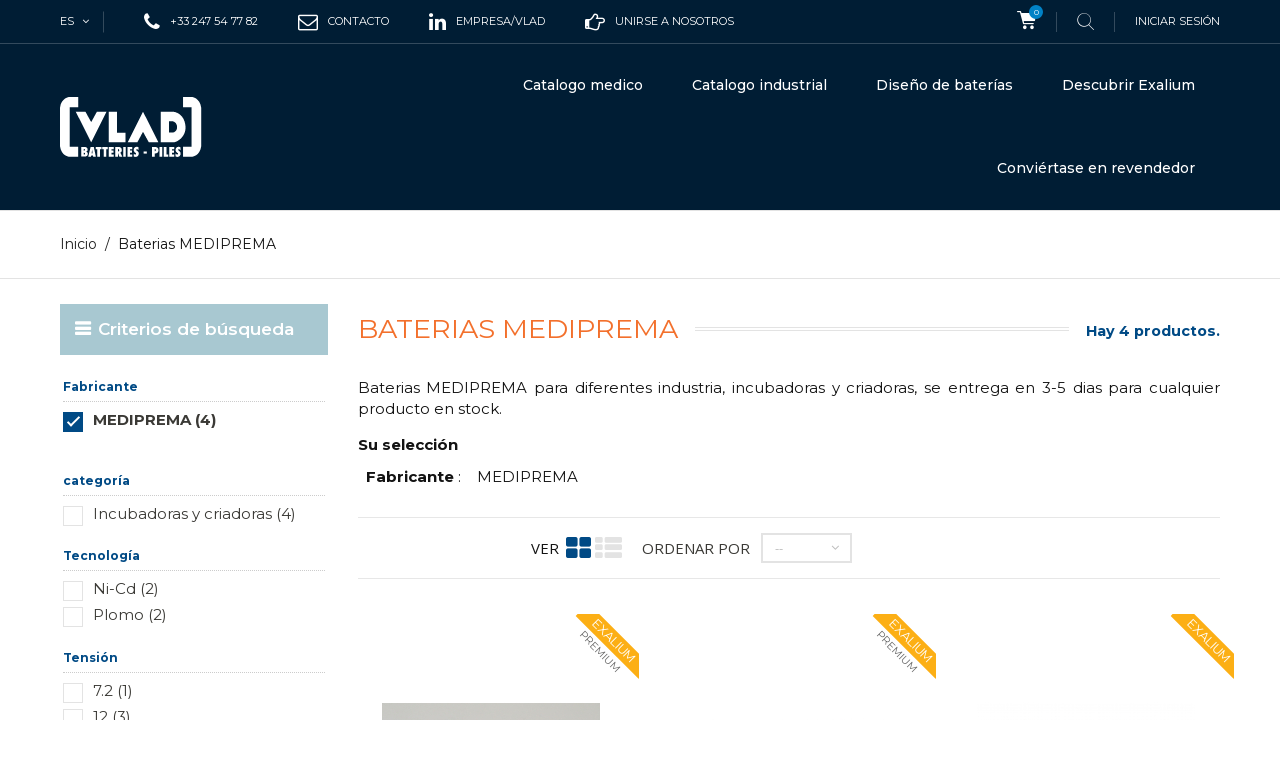

--- FILE ---
content_type: text/html; charset=utf-8
request_url: https://www.vlad.fr/es/s/995/baterias-mediprema
body_size: 10612
content:
<!DOCTYPE HTML> <!--[if lt IE 7]><html class="no-js lt-ie9 lt-ie8 lt-ie7" lang="es-ES"><![endif]--> <!--[if IE 7]><html class="no-js lt-ie9 lt-ie8 ie7" lang="es-ES"><![endif]--> <!--[if IE 8]><html class="no-js lt-ie9 ie8" lang="es-ES"><![endif]--> <!--[if gt IE 8]><html class="no-js ie9" lang="es-ES"><![endif]--><html lang="es-ES"><head><meta charset="utf-8" /><title>Baterias MEDIPREMA</title><meta name="description" content="Baterias MEDIPREMA para diferentes industria, incubadoras y criadoras, se entrega en 3-5 dias para cualquier producto en stock." /><meta name="keywords" content="Baterias,MEDIPREMA,para,diferentes,industria,incubadoras,y,criadoras" /><meta name="generator" content="PrestaShop" /><meta name="robots" content="index,follow" /><meta name="viewport" content="width=device-width, minimum-scale=0.25, maximum-scale=1.6, initial-scale=1.0" /><meta name="apple-mobile-web-app-capable" content="yes" /><link rel="icon" type="image/vnd.microsoft.icon" href="/img/favicon.ico?1750163682" /><link rel="shortcut icon" type="image/x-icon" href="/img/favicon.ico?1750163682" /><link rel="stylesheet" href="https://www.vlad.fr/themes/extremestyle/cache/v_617_fd334c94c13b387cb6e64212b9172e1b_all.css" type="text/css" media="all" />  <link href="https://fonts.googleapis.com/css?family=Montserrat:300,300i,400,400i,500,600,700&amp;subset=cyrillic,cyrillic-ext,latin-ext,vietnamese" rel="stylesheet"><link href="https://fonts.googleapis.com/css?family=Open+Sans:400,400i,700&amp;subset=cyrillic,cyrillic-ext,greek,greek-ext,latin-ext,vietnamese" rel="stylesheet"> <!--[if IE 8]> 
<script src="https://oss.maxcdn.com/libs/html5shiv/3.7.0/html5shiv.js"></script> 
<script src="https://oss.maxcdn.com/libs/respond.js/1.3.0/respond.min.js"></script> <![endif]--><link rel="preload" as="font" href="/themes/extremestyle/fonts/fontello.woff2?36973888" type="font/woff2" crossorigin="anonymous"><link rel="preload" as="font" href="/themes/extremestyle/fonts/fontawesome-webfont.woff2?v=4.5.0" type="font/woff2" crossorigin="anonymous"></head><body id="advancedsearch-seo-995" class="advancedsearch-seo-995 show-left-column hide-right-column lang_es -is-not-index"><div id="page"> <header id="header" class="header"><div class="header__nav nav"><div class="container -responsive"><div class="row"> <nav class="header__nav__box clearfix"><div id="_desktop_languages"><div id="languages-block-top" class="header__languages"><div class="current"> <span class="cur-label hidden-md hidden-lg">Idiomas:</span> <span class="cur-title"> es </span></div><div class="drop-menu languages-block_ul toogle_content"><ul id="first-languages" class="drop-menu-inner"><li > <a href="https://www.vlad.fr/fr/module/pm_advancedsearch4/advancedsearch4?id_seo=995&amp;seo_url=baterias-mediprema&amp;id_seo_id_search=7&amp;as4c%5B4%5D%5B0%5D=911" title="Français (French)" rel="alternate" hreflang="fr"> <span> fr </span> </a></li><li > <a href="https://www.vlad.fr/en/module/pm_advancedsearch4/advancedsearch4?id_seo=995&amp;seo_url=baterias-mediprema&amp;id_seo_id_search=7&amp;as4c%5B4%5D%5B0%5D=911" title="English (United States)" rel="alternate" hreflang="en"> <span> en </span> </a></li><li > <a href="https://www.vlad.fr/it/module/pm_advancedsearch4/advancedsearch4?id_seo=995&amp;seo_url=baterias-mediprema&amp;id_seo_id_search=7&amp;as4c%5B4%5D%5B0%5D=911" title="Italiano (Italian)" rel="alternate" hreflang="it"> <span> it </span> </a></li><li class="selected"> <span> es </span></li></ul></div></div></div><div id="_desktop_phone_"> <span class="icon-phone"></span><div class="_desktop_phone_inner"> +33 247 54 77 82</div></div><div id="_desktop_mail_"> <a href="/contact-1"> <span class="icon-envelope-o"></span><div class="_desktop_phone_inner"> Contacto</div></a></div><div id="_desktop_linkedin_"> <a target="_blank" href="https://www.linkedin.com/company/vlad"> <span class="icon-linkedin"></span><div class="_desktop_phone_inner"> empresa/vlad</div></a></div><div id="_desktop_recrutement_"> <a target="_blank" href="https://carrieres.vlad.fr/"> <span class="icon-hand-o-right"></span><div class="_desktop_phone_inner"> Unirse a nosotros</div></a></div><div id="_desktop_cart_block"><div class="header__cart header_user_catalog"><div class="shopping_cart"> <a class="shopping_cart__link font-cart" href="https://www.vlad.fr/es/index.php?controller=order" title="Ver mi carrito de compra" rel="nofollow"> <span class="ajax_cart_quantity unvisible">0</span> </a></div></div></div><div id="_desktop_search"><div class="header__search"> <span class="js-open-search open-search font-search"></span><div id="search_block_top"><form id="searchbox" class="header__search__wrap" method="get" action="//www.vlad.fr/es/index.php?controller=search" > <span class="search-close js-search-close"></span><div class="search-field container -responsive"> <input type="hidden" name="controller" value="search" /> <input type="hidden" name="orderby" value="position" /> <input type="hidden" name="orderway" value="desc" /> <input class="search_query header__search__text" type="text" id="search_query_top" name="search_query" placeholder="Búsqueda..." value="" /> <button type="submit" name="submit_search" class="header__search__btn font-search"> </button></div></form></div></div></div><div id="_desktop_user_info"><div class="header_user_info dropdown-mobile"><div class="icon-user btn-toggle-mobile js-toggle hidden-lg hidden-md"></div><div class="header_user_info__list dropdown-toggle-mobile js-toggle-list"> <a class="login" href="https://www.vlad.fr/es/index.php?controller=my-account" rel="nofollow" title="Acceda a su cuenta de cliente"> Iniciar sesión </a></div></div></div><div class="mobile-nav hidden-lg hidden-md"><div id="menu-icon" class="icon-bars"></div><div id="_mobile_logo" class="top-logo"></div><div id="_mobile_user_info"></div><div id="_mobile_cart_block"></div></div> </nav></div></div></div><div class="header__main-panel"><div class="container -responsive"><div class="row hidden-sm hidden-xs"><div class="header__main-panel__wrapper clearfix"><div id="_desktop_logo" class="header__logo col-md-2"> <a href="https://www.vlad.fr/" title="Vlad"> <img class="header__logo__img img-responsive" src="/themes/extremestyle/img/VLAD_LOGO_monochromeblanc-01.svg" alt="Vlad"/> </a></div><div id="_desktop_top_menu" class="col-md-10"><div id="block_top_menu" class="sf-contener clearfix"><div class="sf-menu-wrapper"><ul class="sf-menu clearfix menu-content"><li class=""><a href="/es/s/1212/baterias-medicas" title="Baterias medicas" class="sf-with-ul">Catalogo medico</a><ul class="submenu-container clearfix first-in-line-xs" style="display: none; padding-left: 371.5px; padding-right: 371.5px;"><li><h4><a class="product-name" href="/es/s/1212/baterias-medicas" title="Baterías por fabricante">Baterías por fabricante</a></h4><div class="menu-marques"><div><div class="menu-marques-inner"> <a href="/es/s/1252/baterias-air-liquide" title="Baterías Air Liquide"> <img src="/themes/extremestyle/img/accueil vlad/logos/air-liquide-logo-vector-01.svg" alt="Baterías Air Liquide" > </a></div><div class="menu-marques-inner"> <a href="/es/s/809/baterias-arjo" title="Baterías Arjo"> <img src="/themes/extremestyle/img/accueil vlad/logos/arjo-logo-vector-01.svg" alt="Baterías ARJO" > </a></div><div class="menu-marques-inner"> <a href="/es/s/822/baterias-b-braun" title="Baterías B.Braun"> <img src="/themes/extremestyle/img/accueil vlad/logos/bbraun-logo-vector-01-01.svg" alt="Baterías B.Braun" > </a></div><div class="menu-marques-inner"> <a href="/es/s/849/baterias-cardiac-science" title="Baterías Cardiac Science"> <img src="/themes/extremestyle/img/accueil vlad/logos/cardiacscience-logo-vector-01-01-01.svg" alt="Baterías Cardiac Science" > </a></div><div class="menu-marques-inner"> <a href="/es/s/851/baterias-carefusion" title="Baterías Carefusion"> <img src="/themes/extremestyle/img/accueil vlad/logos/carefusion-logo-vector-01-01-01.svg" alt="Baterías Carefusion" > </a></div><div class="menu-marques-inner"> <a href="/es/s/883/baterias-y-pilas-drager" title="Baterias y Pilas DRAGER"> <img src="/themes/extremestyle/img/accueil vlad/logos/drager-logo-vector-01-01-01.svg" alt="Baterias y Pilas DRAGER" > </a></div><div class="menu-marques-inner"> <a href="/es/s/910/baterias-fresenius" title="Baterías Fresenius"> <img src="/themes/extremestyle/img/accueil vlad/logos/fresenius-logo-vector-01-01-01-01.svg" alt="Baterías Fresenius" > </a></div><div class="menu-marques-inner"> <a href="/es/s/915/baterias-y-pilas-ge-healthcare" title="Baterías GE Healthcare"> <img src="/themes/extremestyle/img/accueil vlad/logos/GEHealthcare-logo-vector-01-01-01-01.svg" alt="Baterías GE Healthcare" > </a></div><div class="menu-marques-inner"> <a href="/es/s/934/baterias-hill-rom" title="Baterías Hill-Rom"> <img src="/themes/extremestyle/img/accueil vlad/logos/hill-rom-logo-vector-01.svg" alt="Baterías Hill-Rom" > </a></div><div class="menu-marques-inner"> <a href="/es/s/987/baterias-maquet" title="Baterías Maquet Getinge"> <img src="/themes/extremestyle/img/accueil vlad/logos/maquet-logo-vector-01-01-01-01.svg" alt="Baterías Maquet Getinge" > </a></div><div class="menu-marques-inner"> <a href="/es/s/1005/baterias-mindray-datascope" title="Baterías Mindray"> <img src="/themes/extremestyle/img/accueil vlad/logos/mindray-logo-vector-01-01.svg" alt="Baterías Mindray" > </a></div><div class="menu-marques-inner"> <a href="/es/s/1018/baterias-nihon-kohden" title="Baterías Nihon Koden"> <img src="/themes/extremestyle/img/accueil vlad/logos/nihonkohden-logo-vector-01-01-01.svg" alt="Baterías Nihon Koden" > </a></div><div class="menu-marques-inner"> <a href="/es/s/1043/baterias-y-pilas-philips" title="Baterías Philips"> <img src="/themes/extremestyle/img/accueil vlad/logos/philips-logo-vector-01-01.svg" alt="Baterías Philips" > </a></div><div class="menu-marques-inner"> <a href="/es/s/1044/baterias-y-pilas-physiocontrol" title="Baterías Physiocontrol"> <img src="/themes/extremestyle/img/accueil vlad/logos/physiocontrol-logo-vector-01-01-01.svg" alt="Baterías Physiocontrol" > </a></div><div class="menu-marques-inner"> <a href="/es/s/1074/baterias-y-pilas-schiller" title="Baterías Schiller"> <img src="/themes/extremestyle/img/accueil vlad/logos/schiller-logo-vector-01-01-01.svg" alt="Baterías Schiller" > </a></div><div class="menu-marques-inner"> <a href="/es/s/1105/baterias-stryker" title="Baterías Stryker"> <img src="/themes/extremestyle/img/accueil vlad/logos/stryker-logo-vector-01-01-01-01.svg" alt="Baterías Stryker" > </a></div><div class="menu-marques-inner"> <a href="/es/s/1136/baterias-y-pilas-welch-allyn" title="Baterías Welch Allyn"> <img src="/themes/extremestyle/img/accueil vlad/logos/welchallyn-logo-vector-01-01-01-01.svg" alt="Baterías Welch Allyn" > </a></div><div class="menu-marques-inner"> <a href="/es/s/1143/baterias-zoll" title="Baterías Zoll"> <img src="/themes/extremestyle/img/accueil vlad/logos/zoll-logo-vector-01-01-01.svg" alt="Baterías Zoll" > </a></div></div><div class="toutes-marques"> <a href="/es/s/1212/baterias-medicas" title="Todas las otras marcas"> Todas las otras marcas... </a></div></div></li><li><h4><a class="product-name" href="/es/s/1212/baterias-medicas" title="Baterías por dispositivo">Baterías por dispositivo</a></h4><ul><li><a href="/es/s/1176/baterias-para-aspirador-de-mucosidad" title="Baterias para aspirador de mucosidad">Aspirador de mucosidad</a></li><li><a href="/es/s/1185/baterias-y-pilas-para-desfibriladores" title="Baterias y Pilas para Desfibriladores">Desfibriladores</a></li><li><a href="/es/s/1197/baterias-y-pilas-para-ecg" title="Baterias y Pilas para ECG">ECG</a></li><li><a href="/es/s/1209/baterias-para-levantadores-de-pacientes" title="Baterias para Levantadores de pacientes">Levantadores de pacientes</a></li><li><a href="/es/s/1214/baterias-para-monitores" title="baterias-para-monitores">Monitores</a></li><li><a href="/es/s/1215/baterias-para-motores-quirurgicos" title="Baterias para Motores quirurgicos">Motores quirurgicos</a></li><li><a href="/es/s/1221/baterias-para-oximetros-de-pulso" title="Baterias para Oximetros de pulso">Oximetros de pulso</a></li><li><a href="/es/s/1228/baterias-para-bombas" title="Baterias para Bombas">Bombas</a></li><li><a href="/es/s/1230/baterias-para-bomba-de-jeringua" title="Baterias para Bomba de jeringa">Bomba de jeringa</a></li><li><a href="/es/s/1232/baterias-para-respiradores-y-ventiladores" title="Baterias para Respiradores y ventiladores">Respiradores y ventiladores</a></li><li><a href="/es/s/1234/baterias-para-exploracion-y-ecografia" title="Baterias para Exploracion y ecografia ">Exploracion y ecografia</a></li><li><a href="/es/s/1236/baterias-para-scialytic" title="Baterias para scialytic">Scialytic</a></li><li><a href="/es/s/1202/baterias-para-scooters-electricos-y-sillas" title="Baterias para scooters electricos y sillas">Scooters electricos y sillas</a></li><li><a href="/es/s/1212/baterias-medicas" title="Todos los dispositivos">Todos los dispositivos...</a></li></ul></li><li class="bloc_menu"><div id="piles"><h3><a href="/es/s/1224/pilas" title="Pilas alcalina, pilas lithium...">PILAS</a></h3></div><div id="plomb"><h3><a href="/es/s/1239/baterias-de-plomo" title="Baterias de plomo">BATERIAS DE PLOMO</a></h3></div><div id="accessoires"><h3><a href="/es/s/1281/accesorios" title="ACCESORIOS">ACCESORIOS</a></h3></div></li></ul></li><li class=""><a href="/es/s/1207/baterias-industriales" title="Baterias industriales" class="sf-with-ul">Catalogo industrial</a><ul class="submenu-container clearfix first-in-line-xs" style="display: none; padding-left: 371.5px; padding-right: 371.5px;"><li><h4><a class="product-name" href="/es/s/1207/baterias-industriales" title="Baterías por marca">Baterías por marca</a></h4><div class="menu-marques"><div><div class="menu-marques-inner"> <a href="/es/s/807/baterias-ansmann" title="Baterias Ansmann"> <img src="/themes/extremestyle/img/accueil vlad/logos/menu_industriel/ansmann-logo-vector-01.svg" alt="Baterias Ansmann" ></a></div><div><div class="menu-marques-inner"> <a href="/es/s/812/baterias-arts" title="baterias Arts Energy"> <img src="/themes/extremestyle/img/accueil vlad/logos/menu_industriel/arts-energy-logo-vector-01.svg" alt="baterias Arts Energy" ></a></div><div><div class="menu-marques-inner"> <a href="/es/s/890/pilas-energizer" title="Pilas Energizer"> <img src="/themes/extremestyle/img/accueil vlad/logos/menu_industriel/energizer-logo-vector-01.svg" alt="Pilas Energizer" ></a></div><div><div class="menu-marques-inner"> <a href="/es/s/891/baterias-enersys" title="Baterias Enersys"> <img src="/themes/extremestyle/img/accueil vlad/logos/menu_industriel/enersys-logo-vector-01.svg" alt="Baterias Enersys" ></a></div><div><div class="menu-marques-inner"> <a href="/es/s/1255/baterias-exalium" title="Pilas y baterias Exalium"> <img src="/themes/extremestyle/img/accueil vlad/logos/menu_industriel/exalium-logo-vector-01.svg" alt="Pilas y baterias Exalium" ></a></div><div><div class="menu-marques-inner"> <a href="/es/s/899/baterias-exide" title="Baterias Exide"> <img src="/themes/extremestyle/img/accueil vlad/logos/menu_industriel/exide-logo-vector-01.svg" alt="Baterias Exide" ></a></div><div><div class="menu-marques-inner"> <a href="/es/s/1257/antorchas-led-lenser" title="antorchas Led Lenser"> <img src="/themes/extremestyle/img/accueil vlad/logos/menu_industriel/ledlenser-logo-vector-01.svg" alt="antorchas Led Lenser" ></a></div><div><div class="menu-marques-inner"> <a href="/es/s/988/mascot" title="Cargadores Mascot"> <img src="/themes/extremestyle/img/accueil vlad/logos/menu_industriel/m-mascot-logo-vector-01.svg" alt="Cargadores Mascot" ></a></div><div><div class="menu-marques-inner"> <a href="/es/s/867/batteries-csb" title=" CSB Batteries"> <img src="/themes/extremestyle/img/accueil vlad/logos/menu_industriel/csb-logo-vector-2025" alt=" CSB Batteries" ></a></div><div><div class="menu-marques-inner"> <a href="/es/s/1037/baterias-y-pilas-panasonic" title="Baterias y pilas Panasonic"> <img src="/themes/extremestyle/img/accueil vlad/logos/menu_industriel/panasonic-logo-vector-01.svg" alt="Baterias y pilas Panasonic" ></a></div><div><div class="menu-marques-inner"> <a href="/es/s/1256/faros-petzl" title="Faros Petzl"> <img src="/themes/extremestyle/img/accueil vlad/logos/menu_industriel/petzl-logo-vector-01.svg" alt="Faros Petzl" ></a></div><div><div class="menu-marques-inner"> <a href="/es/s/1064/baterias-y-pilas-saft" title="Baterias y pilas Saft"> <img src="/themes/extremestyle/img/accueil vlad/logos/menu_industriel/saft-logo-vector-01.svg" alt="Baterias y pilas Saft" ></a></div><div><div class="menu-marques-inner"> <a href="/es/s/1111/pilas-tadiran" title="Pilas Tadiran"> <img src="/themes/extremestyle/img/accueil vlad/logos/menu_industriel/tadiran-logo-vector-01.svg" alt="Pilas Tadiran" ></a></div><div><div class="menu-marques-inner"> <a href="/es/s/1124/baterias-y-pilas-varta" title="Baterias y pilas Varta"> <img src="/themes/extremestyle/img/accueil vlad/logos/menu_industriel/varta-logo-vector-01.svg" alt="Baterias y pilas Varta" ></a></div><div><div class="menu-marques-inner"> <a href="/es/s/1140/baterias-yuasa" title="Baterias Yuasa"> <img src="/themes/extremestyle/img/accueil vlad/logos/menu_industriel/yuasa-logo-vector-01.svg" alt="Baterias Yuasa" ></a></div></div><div class="toutes-marques"> <a href="/es/s/1207/baterias-industriales" title="Todas las otras marcas"> Todas las otras marcas... </a></div></div></li><li><h4><a class="product-name" href="/es/s/1207/baterias-industriales" title="Por categoria">Por categoria</a></h4><ul><li><a href="/es/s/1224/pilas" title="Pilas">Pilas</a></li><li><a href="/es/s/1239/baterias-de-plomo" title="Baterias de plomo">Baterias de plomo</a></li><li><a href="/es/15-acumuladores" title="Acumuladores">Acumuladores</a></li><li><a href="/es/21-cargadores-y-fuentes" title="Cargadores y fuentes">Cargadores y fuentes</a></li><li><a href="/es/16-iluminacion" title="Iluminación">Iluminación</a></li></ul><h4><a class="product-name" href="/es/s/1207/baterias-industriales" title="Por uso">Por uso</a></h4><ul><li><a href="/es/95-alarmas" title="Alarmas">Alarmas</a></li><li><a href="/es/s/1181/baterias-de-iluminacion-de-emergencia" title="Iluminación de emergencia">Iluminación de emergencia</a></li><li><a href="/es/87-inversores" title="inversores">Inversores</a></li><li><a href="/es/94-herramientas-portatiles" title="Herramientas portátiles">Herramientas portátiles</a></li><li><a href="/es/101-pmr-walkie-talkie" title="PMR walkie-talkie">PMR walkie-talkie</a></li><li><a href="/es/s/1207/baterias-industriales" title="Todas las baterías por uso...">Todas las baterías por uso...</a></li></ul></li><li class="bloc_menu"><div id="b4p"> <a href="https://www.batteries4pro.com" title="Todas las baterías en línea para particulares y profesionales." target="_blank"> <img src="/themes/extremestyle/img/accueil vlad/Batteries4pro-professionnels-revendeurs-particuliers-ES.jpg" width="250" height="425"></div></li></ul></li><li><a href="/es/baterias-de-alta-tecnologia-disenador-y-fabricante-5" title="Baterías personalizadas">Diseño de baterías</a></li><li><a href="/es/content/9-descubrir-exalium" title="Descubrir Exalium">Descubrir Exalium</a></li><li><a href="/conviertase-en-revendedor-exalium-6" title="Conviertase en revendedor">Conviértase en revendedor</a></li></ul></div></div></div><style>.features-home {
    background-image: url(https://www.vlad.fr/modules/htmlbanners6/views/img/upload/);
    background-position: 50% 0;
    background-repeat: no-repeat;
    -webkit-background-size: cover;
    background-size: cover;
}
            .testimonials-wrapper {
    background-image: url(https://www.vlad.fr/modules/htmlbanners6/views/img/upload/sample-3.jpg);
    background-position: 50% 0;
    background-repeat: no-repeat;
    -webkit-background-size: cover;
    background-size: cover;
}
            .promo-banner {
    background-image: url(https://www.vlad.fr/modules/htmlbanners6/views/img/upload/);
    background-position: 50% 0;
    background-repeat: no-repeat;
    -webkit-background-size: cover;
    background-size: cover;
}
            .-is-not-index #header {
    background-image: url(https://www.vlad.fr/modules/htmlbanners6/views/img/upload/96cff3df3f0d93138cc204387261de6ebdf4e8a9_VLAD-back-menu.png);
    background-position: 50% 0;
    background-repeat: no-repeat;
    -webkit-background-size: cover;
    background-size: cover;
}</style></div></div><div id="mobile_top_menu_wrapper" class="hidden-lg hidden-md"><div class="wrapper-nav"><div id="_mobile_languages"></div><div id="_mobile_currencies"></div></div><div class="wrapper-modules"><div id="_mobile_search"></div></div><div id="_mobile_top_menu"></div><div id="_mobile_phone_"></div><div id="_mobile_mail_"></div><div id="_mobile_linkedin_"></div><div id="_mobile_recrutement_"></div></div></div> </header><div class="columns-container"><div class="breadcrumb clearfix"><div class="container -responsive"> <a class="home" href="https://www.vlad.fr/" title="De regreso a Inicio">Inicio</a> <span class="navigation-pipe">/</span> Baterias MEDIPREMA</div></div><div id="columns" class="container -responsive"><div class="row"><div id="left_column" class="column col-xs-12 col-md-3"><div id="PM_ASBlockOutput_7" class="PM_ASBlockOutput PM_ASBlockOutputVertical block"><div id="PM_ASBlock_7"><p class="title_block">Criterios de b&uacute;squeda</p><div class="block_content"> <a href="javascript:void(0)" class="PM_ASResetSearch">Atrás</a><div class="clear"></div><form action="https://www.vlad.fr/es/module/pm_advancedsearch4/advancedsearch4" method="GET" id="PM_ASForm_7" class="PM_ASForm"><div id="PM_ASCriterionsGroup_7_4" class="PM_ASCriterionsSEOGroupDisabled PM_ASCriterionsGroup"><div id="PM_ASCriterionsOutput_7_4" class="PM_ASCriterionsOutput"><div id="PM_ASCriterions_7_4" class="PM_ASCriterions"><p class="PM_ASCriterionsGroupTitle PM_ASCriterionsGroupCollapsable PM_ASCriterionsArrowDown" id="PM_ASCriterionsGroupTitle_7_4" rel="4"><b>Fabricante</b></p><div class="PM_ASCriterionsGroupOuter"><div class="PM_ASCriterionStepEnable"><ul id="PM_ASCriterionGroupCheckbox_7_4" class="PM_ASCriterionGroupCheckbox"><li><p class="checkbox"> <input type="checkbox" value="911" data-id-criterion-group="4" id="as4c_4_911" name="as4c[4][]" checked="checked" class="PM_ASCriterionCheckbox" /> <label for="as4c_4_911" class="PM_ASLabelCheckbox PM_ASLabelCheckboxSelected"> <a class="PM_ASLabelLink" href="javascript:void(0)"> MEDIPREMA (4) </a> </label></p></li></ul></div></div><div class="clear"></div><a href="javascript:void(0)" class="PM_ASResetGroup" rel="4">Restablecer este grupo</a></div><div class="clear"></div></div></div><div id="PM_ASCriterionsGroup_7_11" class="PM_ASCriterionsGroup"><div id="PM_ASCriterionsOutput_7_11" class="PM_ASCriterionsOutput"><div id="PM_ASCriterions_7_11" class="PM_ASCriterions"><p class="PM_ASCriterionsGroupTitle PM_ASCriterionsGroupCollapsable PM_ASCriterionsArrowDown" id="PM_ASCriterionsGroupTitle_7_11" rel="11"><b>categor&iacute;a</b></p><div class="PM_ASCriterionsGroupOuter"><div class="PM_ASCriterionStepEnable"><ul id="PM_ASCriterionGroupCheckbox_7_11" class="PM_ASCriterionGroupCheckbox"><li><p class="checkbox"> <input type="checkbox" value="2300" data-id-criterion-group="11" id="as4c_11_2300" name="as4c[11][]" class="PM_ASCriterionCheckbox" /> <label for="as4c_11_2300" class="PM_ASLabelCheckbox"> <a class="PM_ASLabelLink" href="javascript:void(0)"> Incubadoras y criadoras (4) </a> </label></p></li></ul></div></div></div><div class="clear"></div></div></div><div id="PM_ASCriterionsGroup_7_13" class="PM_ASCriterionsGroup"><div id="PM_ASCriterionsOutput_7_13" class="PM_ASCriterionsOutput"><div id="PM_ASCriterions_7_13" class="PM_ASCriterions"><p class="PM_ASCriterionsGroupTitle PM_ASCriterionsGroupCollapsable PM_ASCriterionsArrowDown" id="PM_ASCriterionsGroupTitle_7_13" rel="13"><b>Tecnolog&iacute;a</b></p><div class="PM_ASCriterionsGroupOuter"><div class="PM_ASCriterionStepEnable"><ul id="PM_ASCriterionGroupCheckbox_7_13" class="PM_ASCriterionGroupCheckbox"><li><p class="checkbox"> <input type="checkbox" value="4481" data-id-criterion-group="13" id="as4c_13_4481" name="as4c[13][]" class="PM_ASCriterionCheckbox" /> <label for="as4c_13_4481" class="PM_ASLabelCheckbox"> <a class="PM_ASLabelLink" href="javascript:void(0)"> Ni-Cd (2) </a> </label></p></li><li><p class="checkbox"> <input type="checkbox" value="4485" data-id-criterion-group="13" id="as4c_13_4485" name="as4c[13][]" class="PM_ASCriterionCheckbox" /> <label for="as4c_13_4485" class="PM_ASLabelCheckbox"> <a class="PM_ASLabelLink" href="javascript:void(0)"> Plomo (2) </a> </label></p></li></ul></div></div></div><div class="clear"></div></div></div><div id="PM_ASCriterionsGroup_7_5" class="PM_ASCriterionsGroup"><div id="PM_ASCriterionsOutput_7_5" class="PM_ASCriterionsOutput"><div id="PM_ASCriterions_7_5" class="PM_ASCriterions"><p class="PM_ASCriterionsGroupTitle PM_ASCriterionsGroupCollapsable PM_ASCriterionsArrowDown" id="PM_ASCriterionsGroupTitle_7_5" rel="5"><b>Tensi&oacute;n</b></p><div class="PM_ASCriterionsGroupOuter"><div class="PM_ASCriterionStepEnable"><ul id="PM_ASCriterionGroupCheckbox_7_5" class="PM_ASCriterionGroupCheckbox"><li><p class="checkbox"> <input type="checkbox" value="1287" data-id-criterion-group="5" id="as4c_5_1287" name="as4c[5][]" class="PM_ASCriterionCheckbox" /> <label for="as4c_5_1287" class="PM_ASLabelCheckbox"> <a class="PM_ASLabelLink" href="javascript:void(0)"> 7.2 (1) </a> </label></p></li><li><p class="checkbox"> <input type="checkbox" value="1152" data-id-criterion-group="5" id="as4c_5_1152" name="as4c[5][]" class="PM_ASCriterionCheckbox" /> <label for="as4c_5_1152" class="PM_ASLabelCheckbox"> <a class="PM_ASLabelLink" href="javascript:void(0)"> 12 (3) </a> </label></p></li></ul></div></div></div><div class="clear"></div></div></div><div id="PM_ASCriterionsGroup_7_6" class="PM_ASCriterionsGroup"><div id="PM_ASCriterionsOutput_7_6" class="PM_ASCriterionsOutput"><div id="PM_ASCriterions_7_6" class="PM_ASCriterions"><p class="PM_ASCriterionsGroupTitle PM_ASCriterionsGroupCollapsable PM_ASCriterionsArrowDown" id="PM_ASCriterionsGroupTitle_7_6" rel="6"><b>Capacidad (Ah)</b></p><div class="PM_ASCriterionsGroupOuter"><div class="PM_ASCriterionStepEnable"><ul id="PM_ASCriterionGroupCheckbox_7_6" class="PM_ASCriterionGroupCheckbox"><li><p class="checkbox"> <input type="checkbox" value="1362" data-id-criterion-group="6" id="as4c_6_1362" name="as4c[6][]" class="PM_ASCriterionCheckbox" /> <label for="as4c_6_1362" class="PM_ASLabelCheckbox"> <a class="PM_ASLabelLink" href="javascript:void(0)"> 0.15 (2) </a> </label></p></li><li><p class="checkbox"> <input type="checkbox" value="1732" data-id-criterion-group="6" id="as4c_6_1732" name="as4c[6][]" class="PM_ASCriterionCheckbox" /> <label for="as4c_6_1732" class="PM_ASLabelCheckbox"> <a class="PM_ASLabelLink" href="javascript:void(0)"> 3.5 (1) </a> </label></p></li></ul></div></div></div><div class="clear"></div></div></div><div id="PM_ASCriterionsGroup_7_12" class="PM_ASCriterionsGroup"><div id="PM_ASCriterionsOutput_7_12" class="PM_ASCriterionsOutput"><div id="PM_ASCriterions_7_12" class="PM_ASCriterions"><p class="PM_ASCriterionsGroupTitle PM_ASCriterionsGroupCollapsable PM_ASCriterionsArrowleft" id="PM_ASCriterionsGroupTitle_7_12" rel="12"><b>Familia</b></p><div class="PM_ASCriterionsGroupOuter PM_ASCriterionsGroupCollapsed "><div class="PM_ASCriterionStepEnable"><ul id="PM_ASCriterionGroupCheckbox_7_12" class="PM_ASCriterionGroupCheckbox"><li><p class="checkbox"> <input type="checkbox" value="4391" data-id-criterion-group="12" id="as4c_12_4391" name="as4c[12][]" class="PM_ASCriterionCheckbox" /> <label for="as4c_12_4391" class="PM_ASLabelCheckbox"> <a class="PM_ASLabelLink" href="javascript:void(0)"> Dispositivos de cuidados intensivos (4) </a> </label></p></li></ul></div></div></div><div class="clear"></div></div></div> <input type="hidden" name="reset_group" value="" /> <input type="hidden" name="id_search" value="7" /> <input type="hidden" name="hookName" value="leftColumn" /> <input type="hidden" name="orderby" disabled="disabled" /> <input type="hidden" name="orderway" disabled="disabled" /> <input type="hidden" name="n" disabled="disabled" /> <input type="hidden" name="id_seo" value="995" />  <div class="clear"></div></form></div></div></div><div id="recent_article_smart_blog_block_left" class="block blogModule boxPlain"><p class='title_block'><a href="https://www.vlad.fr/es/blog.html">Artículos recientes</a></p><div class="block_content sdsbox-content"><ul class="recentArticles"><li> <a class="image" title="Diseñar nuestras baterías para reducir su impacto medioambiental" href="https://www.vlad.fr/es/blog/71_Concevoir-nos-batteries-pour-réduire-leur-imp.html"> <img alt="Diseñar nuestras baterías para reducir su impacto medioambiental" src="/modules//smartblog/images/71-home-small.jpg"> </a> <a class="title" title="Diseñar nuestras baterías para reducir su impacto medioambiental" href="https://www.vlad.fr/es/blog/71_Concevoir-nos-batteries-pour-réduire-leur-imp.html">Diseñar nuestras baterías para reducir su impacto medioambiental <br>08/12/2025</a></li><li> <a class="image" title="Nos vemos en las Jornadas de Compras y Logística RESAH | 4 y 5 de diciembre de 2025" href="https://www.vlad.fr/es/blog/68_Rendez-vous-aux-Journées-Achat-Logistique-RES.html"> <img alt="Nos vemos en las Jornadas de Compras y Logística RESAH | 4 y 5 de diciembre de 2025" src="/modules//smartblog/images/68-home-small.jpg"> </a> <a class="title" title="Nos vemos en las Jornadas de Compras y Logística RESAH | 4 y 5 de diciembre de 2025" href="https://www.vlad.fr/es/blog/68_Rendez-vous-aux-Journées-Achat-Logistique-RES.html">Nos vemos en las Jornadas de Compras y Logística RESAH | 4 y 5 de diciembre de 2025 <br>02/12/2025</a></li><li> <a class="image" title="Resumen de la feria Medica 2025 en Düsseldorf" href="https://www.vlad.fr/es/blog/67_.html"> <img alt="Resumen de la feria Medica 2025 en Düsseldorf" src="/modules//smartblog/images/67-home-small.jpg"> </a> <a class="title" title="Resumen de la feria Medica 2025 en Düsseldorf" href="https://www.vlad.fr/es/blog/67_.html">Resumen de la feria Medica 2025 en Düsseldorf <br>01/12/2025</a></li><li> <a class="image" title="NOUVELLE USINE EXAFACTORY " href="https://www.vlad.fr/es/blog/64_NOUVELLE-USINE-EXAFACTORY-.html"> <img alt="NOUVELLE USINE EXAFACTORY " src="/modules//smartblog/images/64-home-small.jpg"> </a> <a class="title" title="NOUVELLE USINE EXAFACTORY " href="https://www.vlad.fr/es/blog/64_NOUVELLE-USINE-EXAFACTORY-.html">NOUVELLE USINE EXAFACTORY <br>03/06/2024</a></li><li> <a class="image" title="Time Lapse de la construcción de nuestra ExaFactory" href="https://www.vlad.fr/es/blog/63_video-construccion-exafactory.html"> <img alt="Time Lapse de la construcción de nuestra ExaFactory" src="/modules//smartblog/images/63-home-small.jpg"> </a> <a class="title" title="Time Lapse de la construcción de nuestra ExaFactory" href="https://www.vlad.fr/es/blog/63_video-construccion-exafactory.html">Time Lapse de la construcción de nuestra ExaFactory <br>26/04/2024</a></li><li> <a class="image" title="ADQUISICIÓN de Guido Ammirata" href="https://www.vlad.fr/es/blog/62_ADQUISICIÓN-de-la-empresa-Guido-Ammirata.html"> <img alt="ADQUISICIÓN de Guido Ammirata" src="/modules//smartblog/images/62-home-small.jpg"> </a> <a class="title" title="ADQUISICIÓN de Guido Ammirata" href="https://www.vlad.fr/es/blog/62_ADQUISICIÓN-de-la-empresa-Guido-Ammirata.html">ADQUISICIÓN de Guido Ammirata <br>06/03/2024</a></li><li> <a class="image" title="[LES ECHOS] VLAD: baterías más ecológicas y baratas centradas en las personas y en la Industria 4.0" href="https://www.vlad.fr/es/blog/59_VLAD-baterías-más-ecológicas-y-baratas-.html"> <img alt="[LES ECHOS] VLAD: baterías más ecológicas y baratas centradas en las personas y en la Industria 4.0" src="/modules//smartblog/images/59-home-small.jpg"> </a> <a class="title" title="[LES ECHOS] VLAD: baterías más ecológicas y baratas centradas en las personas y en la Industria 4.0" href="https://www.vlad.fr/es/blog/59_VLAD-baterías-más-ecológicas-y-baratas-.html">[LES ECHOS] VLAD: baterías más ecológicas y baratas centradas en las personas y en la Industria 4.0 <br>27/11/2023</a></li><li> <a class="image" title="[Revista DEVICEMED] Tecnologías de baterías: ¿Cómo seleccionar la célula adecuada para usted?" href="https://www.vlad.fr/es/blog/56_devicemed-interview-stephane-jaud-2023-cellul.html"> <img alt="[Revista DEVICEMED] Tecnologías de baterías: ¿Cómo seleccionar la célula adecuada para usted?" src="/modules//smartblog/images/56-home-small.jpg"> </a> <a class="title" title="[Revista DEVICEMED] Tecnologías de baterías: ¿Cómo seleccionar la célula adecuada para usted?" href="https://www.vlad.fr/es/blog/56_devicemed-interview-stephane-jaud-2023-cellul.html">[Revista DEVICEMED] Tecnologías de baterías: ¿Cómo seleccionar la célula adecuada para usted? <br>20/11/2023</a></li><li> <a class="image" title="ExaFactory: ¡inicio de la construcción! " href="https://www.vlad.fr/es/blog/55_exafactory-first-step.html"> <img alt="ExaFactory: ¡inicio de la construcción! " src="/modules//smartblog/images/55-home-small.jpg"> </a> <a class="title" title="ExaFactory: ¡inicio de la construcción! " href="https://www.vlad.fr/es/blog/55_exafactory-first-step.html">ExaFactory: ¡inicio de la construcción! <br>06/04/2023</a></li><li> <a class="image" title="Cómo elegir entre un PCM y un BMS para sus baterías" href="https://www.vlad.fr/es/blog/54_PCM-o-BMS.html"> <img alt="Cómo elegir entre un PCM y un BMS para sus baterías" src="/modules//smartblog/images/54-home-small.jpg"> </a> <a class="title" title="Cómo elegir entre un PCM y un BMS para sus baterías" href="https://www.vlad.fr/es/blog/54_PCM-o-BMS.html">Cómo elegir entre un PCM y un BMS para sus baterías <br>28/03/2023</a></li></ul></div></div></div><div id="center_column" class="center_column col-xs-12 col-md-9"><div id="PM_ASearchResults"><div id="PM_ASearchResultsInner" class="PM_ASearchResultsInner_7">  <h1 id="PM_ASearchResultsTitle" class="page-heading product-listing"> <span class="cat-name">Baterias MEDIPREMA</span> <span class="heading-counter">Hay 4 productos.</span></h1><div class="cat_desc">Baterias MEDIPREMA para diferentes industria, incubadoras y criadoras, se entrega en 3-5 dias para cualquier producto en stock.</div><form action="https://www.vlad.fr/es/module/pm_advancedsearch4/advancedsearch4" method="GET" class="PM_ASSelections PM_ASSelectionsResults"><p><b>Su selección</b></p><ul><li>&nbsp;&nbsp;<b>Fabricante</b> : <a href="javascript:void(0)" class="PM_ASSelectionsRemoveLink">MEDIPREMA</a><input type="hidden" name="as4c[4][]" value="911" /></li></ul> <input type="hidden" name="id_search" value="7" /> <input type="hidden" name="hookName" value="displayLeftColumn" /> <input type="hidden" name="id_seo" value="995" /></form>  <div class="content_sortPagiBar clearfix"><div class="sortPagiBar clearfix"><ul class="display hidden-xs"><li class="display-title">Ver</li><li id="grid"><a rel="nofollow" href="#" title="Cuadr&iacute;cula"><i class="icon-th-large"></i></a></li><li id="list"><a rel="nofollow" href="#" title="Lista"><i class="icon-th-list"></i></a></li></ul><form id="productsSortForm" action="https://www.vlad.fr/es/index.php?controller=advancedsearch4&amp;fc=module&amp;module=pm_advancedsearch4&amp;id_seo=995&amp;seo_url=baterias-mediprema" class="productsSortForm"><div class="select selector1"> <label for="selectProductSort">Ordenar por</label> <select id="selectProductSort" class="selectProductSort form-control"><option value="position:desc" selected="selected">--</option><option value="name:asc">Nombre del producto: de la a a la Z</option><option value="name:desc">Nombre del producto: de la Z a la a</option><option value="reference:asc">Referencia: m&aacute;s bajo primero</option><option value="reference:desc">Referencia: m&aacute;s Alto primero</option> </select></div></form></div><div class="top-pagination-content clearfix"><div id="pagination" class="pagination clearfix"></div><div class="product-count"> Mostrando 1 - 4 4 los elementos</div></div></div><div class="no-index product_list grid row"><div class="ajax_block_product col-xs-6 col-sm-4 first-in-line first-item-of-tablet-line first-item-of-mobile-line"><div class="product-container" itemscope itemtype="https://schema.org/Product"><div class="color-list-container"></div><div class="left-block"> <span class="ico-exalium">Exalium</span> <span class="ico-premium">Premium</span><div class="product-image-container"> <a class="product_img_link" href="https://www.vlad.fr/es/incubadoras-y-criadoras/2096-bateria-7-2v-150mah-para-cuna-fototerapia-360.html" title="Bateria 7,2V 150mAh para cuna fototerapia 360" itemprop="url"> <img class="product-item__img replace-2x img-responsive" src="https://www.vlad.fr/17244-home_default/bateria-7-2v-150mah-para-cuna-fototerapia-360.jpg" alt="Bateria 7,2V 150mAh para cuna fototerapia 360" title="Bateria 7,2V 150mAh para cuna fototerapia 360" width="218" height="262" itemprop="image" /> </a></div></div><div class="right-block"><div class="wrapper-desc"><h5 itemprop="name"> <a class="product-name" href="https://www.vlad.fr/es/incubadoras-y-criadoras/2096-bateria-7-2v-150mah-para-cuna-fototerapia-360.html" title="Bateria 7,2V 150mAh para cuna fototerapia 360" itemprop="url" > Bateria 7,2V 150mAh para cuna fototerapia 360 </a></h5><meta itemprop="brand" content="MEDIPREMA"/><meta itemprop="sku" content="88888373" /><p>Ref. 88888373</p><div class="features"><div> Tipo: <span>Batteria</span></div><div> Tecnología: <span>ni-cd</span></div><div> Modelo: <span>Exalium Premium</span></div><div> Tensión: <span>7.2</span></div><div> Capacidad: <span>0.15</span></div><div> Peso (kg): <span>0.036</span></div><div> Tamaño: <span>1/3AA</span></div></div><br><br></div></div></div></div><div class="ajax_block_product col-xs-6 col-sm-4 last-item-of-tablet-line"><div class="product-container" itemscope itemtype="https://schema.org/Product"><div class="color-list-container"></div><div class="left-block"> <span class="ico-exalium">Exalium</span> <span class="ico-premium">Premium</span><div class="product-image-container"> <a class="product_img_link" href="https://www.vlad.fr/es/incubadoras-y-criadoras/2097-bateria-12v-150mah-para-incubadora-isis.html" title="Bateria 12V 150mAh para incubadora Isis" itemprop="url"> <img class="product-item__img replace-2x img-responsive" src="https://www.vlad.fr/4450-home_default/bateria-12v-150mah-para-incubadora-isis.jpg" alt="Bateria 12V 150mAh para incubadora Isis" title="Bateria 12V 150mAh para incubadora Isis" width="218" height="262" itemprop="image" /> </a></div></div><div class="right-block"><div class="wrapper-desc"><h5 itemprop="name"> <a class="product-name" href="https://www.vlad.fr/es/incubadoras-y-criadoras/2097-bateria-12v-150mah-para-incubadora-isis.html" title="Bateria 12V 150mAh para incubadora Isis" itemprop="url" > Bateria 12V 150mAh para incubadora Isis </a></h5><meta itemprop="brand" content="MEDIPREMA"/><meta itemprop="sku" content="88888374" /><p>Ref. 88888374</p><div class="features"><div> Tipo: <span>Batteria</span></div><div> Tecnología: <span>ni-cd</span></div><div> Modelo: <span>Exalium Premium</span></div><div> Tensión: <span>12</span></div><div> Capacidad: <span>0.15</span></div><div> Peso (kg): <span>0.060</span></div><div> Tamaño: <span>1/3AA</span></div></div><br><br></div></div></div></div><div class="ajax_block_product col-xs-6 col-sm-4 last-in-line first-item-of-tablet-line last-item-of-mobile-line"><div class="product-container" itemscope itemtype="https://schema.org/Product"><div class="color-list-container"></div><div class="left-block"> <span class="ico-exalium">Exalium</span><div class="product-image-container"> <a class="product_img_link" href="https://www.vlad.fr/es/incubadoras-y-criadoras/7351-bater3fa-12v-3ah-para-incubadora-nite-5020-mediprema.html" title="Batería 12V 3Ah para incubadora Nite 5020 MEDIPREMA" itemprop="url"> <img class="product-item__img replace-2x img-responsive" src="https://www.vlad.fr/17411-home_default/bater3fa-12v-3ah-para-incubadora-nite-5020-mediprema.jpg" alt="Batería 12V 3Ah para incubadora Nite 5020 MEDIPREMA" title="Batería 12V 3Ah para incubadora Nite 5020 MEDIPREMA" width="218" height="262" itemprop="image" /> </a></div></div><div class="right-block"><div class="wrapper-desc"><h5 itemprop="name"> <a class="product-name" href="https://www.vlad.fr/es/incubadoras-y-criadoras/7351-bater3fa-12v-3ah-para-incubadora-nite-5020-mediprema.html" title="Batería 12V 3Ah para incubadora Nite 5020 MEDIPREMA" itemprop="url" > Batería 12V 3Ah para incubadora Nite 5020 MEDIPREMA </a></h5><meta itemprop="brand" content="MEDIPREMA"/><meta itemprop="sku" content="88889567" /><p>Ref. 88889567</p><div class="features"><div> Tipo: <span>Batteria</span></div><div> Tecnología: <span>plomb</span></div><div> Modelo: <span>Exalium</span></div><div> Tensión: <span>12</span></div><div> Capacidad: <span>3.5</span></div><div> Peso (kg): <span>1.225</span></div><div> Tamaño: <span>NP2.8-12</span></div><div> Longitud (mm): <span>134.0</span></div><div> Ancho (mm): <span>67.0</span></div><div> Altura (mm): <span>65.5</span></div></div><br><br></div></div></div></div><div class="ajax_block_product col-xs-6 col-sm-4 first-in-line last-line last-item-of-tablet-line first-item-of-mobile-line last-mobile-line"><div class="product-container" itemscope itemtype="https://schema.org/Product"><div class="color-list-container"></div><div class="left-block"> <span class="ico-exalium">Exalium</span><div class="product-image-container"> <a class="product_img_link" href="https://www.vlad.fr/es/incubadoras-y-criadoras/7382-bater3fa-12v-7ah-para-incubadora-nite-5020-mediprema.html" title="Batería 12V 7Ah para incubadora Nite 5020 MEDIPREMA" itemprop="url"> <img class="product-item__img replace-2x img-responsive" src="https://www.vlad.fr/17413-home_default/bater3fa-12v-7ah-para-incubadora-nite-5020-mediprema.jpg" alt="Batería 12V 7Ah para incubadora Nite 5020 MEDIPREMA" title="Batería 12V 7Ah para incubadora Nite 5020 MEDIPREMA" width="218" height="262" itemprop="image" /> </a></div></div><div class="right-block"><div class="wrapper-desc"><h5 itemprop="name"> <a class="product-name" href="https://www.vlad.fr/es/incubadoras-y-criadoras/7382-bater3fa-12v-7ah-para-incubadora-nite-5020-mediprema.html" title="Batería 12V 7Ah para incubadora Nite 5020 MEDIPREMA" itemprop="url" > Batería 12V 7Ah para incubadora Nite 5020 MEDIPREMA </a></h5><meta itemprop="brand" content="MEDIPREMA"/><meta itemprop="sku" content="88889598" /><p>Ref. 88889598</p><div class="features"><div> Tipo: <span>Batteria</span></div><div> Tecnología: <span>plomb</span></div><div> Modelo: <span>Exalium</span></div><div> Tensión: <span>12</span></div><div> Peso (kg): <span>2.416</span></div><div> Tamaño: <span>NP7-12</span></div><div> Longitud (mm): <span>150.0</span></div><div> Ancho (mm): <span>65.0</span></div><div> Altura (mm): <span>91.0</span></div></div><br><br></div></div></div></div></div><div class="content_sortPagiBar"><div class="bottom-pagination-content clearfix"><div id="pagination_bottom" class="pagination clearfix"></div><div class="product-count"> Mostrando 1 - 4 4 los elementos</div></div></div><div class="clear"></div> <a href="javascript:void(0);" class="btn btn-default exclusive-medium" id="pm_share_link"><b>Comparte estos resultados</b></a><br /> <input type="hidden" name="ASSearchTitle" id="ASSearchTitle" value="Criterios de b&uacute;squeda" /><div class="asShareBlock" id="asShareBlock"></div>  </div></div></div></div></div></div><div class="footer-container"> <footer id="footer" class="footer"><div class="footer_one clearfix"><div class="container -responsive"><div class="row"> <section id="block_contact_infos" class="contact-infos footer-block col-xs-12 col-md-3"><h4>Contactos</h4><ul class="toggle-footer"><li><div class="footer-first"><i class="icon-map-marker"></i></div><div class="footer-inner">580 avenue des Landes du Cassantin<br>37210 PARCAY MESLAY</div></li><li><div class="footer-first"><i class="icon-phone"></i></div><div class="footer-inner">+33 (0)2 47 54 08 29</div></li><li><div class="footer-first"><i class="icon-fax"></i></div><div class="footer-inner">+33 (0)2 47 41 97 95</div></li><li><div class="footer-first"><i class="icon-envelope-o"></i></div><div class="footer-inner"><a href="/contact-1">Contacto</a></div></li></ul> </section><section class="footer-block col-xs-12 col-md-3" id="block_various_links_footer"><h4>La empresa</h4><ul><li><a class="navli" href="/es/content/6-la-empresa" title="la empresa">Presentación</a></li><li><a class="navli" href="/es/blog.html" title="Blog">Noticias</a></li><li><a class="navli" href="/es/content/7-nuestros-oficios" title="Nuestros oficios">Nuestros oficios</a></li><li><a class="navli" rel="nofollow" href="/es/content/12-nuestros-compromisos" title="Nuestros compromisos">Nuestros compromisos</a></li><li><a class="navli" rel="nofollow" href="/es/content/15-preguntas-frecuentes" title="Preguntas frecuentes">Preguntas frecuentes</a></li><li><a class="navli" target="_blank" href="https://carrieres.vlad.fr/" title="Unirse a nosotros">Unirse a nosotros</a></li><li><a class="navli" rel="nofollow" href="/es/content/3-recomendaciones-de-los-usuarios" title="Recomendaciones de los usuarios">Recomendaciones de los usuarios</a></li></ul></section> <section class="footer-block col-xs-12 col-md-3" id="block_various_links_footer"><h4>Nuestros trabajos</h4><ul><li><a href="/es/baterias-de-alta-tecnologia-disenador-y-fabricante-5">Diseño de baterías a medida<br>de alta tecnología.</a></li><li><a href="/es/content/9-batería-genérica-de-exalium-asamblea">Ensamblaje genérico de baterías<br>Exalium Premium</a></li><li><a href="/es/content/8-Distribucion">Distribución<br>de baterías originales</a></li><li><a href="/es/content/11-Reacondicionamiento">Reacondicionamiento<br>de baterías usadas</a></li></ul></section> <section class="footer-block col-xs-12 col-md-3" id="block_various_links_footer"><h4>Siguenos en</h4><div class="linkedin-div" style=""><div><a target="_blank" href="https://www.linkedin.com/company/vlad"> <img src="/themes/extremestyle/img/accueil vlad/logos/linkedin-white-logo-01.svg" width=100> </a></div><div class=linkedin_date>30/12/2025<div><div class=linkedin_like>122 likes | 6 comments<div><div class=linkedin_text><a target=_blank href=https://www.linkedin.com/feed/update/urn:li:share:7407073751571259392?collapsed=1>Promotion 2026 – 1 PME à la Une ✨&nbsp;Les entreprises pour la promotion 2026 du programme « 1 PME à la Une » ont é...</a><div><div class=linkedin_date>30/12/2025<div><div class=linkedin_like>47 likes | 0 comments<div><div class=linkedin_text><a target=_blank href=https://www.linkedin.com/feed/update/urn:li:share:7402273770561982464?collapsed=1>Venez rencontrer VLAD & Jean Martel lors des journées du Resah à Montrouge !...</a><div></ul> </section></div></div></div><div class="footer_two clearfix"><div class="footer_two__inner container -responsive"><div class="copyright col-xs-6"><p>Copyright © 2020 VLAD - Todos los derechos reservados</p></div><div class="col-xs-6"><div class="payment-logo"><a href="/content/1-condiciones-generales-de-venta" title="Condiciones generales de venta" target="_blank">Condiciones generales de venta</a>&nbsp;|&nbsp;<a href="/content/2-menciones-legales" title="Menciones legales" target="_blank">Menciones legales</a>&nbsp;|&nbsp;<a href="index.php?controller=sitemap" title="Sitemap" target="_blank">Sitemap</a></div></div></div></div><div class="btn-to-top js-btn-to-top icon-angle-up"></div> </footer></div></div>
<script type="text/javascript">/* <![CDATA[ */;var CUSTOMIZE_TEXTFIELD=1;var FancyboxI18nClose='Cerca de';var FancyboxI18nNext='Siguiente';var FancyboxI18nPrev='Anterior';var OCHAT_UNIQID='6666cd76f96956469e7be39d750cc7d9';var ajax_allowed=true;var ajaxsearch=true;var baseDir='https://www.vlad.fr/';var baseUri='https://www.vlad.fr/';var blocksearch_type='top';var comparator_max_item=4;var comparedProductsIds=[];var contentOnly=false;var currency={"id":1,"name":"Euro","iso_code":"EUR","iso_code_num":"978","sign":"\u20ac","blank":"1","conversion_rate":"1.000000","deleted":"0","format":"2","decimals":"1","active":"1","prefix":"","suffix":" \u20ac","id_shop_list":null,"force_id":false};var currencyBlank=1;var currencyFormat=2;var currencyRate=1;var currencySign='€';var customizationIdMessage='Personalización n°';var delete_txt='Eliminar';var displayList=false;var freeProductTranslation='¡Gratis!';var freeShippingTranslation='¡Envío gratuito!';var generated_date=1769899055;var hasDeliveryAddress=false;var highDPI=false;var id_lang=8;var img_dir='https://www.vlad.fr/themes/extremestyle/img/';var instantsearch=true;var isGuest=0;var isLogged=0;var isMobile=false;var max_item='Usted puede agregar más de 4 producto(s) para la comparación de productos';var min_item='Por favor, seleccione al menos un producto';var page_name='advancedsearch-seo-995';var priceDisplayMethod=0;var priceDisplayPrecision=2;var quickView=true;var removingLinkText='eliminar este producto de mi carrito';var request='https://www.vlad.fr/es/index.php?controller=advancedsearch4&fc=module&module=pm_advancedsearch4&id_seo=995&seo_url=baterias-mediprema';var roundMode=2;var search_url='https://www.vlad.fr/es/index.php?controller=search';var static_token='8450d6a8109b515573a3ba1bc6ceadfe';var toBeDetermined='A determinar';var token='8d4b32b1832b8e2b5ce284d902d092c0';var usingSecureMode=true;/* ]]> */</script> <script type="text/javascript" src="https://www.vlad.fr/themes/extremestyle/cache/v_225_f711b3b900cad5a366a4f2d835d17c99.js"></script> <script type="text/javascript" src="/themes/extremestyle/js/products-comparison.js"></script> <script type="text/javascript">/* <![CDATA[ */;var ASPath='/modules/pm_advancedsearch4/';var ASSearchUrl='https://www.vlad.fr/es/module/pm_advancedsearch4/advancedsearch4';var ASParams={};var ASHash={};var ASPSVersion='1.6.1.24';$(document).ready(function(){asInitAsHashChange();});;if(typeof(ASParams[7])=='undefined'){ASParams[7]={'keep_category_information':0,'search_results_selector':'#center_column','insert_in_center_column':'0','seo_criterion_groups':'4','as4_productFilterListData':'','as4_productFilterListSource':'','scrollTopActive':true};}
initSearchBlock(7,1,0,1);;if(!$jqPm('.PM_ASSelectionsResults ul li').length)$jqPm('.PM_ASSelectionsResults').hide();;if(typeof(ASParams[7])=='undefined'){ASParams[7]={'keep_category_information':0,'search_results_selector':'#center_column','insert_in_center_column':'0','seo_criterion_groups':'4','as4_productFilterListData':'','as4_productFilterListSource':'','scrollTopActive':true};}
$jqPm('#asShareUrl').unbind('click').click(function(){$jqPm(this).select();});initSearch(7,1,0,1);/* ]]> */</script></body></html>

--- FILE ---
content_type: text/css
request_url: https://www.vlad.fr/themes/extremestyle/cache/v_617_fd334c94c13b387cb6e64212b9172e1b_all.css
body_size: 55557
content:
@charset "UTF-8";
html,body,div,span,applet,object,iframe,h1,h2,h3,h4,h5,h6,p,blockquote,pre,a,abbr,acronym,address,big,cite,code,del,dfn,em,img,ins,kbd,q,s,samp,small,strike,strong,sub,sup,tt,var,b,u,i,center,dl,dt,dd,ol,ul,li,fieldset,form,label,legend,table,caption,tbody,tfoot,thead,tr,th,td,article,aside,canvas,details,embed,figure,figcaption,footer,header,hgroup,menu,nav,output,ruby,section,summary,time,mark,audio,video{margin:0;padding:0;border:0;font:inherit;font-size:100%;vertical-align:baseline}html{line-height:1}#index #page{padding-top:0 !important}ol,ul{list-style:none}table{border-collapse:collapse;border-spacing:0}caption,th,td{text-align:left;font-weight:normal;vertical-align:middle}q,blockquote{quotes:none}q:before,q:after,blockquote:before,blockquote:after{content:"";content:none}a img{border:none}.header__logo__img{width:142px;height:60px}form#form6.formular div.checker{margin-right:4px}#recaptcha_div6{display:inline-block}@media (max-width:767px){.header__logo__img{width:142px;height:60px}}div#vlad_slider_1{background-image:url("https://www.vlad.fr/themes/extremestyle/img/accueil%20vlad/HOMEPAGE-Concepteur-2025-2143x1080.jpg") !important}div#vlad_slider_2{background-image:url("https://www.vlad.fr/themes/extremestyle/img/accueil%20vlad/HOMEPAGE-Distributeur-2025-2143x1080.jpg") !important}div#vlad_slider_3{background-image:url("https://www.vlad.fr/modules/htmlbanners9/views/img/upload/c87311309d1b74175dbcf18ffd22466f15e07cf8_c11fcb6389275a9e951d389c29b5485e43e545ce_SLIDE3-vlad-assembleur-batteries-generiques-performantes-exalium-premium.jpg") !important}div#vlad_slider_9{background-image:url("https://www.vlad.fr/themes/extremestyle/img/accueil%20vlad/HOMEPAGE-Accesoires-4-2025-2143x1080-Gris.jpg") !important}div#vlad_slider_10{background-image:url("https://www.vlad.fr/themes/extremestyle/img/accueil%20vlad/HOMEPAGE--Relocalisez-GI---2025-2143x1080.jpg") !important}div#vlad_slider_7{background-image:url("https://www.vlad.fr/themes/extremestyle/img/accueil%20vlad/HOMEPAGE-Exalium-2025-2143x1080.jpg") !important}.col1Ex,.col2Ex,.col3Ex,.col4Ex{margin-bottom:20px}@media (min-width:1100px){.col1Ex,.col2Ex{width:50%;float:left;padding:10px 10px 0 0}}.col2Ex img{margin:10px 10px 10px}.sf-menu div{}.menu-marques{padding-right:12px;margin-top:15px}.menu-marques-inner{float:left !important;padding:2px;margin:2px;border:1px solid #e3e3e3}.toutes-marques{margin-top:15px;display:inline-table}.menu-marques img{width:100px}li.bloc_menu div{width:90%;height:150px;padding-left:10px;margin-bottom:10px;float:left}li.bloc_menu div#piles{background:url("https://www.vlad.fr/themes/extremestyle/css/../img/accueil vlad/piles-photo-01.png") no-repeat}li.bloc_menu div#plomb{background:url("https://www.vlad.fr/themes/extremestyle/css/../img/accueil vlad/PLOMB-photo-01.png") no-repeat}li.bloc_menu div#pmr{background:url("https://www.vlad.fr/themes/extremestyle/css/../img/accueil vlad/PMR-photo-01.png") no-repeat}li.bloc_menu div#accessoires{background:url("https://www.vlad.fr/themes/extremestyle/css/../img/accueil vlad/accessoires-photo-01.png") no-repeat}img.img-banner{width:100px;margin:0 20px 10px 20px}.oem_container{display:grid;grid-template-columns:repeat(auto-fit,minmax(300px,1fr));grid-gap:20px}.oem_txt{padding:5%;display:inline-block}.oem_txt h3{vertical-align:middle;display:inline-block;padding:0 !important;margin-bottom:10px !important}.oem_txt img{vertical-align:middle;width:40px;display:inline-block;margin-right:10px;margin-bottom:10px !important}.oem_img_container{margin-top:60px;margin-bottom:50px;display:grid;grid-template-columns:1fr 1fr 1fr 1fr;grid-gap:0;width:100vw;position:relative;left:calc(-50vw + 50%)}.oem_img{display:inline-block}form#form5{margin-top:25px;padding-top:0;width:60% !important;float:left}#brochure_oem{margin-top:25px;padding-top:0;float:left}#brochure_oem p{margin-top:25px;padding-top:0;background-color:#131313;color:#fff;padding:10px;text-align:center}@-webkit-keyframes zoom{from{-webkit-transform:scale(1.1,1.1)}to{-webkit-transform:scale(1,1)}}@keyframes zoom{from{transform:scale(1.1,1.1)}to{transform:scale(1,1)}}@media (max-width:767px){.menu-marques-inner a::after{content:attr(title)}.menu-marques img{display:none}.menu-marques-inner{display:block;font-size:12px;color:inherit;padding:0 0 0 20px;white-space:normal;text-transform:uppercase;border-bottom:1px solid rgba(255,255,255,0.25);position:relative;margin:0;border:0}li.bloc_menu div#piles{background:none}li.bloc_menu div#plomb{background:none}li.bloc_menu div#pmr{background:none}li.bloc_menu div#accessoires{background:none}li.bloc_menu div{width:100%;height:40px;padding:0 0 0 0;margin:-10px 0 12px 0}div.description img{width:20%;padding:0 0 0 0}.headline-section{margin-bottom:25px !important}#text_vlad{padding:0}}.bloc_menu a{color:#ffffff !important;font-weight:600}#uniform-cv{width:auto !important;height:40px !important}.uploader .filename{border:1px solid !important;padding:10px}.uploader{color:#ccc !important}.uploader .action{position:absolute;top:5px;right:10px;bottom:5px;background:#131313 !important;color:#ffffff;padding:5px;line-height:1.1}div#text_vlad{text-align:left}div#text_vlad div{float:left}.helper{display:inline-block;height:100%;vertical-align:middle}#logos_ff_iso{max-width:100%;margin-top:25px}#logos_ff_iso img{display:inline-block;vertical-align:middle;height:80px;padding-right:10px}div#facebook_block_like div{float:left}.footer ul li{line-height:20px;margin-bottom:20px}.linkedin-div{line-height:15px;margin-bottom:15px;font-size:13px}.linkedin_date{margin-top:10px;padding-top:10px;border-top:1px solid rgba(255,255,255,0.1)}.linkedin_text{margin-top:10px}.footer-block i{font-size:20px}.footer-inner{float:left;width:90%;margin-bottom:20px}.footer-first{float:left;width:10%}.block-latestblog .headline-section{text-align:inherit}.blog-post ul{list-style:square;padding-left:30px}.blog-post ul ul{list-style:circle}.block-latestblog{padding-bottom:40px}.block-latestblog .item-post{text-align:center}.block-latestblog .item-post .post-img img{margin-bottom:20px}.block-latestblog .item-post .post-info{display:table}.block-latestblog .item-post .post-info .post-time{border:1px solid #ebebeb;padding:8px 8px 6px 8px;margin-right:19px}.block-latestblog .item-post .post-info .post-time .date{font-family:inherit;font-weight:700;font-size:25px;color:#333;line-height:100%}.block-latestblog .item-post .post-info .post-time .month{font-size:12px;text-transform:uppercase;line-height:100%}.block-latestblog .item-post .post-info .info-content{text-align:left;vertical-align:top;display:table-cell}.block-latestblog .item-post .post-info .info-content .post-category{font-size:12px;color:#f3702c;display:block}.block-latestblog .item-post .post-title{font-size:116.66667%;font-family:inherit;font-weight:700;margin-bottom:5px;display:block}#sns_left .block-latestblog{padding-bottom:0;position:relative}#sns_left .block-latestblog .title-nav{position:static}#sns_left .block-latestblog .title_block{background:none;border-bottom:1px solid #ebebeb}#sns_left .block-latestblog .block-content{padding-top:0}#sns_left .block-latestblog .post-info{margin-bottom:40px}#sns_left .block-latestblog .post-content{display:none}#sns_left .block-latestblog .owl-nav .prev{right:calc(100% - 30px);top:calc(100%)}#sns_left .block-latestblog .owl-nav .next{right:calc(100% - 60px);top:calc(100%)}.block-latestblog .owl-nav .next,.block-latestblog .owl-nav .prev{display:block;width:30px;height:30px;position:absolute;top:4%;border:1px solid #bdbdbd;z-index:2;background-color:#fff;color:#bdbdbd;cursor:pointer}.block-latestblog .owl-nav .next:after,.owl-nav .prev:after{content:"";background:#fff;position:absolute;height:30px;top:-1px}.block-latestblog .owl-nav .prev{right:40px}.navslider .prev:after{width:30px;left:-31px}.block-latestblog .owl-nav .next:after{width:10px;right:-11px}.block-latestblog .owl-nav{position:absolute;top:40px;right:100px}.block-latestblog .owl-nav .owl-prev{right:0;left:-70px}.block-latestblog .owl-nav .owl-next{left:0}.navslider .next:before,.navslider .prev:before{content:"\f177";display:inline-block;font-family:FontAwesome;font-style:normal;font-weight:normal;line-height:1;-webkit-font-smoothing:antialiased;-moz-osx-font-smoothing:grayscale;width:30px;height:30px;text-align:center;line-height:30px;line-height:27px;font-size:14px}.navslider .next:hover,.navslider .prev:hover{border-color:#f3702c}.navslider .next:hover:before,.navslider .prev:hover:before{color:#f3702c}.navslider .next{right:0;-webkit-transform :rotateZ(180deg);-moz-transform :rotateZ(180deg);-ms-transform :rotateZ(180deg);-o-transform :rotateZ(180deg);transform :rotateZ(180deg)}@media (max-width:767px){.sns-slideimgs{margin-bottom:20px}}article,aside,details,figcaption,figure,footer,header,hgroup,main,menu,nav,section,summary{display:block}.container:before,.row:before,.clearfix:before,.container:after,.row:after,.clearfix:after{content:'';display:table;width:0;height:0}.container:after,.row:after,.clearfix:after{clear:both}@font-face{font-family:'FontAwesome';src:url("https://www.vlad.fr/themes/extremestyle/css/../fonts/fontawesome-webfont.eot?v=4.5.0");src:url("https://www.vlad.fr/themes/extremestyle/css/../fonts/fontawesome-webfont.eot?#iefix&v=4.5.0") format("embedded-opentype"),url("https://www.vlad.fr/themes/extremestyle/css/../fonts/fontawesome-webfont.woff2?v=4.5.0") format("woff2"),url("https://www.vlad.fr/themes/extremestyle/css/../fonts/fontawesome-webfont.woff?v=4.5.0") format("woff"),url("https://www.vlad.fr/themes/extremestyle/css/../fonts/fontawesome-webfont.ttf?v=4.5.0") format("truetype"),url("https://www.vlad.fr/themes/extremestyle/css/../fonts/fontawesome-webfont.svg?v=4.5.0#fontawesomeregular") format("svg");font-weight:normal;font-style:normal}[class^="icon-"],[class*="icon-"]:before{display:inline-block;font:normal normal normal 14px FontAwesome;font-size:inherit;text-rendering:auto;-webkit-font-smoothing:antialiased;-moz-osx-font-smoothing:grayscale}.icon-lg{font-size:1.33333em;line-height:0.75em;vertical-align:-15%}.icon-2x{font-size:2em}.icon-3x{font-size:3em}.icon-4x{font-size:4em}.icon-5x{font-size:5em}.icon-fw{width:1.28571em;text-align:center}.icon-ul{padding-left:0;margin-left:2.14286em;list-style-type:none}.icon-ul > li{position:relative}.icon-li{position:absolute;left:-2.14286em;width:2.14286em;top:0.14286em;text-align:center}.icon-li.icon-lg{left:-1.85714em}.icon-border{padding:.2em .25em .15em;border:solid 0.08em #eee;border-radius:.1em}.icon-pull-left{float:left}.icon-pull-right{float:right}.icon.icon-pull-left{margin-right:.3em}.icon.icon-pull-right{margin-left:.3em}.pull-right{float:right}.pull-left{float:left}.icon.pull-left{margin-right:.3em}.icon.pull-right{margin-left:.3em}.icon-spin{-webkit-animation:fa-spin 2s infinite linear;animation:fa-spin 2s infinite linear}.icon-pulse{-webkit-animation:fa-spin 1s infinite steps(8);animation:fa-spin 1s infinite steps(8)}@-webkit-keyframes fa-spin{0%{-webkit-transform:rotate(0deg);transform:rotate(0deg)}100%{-webkit-transform:rotate(359deg);transform:rotate(359deg)}}@keyframes fa-spin{0%{-webkit-transform:rotate(0deg);transform:rotate(0deg)}100%{-webkit-transform:rotate(359deg);transform:rotate(359deg)}}.icon-rotate-90{filter:progid:DXImageTransform.Microsoft.BasicImage(rotation=1);-webkit-transform:rotate(90deg);-ms-transform:rotate(90deg);transform:rotate(90deg)}.icon-rotate-180{filter:progid:DXImageTransform.Microsoft.BasicImage(rotation=2);-webkit-transform:rotate(180deg);-ms-transform:rotate(180deg);transform:rotate(180deg)}.icon-rotate-270{filter:progid:DXImageTransform.Microsoft.BasicImage(rotation=3);-webkit-transform:rotate(270deg);-ms-transform:rotate(270deg);transform:rotate(270deg)}.icon-flip-horizontal{filter:progid:DXImageTransform.Microsoft.BasicImage(rotation=0);-webkit-transform:scale(-1,1);-ms-transform:scale(-1,1);transform:scale(-1,1)}.icon-flip-vertical{filter:progid:DXImageTransform.Microsoft.BasicImage(rotation=2);-webkit-transform:scale(1,-1);-ms-transform:scale(1,-1);transform:scale(1,-1)}:root .icon-rotate-90,:root .icon-rotate-180,:root .icon-rotate-270,:root .icon-flip-horizontal,:root .icon-flip-vertical{filter:none}.icon-stack{position:relative;display:inline-block;width:2em;height:2em;line-height:2em;vertical-align:middle}.icon-stack-1x,.icon-stack-2x{position:absolute;left:0;width:100%;text-align:center}.icon-stack-1x{line-height:inherit}.icon-stack-2x{font-size:2em}.icon-inverse{color:#fff}.icon-glass:before{content:""}.icon-music:before{content:""}.icon-search:before{content:""}.icon-envelope-o:before{content:""}.icon-heart:before{content:""}.icon-star:before{content:""}.icon-star-o:before{content:""}.icon-user:before{content:""}.icon-film:before{content:""}.icon-th-large:before{content:""}.icon-th:before{content:""}.icon-th-list:before{content:""}.icon-check:before{content:""}.icon-remove:before,.icon-close:before,.icon-times:before{content:""}.icon-search-plus:before{content:""}.icon-search-minus:before{content:""}.icon-power-off:before{content:""}.icon-signal:before{content:""}.icon-gear:before,.icon-cog:before{content:""}.icon-trash-o:before{content:""}.icon-home:before{content:""}.icon-file-o:before{content:""}.icon-clock-o:before{content:""}.icon-road:before{content:""}.icon-download:before{content:""}.icon-arrow-circle-o-down:before{content:""}.icon-arrow-circle-o-up:before{content:""}.icon-inbox:before{content:""}.icon-play-circle-o:before{content:""}.icon-rotate-right:before,.icon-repeat:before{content:""}.icon-refresh:before{content:""}.icon-list-alt:before{content:""}.icon-lock:before{content:""}.icon-flag:before{content:""}.icon-headphones:before{content:""}.icon-volume-off:before{content:""}.icon-volume-down:before{content:""}.icon-volume-up:before{content:""}.icon-qrcode:before{content:""}.icon-barcode:before{content:""}.icon-tag:before{content:""}.icon-tags:before{content:""}.icon-book:before{content:""}.icon-bookmark:before{content:""}.icon-print:before{content:""}.icon-camera:before{content:""}.icon-font:before{content:""}.icon-bold:before{content:""}.icon-italic:before{content:""}.icon-text-height:before{content:""}.icon-text-width:before{content:""}.icon-align-left:before{content:""}.icon-align-center:before{content:""}.icon-align-right:before{content:""}.icon-align-justify:before{content:""}.icon-list:before{content:""}.icon-dedent:before,.icon-outdent:before{content:""}.icon-indent:before{content:""}.icon-video-camera:before{content:""}.icon-photo:before,.icon-image:before,.icon-picture-o:before{content:""}.icon-pencil:before{content:""}.icon-map-marker:before{content:""}.icon-adjust:before{content:""}.icon-tint:before{content:""}.icon-edit:before,.icon-pencil-square-o:before{content:""}.icon-share-square-o:before{content:""}.icon-check-square-o:before{content:""}.icon-arrows:before{content:""}.icon-step-backward:before{content:""}.icon-fast-backward:before{content:""}.icon-backward:before{content:""}.icon-play:before{content:""}.icon-pause:before{content:""}.icon-stop:before{content:""}.icon-forward:before{content:""}.icon-fast-forward:before{content:""}.icon-step-forward:before{content:""}.icon-eject:before{content:""}.icon-chevron-left:before{content:""}.icon-chevron-right:before{content:""}.icon-plus-circle:before{content:""}.icon-minus-circle:before{content:""}.icon-times-circle:before{content:""}.icon-check-circle:before{content:""}.icon-question-circle:before{content:""}.icon-info-circle:before{content:""}.icon-crosshairs:before{content:""}.icon-times-circle-o:before{content:""}.icon-check-circle-o:before{content:""}.icon-ban:before{content:""}.icon-arrow-left:before{content:""}.icon-arrow-right:before{content:""}.icon-arrow-up:before{content:""}.icon-arrow-down:before{content:""}.icon-mail-forward:before,.icon-share:before{content:""}.icon-expand:before{content:""}.icon-compress:before{content:""}.icon-plus:before{content:""}.icon-minus:before{content:""}.icon-asterisk:before{content:""}.icon-exclamation-circle:before{content:""}.icon-gift:before{content:""}.icon-leaf:before{content:""}.icon-fire:before{content:""}.icon-eye:before{content:""}.icon-eye-slash:before{content:""}.icon-warning:before,.icon-exclamation-triangle:before{content:""}.icon-plane:before{content:""}.icon-calendar:before{content:""}.icon-random:before{content:""}.icon-comment:before{content:""}.icon-magnet:before{content:""}.icon-chevron-up:before{content:""}.icon-chevron-down:before{content:""}.icon-retweet:before{content:""}.icon-shopping-cart:before{content:""}.icon-folder:before{content:""}.icon-folder-open:before{content:""}.icon-arrows-v:before{content:""}.icon-arrows-h:before{content:""}.icon-bar-chart-o:before,.icon-bar-chart:before{content:""}.icon-twitter-square:before{content:""}.icon-facebook-square:before{content:""}.icon-camera-retro:before{content:""}.icon-key:before{content:""}.icon-gears:before,.icon-cogs:before{content:""}.icon-comments:before{content:""}.icon-thumbs-o-up:before{content:""}.icon-thumbs-o-down:before{content:""}.icon-star-half:before{content:""}.icon-heart-o:before{content:""}.icon-sign-out:before{content:""}.icon-linkedin-square:before{content:""}.icon-thumb-tack:before{content:""}.icon-external-link:before{content:""}.icon-sign-in:before{content:""}.icon-trophy:before{content:""}.icon-github-square:before{content:""}.icon-upload:before{content:""}.icon-lemon-o:before{content:""}.icon-phone:before{content:""}.icon-square-o:before{content:""}.icon-bookmark-o:before{content:""}.icon-phone-square:before{content:""}.icon-twitter:before{content:""}.icon-facebook-f:before,.icon-facebook:before{content:""}.icon-github:before{content:""}.icon-unlock:before{content:""}.icon-credit-card:before{content:""}.icon-feed:before,.icon-rss:before{content:""}.icon-hdd-o:before{content:""}.icon-bullhorn:before{content:""}.icon-bell:before{content:""}.icon-certificate:before{content:""}.icon-hand-o-right:before{content:""}.icon-hand-o-left:before{content:""}.icon-hand-o-up:before{content:""}.icon-hand-o-down:before{content:""}.icon-arrow-circle-left:before{content:""}.icon-arrow-circle-right:before{content:""}.icon-arrow-circle-up:before{content:""}.icon-arrow-circle-down:before{content:""}.icon-globe:before{content:""}.icon-wrench:before{content:""}.icon-tasks:before{content:""}.icon-filter:before{content:""}.icon-briefcase:before{content:""}.icon-arrows-alt:before{content:""}.icon-group:before,.icon-users:before{content:""}.icon-chain:before,.icon-link:before{content:""}.icon-cloud:before{content:""}.icon-flask:before{content:""}.icon-cut:before,.icon-scissors:before{content:""}.icon-copy:before,.icon-files-o:before{content:""}.icon-paperclip:before{content:""}.icon-save:before,.icon-floppy-o:before{content:""}.icon-square:before{content:""}.icon-navicon:before,.icon-reorder:before,.icon-bars:before{content:""}.icon-list-ul:before{content:""}.icon-list-ol:before{content:""}.icon-strikethrough:before{content:""}.icon-underline:before{content:""}.icon-table:before{content:""}.icon-magic:before{content:""}.icon-truck:before{content:""}.icon-pinterest:before{content:""}.icon-pinterest-square:before{content:""}.icon-google-plus-square:before{content:""}.icon-google-plus:before{content:""}.icon-money:before{content:""}.icon-caret-down:before{content:""}.icon-caret-up:before{content:""}.icon-caret-left:before{content:""}.icon-caret-right:before{content:""}.icon-columns:before{content:""}.icon-unsorted:before,.icon-sort:before{content:""}.icon-sort-down:before,.icon-sort-desc:before{content:""}.icon-sort-up:before,.icon-sort-asc:before{content:""}.icon-envelope:before{content:""}.icon-linkedin:before{content:""}.icon-rotate-left:before,.icon-undo:before{content:""}.icon-legal:before,.icon-gavel:before{content:""}.icon-dashboard:before,.icon-tachometer:before{content:""}.icon-comment-o:before{content:""}.icon-comments-o:before{content:""}.icon-flash:before,.icon-bolt:before{content:""}.icon-sitemap:before{content:""}.icon-umbrella:before{content:""}.icon-paste:before,.icon-clipboard:before{content:""}.icon-lightbulb-o:before{content:""}.icon-exchange:before{content:""}.icon-cloud-download:before{content:""}.icon-cloud-upload:before{content:""}.icon-user-md:before{content:""}.icon-stethoscope:before{content:""}.icon-suitcase:before{content:""}.icon-bell-o:before{content:""}.icon-coffee:before{content:""}.icon-cutlery:before{content:""}.icon-file-text-o:before{content:""}.icon-building-o:before{content:""}.icon-hospital-o:before{content:""}.icon-ambulance:before{content:""}.icon-medkit:before{content:""}.icon-fighter-jet:before{content:""}.icon-beer:before{content:""}.icon-h-square:before{content:""}.icon-plus-square:before{content:""}.icon-angle-double-left:before{content:""}.icon-angle-double-right:before{content:""}.icon-angle-double-up:before{content:""}.icon-angle-double-down:before{content:""}.icon-angle-left:before{content:""}.icon-angle-right:before{content:""}.icon-angle-up:before{content:""}.icon-angle-down:before{content:""}.icon-desktop:before{content:""}.icon-laptop:before{content:""}.icon-tablet:before{content:""}.icon-mobile-phone:before,.icon-mobile:before{content:""}.icon-circle-o:before{content:""}.icon-quote-left:before{content:""}.icon-quote-right:before{content:""}.icon-spinner:before{content:""}.icon-circle:before{content:""}.icon-mail-reply:before,.icon-reply:before{content:""}.icon-github-alt:before{content:""}.icon-folder-o:before{content:""}.icon-folder-open-o:before{content:""}.icon-smile-o:before{content:""}.icon-frown-o:before{content:""}.icon-meh-o:before{content:""}.icon-gamepad:before{content:""}.icon-keyboard-o:before{content:""}.icon-flag-o:before{content:""}.icon-flag-checkered:before{content:""}.icon-terminal:before{content:""}.icon-code:before{content:""}.icon-mail-reply-all:before,.icon-reply-all:before{content:""}.icon-star-half-empty:before,.icon-star-half-full:before,.icon-star-half-o:before{content:""}.icon-location-arrow:before{content:""}.icon-crop:before{content:""}.icon-code-fork:before{content:""}.icon-unlink:before,.icon-chain-broken:before{content:""}.icon-question:before{content:""}.icon-info:before{content:""}.icon-exclamation:before{content:""}.icon-superscript:before{content:""}.icon-subscript:before{content:""}.icon-eraser:before{content:""}.icon-puzzle-piece:before{content:""}.icon-microphone:before{content:""}.icon-microphone-slash:before{content:""}.icon-shield:before{content:""}.icon-calendar-o:before{content:""}.icon-fire-extinguisher:before{content:""}.icon-rocket:before{content:""}.icon-maxcdn:before{content:""}.icon-chevron-circle-left:before{content:""}.icon-chevron-circle-right:before{content:""}.icon-chevron-circle-up:before{content:""}.icon-chevron-circle-down:before{content:""}.icon-html5:before{content:""}.icon-css3:before{content:""}.icon-anchor:before{content:""}.icon-unlock-alt:before{content:""}.icon-bullseye:before{content:""}.icon-ellipsis-h:before{content:""}.icon-ellipsis-v:before{content:""}.icon-rss-square:before{content:""}.icon-play-circle:before{content:""}.icon-ticket:before{content:""}.icon-minus-square:before{content:""}.icon-minus-square-o:before{content:""}.icon-level-up:before{content:""}.icon-level-down:before{content:""}.icon-check-square:before{content:""}.icon-pencil-square:before{content:""}.icon-external-link-square:before{content:""}.icon-share-square:before{content:""}.icon-compass:before{content:""}.icon-toggle-down:before,.icon-caret-square-o-down:before{content:""}.icon-toggle-up:before,.icon-caret-square-o-up:before{content:""}.icon-toggle-right:before,.icon-caret-square-o-right:before{content:""}.icon-euro:before,.icon-eur:before{content:""}.icon-gbp:before{content:""}.icon-dollar:before,.icon-usd:before{content:""}.icon-rupee:before,.icon-inr:before{content:""}.icon-cny:before,.icon-rmb:before,.icon-yen:before,.icon-jpy:before{content:""}.icon-ruble:before,.icon-rouble:before,.icon-rub:before{content:""}.icon-won:before,.icon-krw:before{content:""}.icon-bitcoin:before,.icon-btc:before{content:""}.icon-file:before{content:""}.icon-file-text:before{content:""}.icon-sort-alpha-asc:before{content:""}.icon-sort-alpha-desc:before{content:""}.icon-sort-amount-asc:before{content:""}.icon-sort-amount-desc:before{content:""}.icon-sort-numeric-asc:before{content:""}.icon-sort-numeric-desc:before{content:""}.icon-thumbs-up:before{content:""}.icon-thumbs-down:before{content:""}.icon-youtube-square:before{content:""}.icon-youtube:before{content:""}.icon-xing:before{content:""}.icon-xing-square:before{content:""}.icon-youtube-play:before{content:""}.icon-dropbox:before{content:""}.icon-stack-overflow:before{content:""}.icon-instagram:before{content:""}.icon-flickr:before{content:""}.icon-adn:before{content:""}.icon-bitbucket:before{content:""}.icon-bitbucket-square:before{content:""}.icon-tumblr:before{content:""}.icon-tumblr-square:before{content:""}.icon-long-arrow-down:before{content:""}.icon-long-arrow-up:before{content:""}.icon-long-arrow-left:before{content:""}.icon-long-arrow-right:before{content:""}.icon-apple:before{content:""}.icon-windows:before{content:""}.icon-android:before{content:""}.icon-linux:before{content:""}.icon-dribbble:before{content:""}.icon-skype:before{content:""}.icon-foursquare:before{content:""}.icon-trello:before{content:""}.icon-female:before{content:""}.icon-male:before{content:""}.icon-gittip:before,.icon-gratipay:before{content:""}.icon-sun-o:before{content:""}.icon-moon-o:before{content:""}.icon-archive:before{content:""}.icon-bug:before{content:""}.icon-vk:before{content:""}.icon-weibo:before{content:""}.icon-renren:before{content:""}.icon-pagelines:before{content:""}.icon-stack-exchange:before{content:""}.icon-arrow-circle-o-right:before{content:""}.icon-arrow-circle-o-left:before{content:""}.icon-toggle-left:before,.icon-caret-square-o-left:before{content:""}.icon-dot-circle-o:before{content:""}.icon-wheelchair:before{content:""}.icon-vimeo-square:before{content:""}.icon-turkish-lira:before,.icon-try:before{content:""}.icon-plus-square-o:before{content:""}.icon-space-shuttle:before{content:""}.icon-slack:before{content:""}.icon-envelope-square:before{content:""}.icon-wordpress:before{content:""}.icon-openid:before{content:""}.icon-institution:before,.icon-bank:before,.icon-university:before{content:""}.icon-mortar-board:before,.icon-graduation-cap:before{content:""}.icon-yahoo:before{content:""}.icon-google:before{content:""}.icon-reddit:before{content:""}.icon-reddit-square:before{content:""}.icon-stumbleupon-circle:before{content:""}.icon-stumbleupon:before{content:""}.icon-delicious:before{content:""}.icon-digg:before{content:""}.icon-pied-piper:before{content:""}.icon-pied-piper-alt:before{content:""}.icon-drupal:before{content:""}.icon-joomla:before{content:""}.icon-language:before{content:""}.icon-fax:before{content:""}.icon-building:before{content:""}.icon-child:before{content:""}.icon-paw:before{content:""}.icon-spoon:before{content:""}.icon-cube:before{content:""}.icon-cubes:before{content:""}.icon-behance:before{content:""}.icon-behance-square:before{content:""}.icon-steam:before{content:""}.icon-steam-square:before{content:""}.icon-recycle:before{content:""}.icon-automobile:before,.icon-car:before{content:""}.icon-cab:before,.icon-taxi:before{content:""}.icon-tree:before{content:""}.icon-spotify:before{content:""}.icon-deviantart:before{content:""}.icon-soundcloud:before{content:""}.icon-database:before{content:""}.icon-file-pdf-o:before{content:""}.icon-file-word-o:before{content:""}.icon-file-excel-o:before{content:""}.icon-file-powerpoint-o:before{content:""}.icon-file-photo-o:before,.icon-file-picture-o:before,.icon-file-image-o:before{content:""}.icon-file-zip-o:before,.icon-file-archive-o:before{content:""}.icon-file-sound-o:before,.icon-file-audio-o:before{content:""}.icon-file-movie-o:before,.icon-file-video-o:before{content:""}.icon-file-code-o:before{content:""}.icon-vine:before{content:""}.icon-codepen:before{content:""}.icon-jsfiddle:before{content:""}.icon-life-bouy:before,.icon-life-buoy:before,.icon-life-saver:before,.icon-support:before,.icon-life-ring:before{content:""}.icon-circle-o-notch:before{content:""}.icon-ra:before,.icon-rebel:before{content:""}.icon-ge:before,.icon-empire:before{content:""}.icon-git-square:before{content:""}.icon-git:before{content:""}.icon-y-combinator-square:before,.icon-yc-square:before,.icon-hacker-news:before{content:""}.icon-tencent-weibo:before{content:""}.icon-qq:before{content:""}.icon-wechat:before,.icon-weixin:before{content:""}.icon-send:before,.icon-paper-plane:before{content:""}.icon-send-o:before,.icon-paper-plane-o:before{content:""}.icon-history:before{content:""}.icon-circle-thin:before{content:""}.icon-header:before{content:""}.icon-paragraph:before{content:""}.icon-sliders:before{content:""}.icon-share-alt:before{content:""}.icon-share-alt-square:before{content:""}.icon-bomb:before{content:""}.icon-soccer-ball-o:before,.icon-futbol-o:before{content:""}.icon-tty:before{content:""}.icon-binoculars:before{content:""}.icon-plug:before{content:""}.icon-slideshare:before{content:""}.icon-twitch:before{content:""}.icon-yelp:before{content:""}.icon-newspaper-o:before{content:""}.icon-wifi:before{content:""}.icon-calculator:before{content:""}.icon-paypal:before{content:""}.icon-google-wallet:before{content:""}.icon-cc-visa:before{content:""}.icon-cc-mastercard:before{content:""}.icon-cc-discover:before{content:""}.icon-cc-amex:before{content:""}.icon-cc-paypal:before{content:""}.icon-cc-stripe:before{content:""}.icon-bell-slash:before{content:""}.icon-bell-slash-o:before{content:""}.icon-trash:before{content:""}.icon-copyright:before{content:""}.icon-at:before{content:""}.icon-eyedropper:before{content:""}.icon-paint-brush:before{content:""}.icon-birthday-cake:before{content:""}.icon-area-chart:before{content:""}.icon-pie-chart:before{content:""}.icon-line-chart:before{content:""}.icon-lastfm:before{content:""}.icon-lastfm-square:before{content:""}.icon-toggle-off:before{content:""}.icon-toggle-on:before{content:""}.icon-bicycle:before{content:""}.icon-bus:before{content:""}.icon-ioxhost:before{content:""}.icon-angellist:before{content:""}.icon-cc:before{content:""}.icon-shekel:before,.icon-sheqel:before,.icon-ils:before{content:""}.icon-meanpath:before{content:""}.icon-buysellads:before{content:""}.icon-connectdevelop:before{content:""}.icon-dashcube:before{content:""}.icon-forumbee:before{content:""}.icon-leanpub:before{content:""}.icon-sellsy:before{content:""}.icon-shirtsinbulk:before{content:""}.icon-simplybuilt:before{content:""}.icon-skyatlas:before{content:""}.icon-cart-plus:before{content:""}.icon-cart-arrow-down:before{content:""}.icon-diamond:before{content:""}.icon-ship:before{content:""}.icon-user-secret:before{content:""}.icon-motorcycle:before{content:""}.icon-street-view:before{content:""}.icon-heartbeat:before{content:""}.icon-venus:before{content:""}.icon-mars:before{content:""}.icon-mercury:before{content:""}.icon-intersex:before,.icon-transgender:before{content:""}.icon-transgender-alt:before{content:""}.icon-venus-double:before{content:""}.icon-mars-double:before{content:""}.icon-venus-mars:before{content:""}.icon-mars-stroke:before{content:""}.icon-mars-stroke-v:before{content:""}.icon-mars-stroke-h:before{content:""}.icon-neuter:before{content:""}.icon-genderless:before{content:""}.icon-facebook-official:before{content:""}.icon-pinterest-p:before{content:""}.icon-whatsapp:before{content:""}.icon-server:before{content:""}.icon-user-plus:before{content:""}.icon-user-times:before{content:""}.icon-hotel:before,.icon-bed:before{content:""}.icon-viacoin:before{content:""}.icon-train:before{content:""}.icon-subway:before{content:""}.icon-medium:before{content:""}.icon-yc:before,.icon-y-combinator:before{content:""}.icon-optin-monster:before{content:""}.icon-opencart:before{content:""}.icon-expeditedssl:before{content:""}.icon-battery-4:before,.icon-battery-full:before{content:""}.icon-battery-3:before,.icon-battery-three-quarters:before{content:""}.icon-battery-2:before,.icon-battery-half:before{content:""}.icon-battery-1:before,.icon-battery-quarter:before{content:""}.icon-battery-0:before,.icon-battery-empty:before{content:""}.icon-mouse-pointer:before{content:""}.icon-i-cursor:before{content:""}.icon-object-group:before{content:""}.icon-object-ungroup:before{content:""}.icon-sticky-note:before{content:""}.icon-sticky-note-o:before{content:""}.icon-cc-jcb:before{content:""}.icon-cc-diners-club:before{content:""}.icon-clone:before{content:""}.icon-balance-scale:before{content:""}.icon-hourglass-o:before{content:""}.icon-hourglass-1:before,.icon-hourglass-start:before{content:""}.icon-hourglass-2:before,.icon-hourglass-half:before{content:""}.icon-hourglass-3:before,.icon-hourglass-end:before{content:""}.icon-hourglass:before{content:""}.icon-hand-grab-o:before,.icon-hand-rock-o:before{content:""}.icon-hand-stop-o:before,.icon-hand-paper-o:before{content:""}.icon-hand-scissors-o:before{content:""}.icon-hand-lizard-o:before{content:""}.icon-hand-spock-o:before{content:""}.icon-hand-pointer-o:before{content:""}.icon-hand-peace-o:before{content:""}.icon-trademark:before{content:""}.icon-registered:before{content:""}.icon-creative-commons:before{content:""}.icon-gg:before{content:""}.icon-gg-circle:before{content:""}.icon-tripadvisor:before{content:""}.icon-odnoklassniki:before{content:""}.icon-odnoklassniki-square:before{content:""}.icon-get-pocket:before{content:""}.icon-wikipedia-w:before{content:""}.icon-safari:before{content:""}.icon-chrome:before{content:""}.icon-firefox:before{content:""}.icon-opera:before{content:""}.icon-internet-explorer:before{content:""}.icon-tv:before,.icon-television:before{content:""}.icon-contao:before{content:""}.icon-500px:before{content:""}.icon-amazon:before{content:""}.icon-calendar-plus-o:before{content:""}.icon-calendar-minus-o:before{content:""}.icon-calendar-times-o:before{content:""}.icon-calendar-check-o:before{content:""}.icon-industry:before{content:""}.icon-map-pin:before{content:""}.icon-map-signs:before{content:""}.icon-map-o:before{content:""}.icon-map:before{content:""}.icon-commenting:before{content:""}.icon-commenting-o:before{content:""}.icon-houzz:before{content:""}.icon-vimeo:before{content:""}.icon-black-tie:before{content:""}.icon-fonticons:before{content:""}.icon-reddit-alien:before{content:""}.icon-edge:before{content:""}.icon-credit-card-alt:before{content:""}.icon-codiepie:before{content:""}.icon-modx:before{content:""}.icon-fort-awesome:before{content:""}.icon-usb:before{content:""}.icon-product-hunt:before{content:""}.icon-mixcloud:before{content:""}.icon-scribd:before{content:""}.icon-pause-circle:before{content:""}.icon-pause-circle-o:before{content:""}.icon-stop-circle:before{content:""}.icon-stop-circle-o:before{content:""}.icon-shopping-bag:before{content:""}.icon-shopping-basket:before{content:""}.icon-hashtag:before{content:""}.icon-bluetooth:before{content:""}.icon-bluetooth-b:before{content:""}.icon-percent:before{content:""}@font-face{font-family:"fontello";src:url("https://www.vlad.fr/themes/extremestyle/css/../fonts/fontello.eot?36973888");src:url("https://www.vlad.fr/themes/extremestyle/css/../fonts/fontello.eot?36973888#iefix") format("embedded-opentype"),url("https://www.vlad.fr/themes/extremestyle/css/../fonts/fontello.woff2?36973888") format("woff2"),url("https://www.vlad.fr/themes/extremestyle/css/../fonts/fontello.woff?36973888") format("woff"),url("https://www.vlad.fr/themes/extremestyle/css/../fonts/fontello.ttf?36973888") format("truetype"),url("https://www.vlad.fr/themes/extremestyle/css/../fonts/fontello.svg?36973888#fontello") format("svg");font-weight:normal;font-style:normal}[class^="font-"]:before,[class*=" font-"]:before{font-family:"fontello";font-style:normal;font-weight:normal;display:inline-block;-webkit-font-smoothing:antialiased;-moz-osx-font-smoothing:grayscale}.font-gplus:before{content:'\21'}.font-bike:before{content:'\22'}.font-comment:before{content:'\23'}.font-eye:before{content:'\24'}.font-maestro:before{content:'\25'}.font-mastercard:before{content:'\26'}.font-paypal:before{content:'\27'}.font-payu:before{content:'\28'}.font-discover:before{content:'\29'}.font-american-express:before{content:'\2a'}.font-amazon:before{content:'\2b'}.font-cash-delivery:before{content:'\2c'}.font-visa:before{content:'\2d'}.font-arrow-left:before{content:'\2e'}.font-arrow-right:before{content:'\2f'}.font-down-open-big:before{content:'\30'}.font-heart:before{content:'\31'}.font-information:before{content:'\32'}.font-snowboard:before{content:'\33'}.font-star:before{content:'\34'}.font-dot-3:before{content:'\35'}.font-cross:before{content:'\36'}.font-circle:before{content:'\37'}.font-rss:before{content:'\38'}.font-vimeo:before{content:'\39'}.font-long-arrow-right:before{content:'\3a'}.font-facebook:before{content:'\3b'}.font-instagram:before{content:'\3c'}.font-quote-left:before{content:'\3d'}.font-pinterest:before{content:'\3e'}.font-twitter:before{content:'\3f'}.font-youtube:before{content:'\40'}.font-calendar:before{content:'\41'}.font-play:before{content:'\42'}.font-right:before{content:'\43'}.font-search:before{content:'\44'}.font-stripe:before{content:'\45'}.font-user:before{content:'\46'}.font-more:before{content:'\47'}.font-run:before{content:'\48'}.font-cart:before{content:'\49'}a{text-decoration:none;outline:none}article,aside,details,figcaption,figure,footer,header,hgroup,main,nav,section,summary{display:block}audio,canvas,video{display:inline-block}audio:not([controls]){display:none;height:0}[hidden]{display:none}html{font-family:sans-serif;-webkit-text-size-adjust:100%;-ms-text-size-adjust:100%}body{margin:0}a:focus{outline:thin dotted}a:active,a:hover{outline:0}abbr[title]{border-bottom:1px dotted}b,strong{font-weight:700}dfn{font-style:italic}hr{-moz-box-sizing:content-box;box-sizing:content-box;height:0}mark{background:#ff0;color:#000}code,kbd,pre,samp{font-family:monospace,serif;font-size:1em}pre{white-space:pre-wrap}q{quotes:"\201C" "\201D" "\2018" "\2019"}small{font-size:80%}form#form1 .group{margin-top:-22px}form#form1 .group .checker{margin-right:10px}#contact .formular .submit{background-color:#004a85;color:#fff}#contact .formular .submit:hover{background-color:#004a85;color:#fff;border-color:#fff}sub,sup{font-size:75%;line-height:0;position:relative;vertical-align:baseline}sub{bottom:-0.25em}img{border:0}svg:not(:root){overflow:hidden}figure{margin:0}fieldset{border:none;margin:0;padding:0}legend{border:0;padding:0}button,input,select,textarea{font-family:inherit;font-size:100%;margin:0}button,input{line-height:normal}button,select{text-transform:none}button,html input[type="button"],input[type="reset"],input[type="submit"]{-webkit-appearance:button;cursor:pointer}button[disabled],html input[disabled]{cursor:default}input[type="checkbox"],input[type="radio"]{box-sizing:border-box;padding:0}input[type="search"]{-webkit-appearance:textfield;-moz-box-sizing:content-box;-webkit-box-sizing:content-box;box-sizing:content-box}input[type="search"]::-webkit-search-cancel-button,input[type="search"]::-webkit-search-decoration{-webkit-appearance:none}button::-moz-focus-inner,input::-moz-focus-inner{border:0;padding:0}textarea{overflow:auto;vertical-align:top}table{border-collapse:collapse;border-spacing:0}html{font-size:62.5%}body{height:100%;line-height:1.4;font-size:15px;font-weight:400;color:#131313;background:#ffffff;font-family:"Montserrat",sans-serif,"Open Sans",sans-serif,sans-serif}a{color:inherit;outline:none !important}.pb-center-column p a,.pb-center-column table a{text-decoration:underline}textarea{resize:none}h3,h4,h5,h6{margin-bottom:10px;margin-bottom:1rem;margin-top:10px;margin-top:1rem}h1{margin-bottom:25px;margin-bottom:2.5rem;margin-top:25px;margin-top:2.5rem;font-size:30px;font-size:3rem;color:#004a85;font-weight:800;text-transform:uppercase}h2{margin-bottom:20px;margin-bottom:2rem;margin-top:20px;margin-top:2rem;font-size:16px;font-size:1.6rem;display:inline-block;padding:2px 10px 0 10px;background-color:#f3702c;color:#ffffff;width:fit-content;width:-moz-fit-content}h3{font-size:18px;font-size:1.8rem;color:#004883;font-weight:600}h4{font-size:16px;font-size:1.6rem;font-weight:600}@media (max-width:1229px){h1{font-size:28px;font-size:2.8rem}}@media (max-width:768px){h1{font-size:20px;font-size:2rem;margin-bottom:20px;margin-bottom:2rem;margin-top:20px;margin-top:2rem}h2{font-size:18px;font-size:1.8rem;margin-bottom:18px;margin-bottom:1.8rem;margin-top:18px;margin-top:1.8rem}h3{font-size:16px;font-size:1.6rem;margin-bottom:16px;margin-bottom:1.6rem;margin-top:16px;margin-top:1.6rem}h4{font-size:14px;font-size:1.4rem;margin-bottom:14px;margin-bottom:1.4rem;margin-top:14px;margin-top:1.4rem}}@media (max-width:480px){h1{font-size:16px;font-size:1.6rem}}*{-webkit-box-sizing:border-box;-moz-box-sizing:border-box;box-sizing:border-box}img{display:block;max-width:100%;height:auto}p{margin-bottom:10px;line-height:1.5}sub,sup{font-size:100%}textarea,textarea.form-control{height:120px}.container{margin:0 auto;padding-left:15px;padding-right:15px;position:relative}.sdsbox-content .recentArticles li{display:inline-block;width:100%;margin-bottom:10px}.sdsbox-content .recentArticles li .image{float:left;margin-right:10px}.sdsbox-content .recentArticles li .title{display:block;font-size:12px;font-size:1.2rem;line-height:1.5;padding-left:75px}.container.-responsive{}@media (max-width:768px){.container.-responsive{width:auto}}@media (min-width:769px){.container.-responsive{width:auto}}@media (min-width:992px){.container.-responsive{width:970px}}@media (min-width:1230px){.container.-responsive{width:1190px}}.row{margin-left:-15px;margin-right:-15px}.col-xs-1,.col-sm-1,.col-md-1,.col-lg-1,.col-xs-2,.col-sm-2,.col-md-2,.col-lg-2,.col-xs-3,.col-sm-3,.col-md-3,.col-lg-3,.col-xs-4,.col-sm-4,.col-md-4,.col-lg-4,.col-xs-5,.col-sm-5,.col-md-5,.col-lg-5,.col-xs-6,.col-sm-6,.col-md-6,.col-lg-6,.col-xs-7,.col-sm-7,.col-md-7,.col-lg-7,.col-xs-8,.col-sm-8,.col-md-8,.col-lg-8,.col-xs-9,.col-sm-9,.col-md-9,.col-lg-9,.col-xs-10,.col-sm-10,.col-md-10,.col-lg-10,.col-xs-11,.col-sm-11,.col-md-11,.col-lg-11,.col-xs-12,.col-sm-12,.col-md-12,.col-lg-12{position:relative;min-height:1px;padding-left:15px;padding-right:15px}.col-xs-1{float:left;width:8.33333%}.col-xs-2{float:left;width:16.66667%}.col-xs-3{float:left;width:25%}.col-xs-4{float:left;width:33.33333%}.col-xs-5{float:left;width:41.66667%}.col-xs-6{float:left;width:50%}.col-xs-7{float:left;width:58.33333%}.col-xs-8{float:left;width:66.66667%}.col-xs-9{float:left;width:75%}.col-xs-10{float:left;width:83.33333%}.col-xs-11{float:left;width:91.66667%}.col-xs-12{float:left;width:100%}@media (min-width:769px){.col-sm-1{float:left;width:8.33333%}.col-sm-2{float:left;width:16.66667%}.col-sm-3{float:left;width:25%}.col-sm-4{float:left;width:33.33333%}.col-sm-5{float:left;width:41.66667%}.col-sm-6{float:left;width:50%}.col-sm-7{float:left;width:58.33333%}.col-sm-8{float:left;width:66.66667%}.col-sm-9{float:left;width:75%}.col-sm-10{float:left;width:83.33333%}.col-sm-11{float:left;width:91.66667%}.col-sm-12{float:left;width:100%}.col-sm-offset-1{margin-left:8.33333%}.col-sm-offset-2{margin-left:16.66667%}.col-sm-offset-3{margin-left:25%}.col-sm-offset-4{margin-left:33.33333%}.col-sm-offset-5{margin-left:41.66667%}.col-sm-offset-6{margin-left:50%}.col-sm-offset-7{margin-left:58.33333%}.col-sm-offset-8{margin-left:66.66667%}.col-sm-offset-9{margin-left:75%}.col-sm-offset-10{margin-left:83.33333%}.col-sm-offset-11{margin-left:91.66667%}.col-sm-offset-12{margin-left:100%}}@media (min-width:992px){.col-md-1{float:left;width:8.33333%}.col-md-2{float:left;width:16.66667%}.col-md-3{float:left;width:25%}.col-md-4{float:left;width:33.33333%}.col-md-5{float:left;width:41.66667%}.col-md-6{float:left;width:50%}.col-md-7{float:left;width:58.33333%}.col-md-8{float:left;width:66.66667%}.col-md-9{float:left;width:75%}.col-md-10{float:left;width:83.33333%}.col-md-11{float:left;width:91.66667%}.col-md-12{float:left;width:100%}.col-md-offset-1{margin-left:8.33333%}.col-md-offset-2{margin-left:16.66667%}.col-md-offset-3{margin-left:25%}.col-md-offset-4{margin-left:33.33333%}.col-md-offset-5{margin-left:41.66667%}.col-md-offset-6{margin-left:50%}.col-md-offset-7{margin-left:58.33333%}.col-md-offset-8{margin-left:66.66667%}.col-md-offset-9{margin-left:75%}.col-md-offset-10{margin-left:83.33333%}.col-md-offset-11{margin-left:91.66667%}.col-md-offset-12{margin-left:100%}}@media (min-width:1230px){.col-lg-1{float:left;width:8.33333%}.col-lg-2{float:left;width:16.66667%}.col-lg-3{float:left;width:25%}.col-lg-4{float:left;width:33.33333%}.col-lg-5{float:left;width:41.66667%}.col-lg-6{float:left;width:50%}.col-lg-7{float:left;width:58.33333%}.col-lg-8{float:left;width:66.66667%}.col-lg-9{float:left;width:75%}.col-lg-10{float:left;width:83.33333%}.col-lg-11{float:left;width:91.66667%}.col-lg-12{float:left;width:100%}.col-lg-offset-1{margin-left:8.33333%}.col-lg-offset-2{margin-left:16.66667%}.col-lg-offset-3{margin-left:25%}.col-lg-offset-4{margin-left:33.33333%}.col-lg-offset-5{margin-left:41.66667%}.col-lg-offset-6{margin-left:50%}.col-lg-offset-7{margin-left:58.33333%}.col-lg-offset-8{margin-left:66.66667%}.col-lg-offset-9{margin-left:75%}.col-lg-offset-10{margin-left:83.33333%}.col-lg-offset-11{margin-left:91.66667%}.col-lg-offset-12{margin-left:100%}}.pull-right{float:right}.pull-left{float:left}.text-center,#cart_summary td.cart_product,#cart_summary td.cart_avail,#cart_summary td.cart_delete{text-align:center}.text-right,#cart_summary td.cart_unit,#cart_summary td.cart_total{text-align:right}.table-box{display:table;height:100%;width:100%}.table-cell{display:table-cell;vertical-align:middle}.owl-carousel .animated{-webkit-animation-duration:1000ms;animation-duration:1000ms;-webkit-animation-fill-mode:both;animation-fill-mode:both}.owl-carousel .owl-animated-in{z-index:0}.owl-carousel .owl-animated-out{z-index:1}.owl-carousel .fadeOut{-webkit-animation-name:fadeOut;animation-name:fadeOut}@-webkit-keyframes fadeOut{0%{opacity:1}100%{opacity:0}}@keyframes fadeOut{0%{opacity:1}100%{opacity:0}}.owl-height{-webkit-transition:height 500ms ease-in-out;-moz-transition:height 500ms ease-in-out;-ms-transition:height 500ms ease-in-out;-o-transition:height 500ms ease-in-out;transition:height 500ms ease-in-out}.owl-carousel{display:none;width:100%;-webkit-tap-highlight-color:transparent;position:relative;z-index:1}.owl-carousel .owl-stage{position:relative;-ms-touch-action:pan-Y}.owl-carousel .owl-stage:after{content:".";display:block;clear:both;visibility:hidden;line-height:0;height:0}.owl-carousel .owl-stage-outer{position:relative;overflow:hidden;-webkit-transform:translate3d(0px,0px,0px)}.owl-carousel .owl-controls .owl-nav .owl-prev,.owl-carousel .owl-controls .owl-nav .owl-next,.owl-carousel .owl-controls .owl-dot{cursor:pointer}.owl-carousel.owl-loaded{display:block}.owl-carousel.owl-loading{opacity:0;display:block}.owl-carousel.owl-hidden{opacity:0}.owl-carousel .owl-refresh .owl-item{display:none}.owl-carousel .owl-item{position:relative;min-height:1px;float:left;-webkit-backface-visibility:hidden;-webkit-tap-highlight-color:transparent;-webkit-touch-callout:none;-webkit-user-select:none;-moz-user-select:none;-ms-user-select:none;user-select:none}.owl-carousel .owl-item img{display:block;width:100%}.owl-carousel.owl-text-select-on .owl-item{-webkit-user-select:auto;-moz-user-select:auto;-ms-user-select:auto;user-select:auto}.owl-carousel .owl-grab{cursor:move;cursor:-webkit-grab;cursor:-o-grab;cursor:-ms-grab;cursor:grab}.owl-carousel.owl-rtl{direction:rtl}.owl-carousel.owl-rtl .owl-item{float:right}.no-js .owl-carousel{display:block}.owl-carousel .owl-item .owl-lazy{opacity:0;-webkit-transition:opacity 400ms ease;-moz-transition:opacity 400ms ease;-ms-transition:opacity 400ms ease;-o-transition:opacity 400ms ease;transition:opacity 400ms ease}.owl-carousel .owl-video-wrapper{position:relative;height:100%;background:#000}.owl-carousel .owl-video-play-icon{position:absolute;height:80px;width:80px;left:50%;top:50%;margin-left:-40px;margin-top:-40px;background:url("https://www.vlad.fr/themes/extremestyle/css/owl.video.play.png") no-repeat;cursor:pointer;z-index:1;-webkit-backface-visibility:hidden;-webkit-transition:scale 100ms ease;-moz-transition:scale 100ms ease;-ms-transition:scale 100ms ease;-o-transition:scale 100ms ease;transition:scale 100ms ease}.owl-carousel .owl-video-play-icon:hover{-webkit-transition:scale(1.3,1.3);-moz-transition:scale(1.3,1.3);-ms-transition:scale(1.3,1.3);-o-transition:scale(1.3,1.3);transition:scale(1.3,1.3)}.owl-carousel .owl-video-playing .owl-video-tn,.owl-carousel .owl-video-playing .owl-video-play-icon{display:none}.owl-carousel .owl-video-tn{opacity:0;height:100%;background-position:center center;background-repeat:no-repeat;-webkit-background-size:contain;-moz-background-size:contain;-o-background-size:contain;background-size:contain;-webkit-transition:opacity 400ms ease;-moz-transition:opacity 400ms ease;-ms-transition:opacity 400ms ease;-o-transition:opacity 400ms ease;transition:opacity 400ms ease}.owl-carousel .owl-video-frame{position:relative;z-index:1}.tab-pane .owl-controls{display:none !important}.tab-pane.active .owl-controls{display:block !important}.owl-carousel{clear:both;width:auto}.owl-carousel .owl-item img{max-width:100%;width:auto}.owl-controls .owl-dots{text-align:center;margin-top:15px}.owl-controls .owl-dot{display:inline-block;vertical-align:middle;height:30px;line-height:25px;margin:0 5px}.owl-controls .owl-dot span{background:#a8c8d1;opacity:0.55;cursor:pointer;display:inline-block;height:15px;position:relative;width:15px;border-radius:50%}.owl-controls .owl-dot.active span,.owl-controls .owl-dot:hover span{opacity:1}.owl-nav > div{cursor:pointer;position:absolute;top:50%;display:inline-block;vertical-align:middle;width:2.95em;height:2.95em;line-height:2.95em;text-align:center;font-size:40px;background-color:transparent;color:#bdbdbd;border-radius:50%;-moz-transform:translate(0,-50%);-ms-transform:translate(0,-50%);-webkit-transform:translate(0,-50%);transform:translate(0,-50%);-moz-transition:color 0.3s;-o-transition:color 0.3s;-webkit-transition:color 0.3s;transition:color 0.3s}.owl-nav > div i{display:inline-block;-moz-transition:color 0.3s;-o-transition:color 0.3s;-webkit-transition:color 0.3s;transition:color 0.3s}.owl-nav > div:hover{color:#004a85}.owl-nav .owl-prev{left:0}.owl-nav .owl-next{right:0}.view-carousel .owl-carousel{position:static}.view-carousel .owl-nav{position:absolute;top:14px;right:0}.view-carousel .owl-nav > div{position:static;top:0;-moz-transform:translate(0,0);-ms-transform:translate(0,0);-webkit-transform:translate(0,0);transform:translate(0,0)}.view-carousel .owl-prev{left:0;margin-right:15px}.view-carousel .owl-next{right:0}.manufacturers-home .owl-nav > div{width:auto;height:auto;border-radius:0;border:none;background:none}@media (max-width:567px){.owl-carousel .owl-controls,.owl-nav{display:none !important}}body{-webkit-backface-visibility:hidden}.animated{-webkit-animation-duration:1s;-moz-animation-duration:1s;-o-animation-duration:1s;animation-duration:1s;-webkit-animation-fill-mode:both;-moz-animation-fill-mode:both;-o-animation-fill-mode:both;animation-fill-mode:both}.animated.infinite{animation-iteration-count:infinite}.animated.hinge{-webkit-animation-duration:2s;-moz-animation-duration:2s;-o-animation-duration:2s;animation-duration:2s}.animated.bounceIn,.animated.bounceOut{-webkit-animation-duration:0.75s;-moz-animation-duration:0.75s;-o-animation-duration:0.75s;animation-duration:0.75s}.animated.flipOutX,.animated.flipOutY{-webkit-animation-duration:0.75s;-moz-animation-duration:0.75s;-o-animation-duration:0.75s;animation-duration:0.75s}@-webkit-keyframes bounce{0%,20%,50%,80%,100%{-webkit-transform:translateY(0)}40%{-webkit-transform:translateY(-30px)}60%{-webkit-transform:translateY(-15px)}}@-moz-keyframes bounce{0%,20%,50%,80%,100%{-moz-transform:translateY(0)}40%{-moz-transform:translateY(-30px)}60%{-moz-transform:translateY(-15px)}}@-o-keyframes bounce{0%,20%,50%,80%,100%{-o-transform:translateY(0)}40%{-o-transform:translateY(-30px)}60%{-o-transform:translateY(-15px)}}@keyframes bounce{0%,20%,50%,80%,100%{transform:translateY(0)}40%{transform:translateY(-30px)}60%{transform:translateY(-15px)}}.bounce{-webkit-animation-name:bounce;-moz-animation-name:bounce;-o-animation-name:bounce;animation-name:bounce}@-webkit-keyframes flash{0%,50%,100%{opacity:1}25%,75%{opacity:0}}@-moz-keyframes flash{0%,50%,100%{opacity:1}25%,75%{opacity:0}}@-o-keyframes flash{0%,50%,100%{opacity:1}25%,75%{opacity:0}}@keyframes flash{0%,50%,100%{opacity:1}25%,75%{opacity:0}}.flash{-webkit-animation-name:flash;-moz-animation-name:flash;-o-animation-name:flash;animation-name:flash}@-webkit-keyframes pulse{0%{-webkit-transform:scale(1)}50%{-webkit-transform:scale(1.1)}100%{-webkit-transform:scale(1)}}@-moz-keyframes pulse{0%{-moz-transform:scale(1)}50%{-moz-transform:scale(1.1)}100%{-moz-transform:scale(1)}}@-o-keyframes pulse{0%{-o-transform:scale(1)}50%{-o-transform:scale(1.1)}100%{-o-transform:scale(1)}}@keyframes pulse{0%{transform:scale(1)}50%{transform:scale(1.1)}100%{transform:scale(1)}}.pulse{-webkit-animation-name:pulse;-moz-animation-name:pulse;-o-animation-name:pulse;animation-name:pulse}@-webkit-keyframes shake{0%,100%{-webkit-transform:translateX(0)}10%,30%,50%,70%,90%{-webkit-transform:translateX(-10px)}20%,40%,60%,80%{-webkit-transform:translateX(10px)}}@-moz-keyframes shake{0%,100%{-moz-transform:translateX(0)}10%,30%,50%,70%,90%{-moz-transform:translateX(-10px)}20%,40%,60%,80%{-moz-transform:translateX(10px)}}@-o-keyframes shake{0%,100%{-o-transform:translateX(0)}10%,30%,50%,70%,90%{-o-transform:translateX(-10px)}20%,40%,60%,80%{-o-transform:translateX(10px)}}@keyframes shake{0%,100%{transform:translateX(0)}10%,30%,50%,70%,90%{transform:translateX(-10px)}20%,40%,60%,80%{transform:translateX(10px)}}.shake{-webkit-animation-name:shake;-moz-animation-name:shake;-o-animation-name:shake;animation-name:shake}@-webkit-keyframes swing{20%,40%,60%,80%,100%{-webkit-transform-origin:top center}20%{-webkit-transform:rotate(15deg)}40%{-webkit-transform:rotate(-10deg)}60%{-webkit-transform:rotate(5deg)}80%{-webkit-transform:rotate(-5deg)}100%{-webkit-transform:rotate(0deg)}}@-moz-keyframes swing{20%{-moz-transform:rotate(15deg)}40%{-moz-transform:rotate(-10deg)}60%{-moz-transform:rotate(5deg)}80%{-moz-transform:rotate(-5deg)}100%{-moz-transform:rotate(0deg)}}@-o-keyframes swing{20%{-o-transform:rotate(15deg)}40%{-o-transform:rotate(-10deg)}60%{-o-transform:rotate(5deg)}80%{-o-transform:rotate(-5deg)}100%{-o-transform:rotate(0deg)}}@keyframes swing{20%{transform:rotate(15deg)}40%{transform:rotate(-10deg)}60%{transform:rotate(5deg)}80%{transform:rotate(-5deg)}100%{transform:rotate(0deg)}}.swing{-webkit-transform-origin:top center;-moz-transform-origin:top center;-o-transform-origin:top center;transform-origin:top center;-webkit-animation-name:swing;-moz-animation-name:swing;-o-animation-name:swing;animation-name:swing}@-webkit-keyframes wiggle{0%{-webkit-transform:skewX(9deg)}10%{-webkit-transform:skewX(-8deg)}20%{-webkit-transform:skewX(7deg)}30%{-webkit-transform:skewX(-6deg)}40%{-webkit-transform:skewX(5deg)}50%{-webkit-transform:skewX(-4deg)}60%{-webkit-transform:skewX(3deg)}70%{-webkit-transform:skewX(-2deg)}80%{-webkit-transform:skewX(1deg)}90%{-webkit-transform:skewX(0deg)}100%{-webkit-transform:skewX(0deg)}}@-moz-keyframes wiggle{0%{-moz-transform:skewX(9deg)}10%{-moz-transform:skewX(-8deg)}20%{-moz-transform:skewX(7deg)}30%{-moz-transform:skewX(-6deg)}40%{-moz-transform:skewX(5deg)}50%{-moz-transform:skewX(-4deg)}60%{-moz-transform:skewX(3deg)}70%{-moz-transform:skewX(-2deg)}80%{-moz-transform:skewX(1deg)}90%{-moz-transform:skewX(0deg)}100%{-moz-transform:skewX(0deg)}}@-o-keyframes wiggle{0%{-o-transform:skewX(9deg)}10%{-o-transform:skewX(-8deg)}20%{-o-transform:skewX(7deg)}30%{-o-transform:skewX(-6deg)}40%{-o-transform:skewX(5deg)}50%{-o-transform:skewX(-4deg)}60%{-o-transform:skewX(3deg)}70%{-o-transform:skewX(-2deg)}80%{-o-transform:skewX(1deg)}90%{-o-transform:skewX(0deg)}100%{-o-transform:skewX(0deg)}}@keyframes wiggle{0%{transform:skewX(9deg)}10%{transform:skewX(-8deg)}20%{transform:skewX(7deg)}30%{transform:skewX(-6deg)}40%{transform:skewX(5deg)}50%{transform:skewX(-4deg)}60%{transform:skewX(3deg)}70%{transform:skewX(-2deg)}80%{transform:skewX(1deg)}90%{transform:skewX(0deg)}100%{transform:skewX(0deg)}}.wiggle{-webkit-animation-name:wiggle;-moz-animation-name:wiggle;-o-animation-name:wiggle;animation-name:wiggle;-webkit-animation-timing-function:ease-in;-moz-animation-timing-function:ease-in;-o-animation-timing-function:ease-in;animation-timing-function:ease-in}@-webkit-keyframes wobble{0%{-webkit-transform:translateX(0%)}15%{-webkit-transform:translateX(-25%) rotate(-5deg)}30%{-webkit-transform:translateX(20%) rotate(3deg)}45%{-webkit-transform:translateX(-15%) rotate(-3deg)}60%{-webkit-transform:translateX(10%) rotate(2deg)}75%{-webkit-transform:translateX(-5%) rotate(-1deg)}100%{-webkit-transform:translateX(0%)}}@-moz-keyframes wobble{0%{-moz-transform:translateX(0%)}15%{-moz-transform:translateX(-25%) rotate(-5deg)}30%{-moz-transform:translateX(20%) rotate(3deg)}45%{-moz-transform:translateX(-15%) rotate(-3deg)}60%{-moz-transform:translateX(10%) rotate(2deg)}75%{-moz-transform:translateX(-5%) rotate(-1deg)}100%{-moz-transform:translateX(0%)}}@-o-keyframes wobble{0%{-o-transform:translateX(0%)}15%{-o-transform:translateX(-25%) rotate(-5deg)}30%{-o-transform:translateX(20%) rotate(3deg)}45%{-o-transform:translateX(-15%) rotate(-3deg)}60%{-o-transform:translateX(10%) rotate(2deg)}75%{-o-transform:translateX(-5%) rotate(-1deg)}100%{-o-transform:translateX(0%)}}@keyframes wobble{0%{transform:translateX(0%)}15%{transform:translateX(-25%) rotate(-5deg)}30%{transform:translateX(20%) rotate(3deg)}45%{transform:translateX(-15%) rotate(-3deg)}60%{transform:translateX(10%) rotate(2deg)}75%{transform:translateX(-5%) rotate(-1deg)}100%{transform:translateX(0%)}}.wobble{-webkit-animation-name:wobble;-moz-animation-name:wobble;-o-animation-name:wobble;animation-name:wobble}@-webkit-keyframes tada{0%{-webkit-transform:scale(1)}10%,20%{-webkit-transform:scale(0.9) rotate(-3deg)}30%,50%,70%,90%{-webkit-transform:scale(1.1) rotate(3deg)}40%,60%,80%{-webkit-transform:scale(1.1) rotate(-3deg)}100%{-webkit-transform:scale(1) rotate(0)}}@-moz-keyframes tada{0%{-moz-transform:scale(1)}10%,20%{-moz-transform:scale(0.9) rotate(-3deg)}30%,50%,70%,90%{-moz-transform:scale(1.1) rotate(3deg)}40%,60%,80%{-moz-transform:scale(1.1) rotate(-3deg)}100%{-moz-transform:scale(1) rotate(0)}}@-o-keyframes tada{0%{-o-transform:scale(1)}10%,20%{-o-transform:scale(0.9) rotate(-3deg)}30%,50%,70%,90%{-o-transform:scale(1.1) rotate(3deg)}40%,60%,80%{-o-transform:scale(1.1) rotate(-3deg)}100%{-o-transform:scale(1) rotate(0)}}@keyframes tada{0%{transform:scale(1)}10%,20%{transform:scale(0.9) rotate(-3deg)}30%,50%,70%,90%{transform:scale(1.1) rotate(3deg)}40%,60%,80%{transform:scale(1.1) rotate(-3deg)}100%{transform:scale(1) rotate(0)}}.tada{-webkit-animation-name:tada;-moz-animation-name:tada;-o-animation-name:tada;animation-name:tada}@-webkit-keyframes bounceIn{0%{opacity:0;-webkit-transform:scale(0.3)}50%{opacity:1;-webkit-transform:scale(1.05)}70%{-webkit-transform:scale(0.9)}100%{-webkit-transform:scale(1)}}@-moz-keyframes bounceIn{0%{opacity:0;-moz-transform:scale(0.3)}50%{opacity:1;-moz-transform:scale(1.05)}70%{-moz-transform:scale(0.9)}100%{-moz-transform:scale(1)}}@-o-keyframes bounceIn{0%{opacity:0;-o-transform:scale(0.3)}50%{opacity:1;-o-transform:scale(1.05)}70%{-o-transform:scale(0.9)}100%{-o-transform:scale(1)}}@keyframes bounceIn{0%{opacity:0;transform:scale(0.3)}50%{opacity:1;transform:scale(1.05)}70%{transform:scale(0.9)}100%{transform:scale(1)}}.bounceIn{-webkit-animation-name:bounceIn;-moz-animation-name:bounceIn;-o-animation-name:bounceIn;animation-name:bounceIn}@-webkit-keyframes bounceInDown{0%{opacity:0;-webkit-transform:translateY(-2000px)}60%{opacity:1;-webkit-transform:translateY(30px)}80%{-webkit-transform:translateY(-10px)}100%{-webkit-transform:translateY(0)}}@-moz-keyframes bounceInDown{0%{opacity:0;-moz-transform:translateY(-2000px)}60%{opacity:1;-moz-transform:translateY(30px)}80%{-moz-transform:translateY(-10px)}100%{-moz-transform:translateY(0)}}@-o-keyframes bounceInDown{0%{opacity:0;-o-transform:translateY(-2000px)}60%{opacity:1;-o-transform:translateY(30px)}80%{-o-transform:translateY(-10px)}100%{-o-transform:translateY(0)}}@keyframes bounceInDown{0%{opacity:0;transform:translateY(-2000px)}60%{opacity:1;transform:translateY(30px)}80%{transform:translateY(-10px)}100%{transform:translateY(0)}}.bounceInDown{-webkit-animation-name:bounceInDown;-moz-animation-name:bounceInDown;-o-animation-name:bounceInDown;animation-name:bounceInDown}@-webkit-keyframes bounceInLeft{0%{opacity:0;-webkit-transform:translateX(-2000px)}60%{opacity:1;-webkit-transform:translateX(30px)}80%{-webkit-transform:translateX(-10px)}100%{-webkit-transform:translateX(0)}}@-moz-keyframes bounceInLeft{0%{opacity:0;-moz-transform:translateX(-2000px)}60%{opacity:1;-moz-transform:translateX(30px)}80%{-moz-transform:translateX(-10px)}100%{-moz-transform:translateX(0)}}@-o-keyframes bounceInLeft{0%{opacity:0;-o-transform:translateX(-2000px)}60%{opacity:1;-o-transform:translateX(30px)}80%{-o-transform:translateX(-10px)}100%{-o-transform:translateX(0)}}@keyframes bounceInLeft{0%{opacity:0;transform:translateX(-2000px)}60%{opacity:1;transform:translateX(30px)}80%{transform:translateX(-10px)}100%{transform:translateX(0)}}.bounceInLeft{-webkit-animation-name:bounceInLeft;-moz-animation-name:bounceInLeft;-o-animation-name:bounceInLeft;animation-name:bounceInLeft}@-webkit-keyframes bounceInRight{0%{opacity:0;-webkit-transform:translateX(2000px)}60%{opacity:1;-webkit-transform:translateX(-30px)}80%{-webkit-transform:translateX(10px)}100%{-webkit-transform:translateX(0)}}@-moz-keyframes bounceInRight{0%{opacity:0;-moz-transform:translateX(2000px)}60%{opacity:1;-moz-transform:translateX(-30px)}80%{-moz-transform:translateX(10px)}100%{-moz-transform:translateX(0)}}@-o-keyframes bounceInRight{0%{opacity:0;-o-transform:translateX(2000px)}60%{opacity:1;-o-transform:translateX(-30px)}80%{-o-transform:translateX(10px)}100%{-o-transform:translateX(0)}}@keyframes bounceInRight{0%{opacity:0;transform:translateX(2000px)}60%{opacity:1;transform:translateX(-30px)}80%{transform:translateX(10px)}100%{transform:translateX(0)}}.bounceInRight{-webkit-animation-name:bounceInRight;-moz-animation-name:bounceInRight;-o-animation-name:bounceInRight;animation-name:bounceInRight}@-webkit-keyframes bounceInUp{0%{opacity:0;-webkit-transform:translateY(2000px)}60%{opacity:1;-webkit-transform:translateY(-30px)}80%{-webkit-transform:translateY(10px)}100%{-webkit-transform:translateY(0)}}@-moz-keyframes bounceInUp{0%{opacity:0;-moz-transform:translateY(2000px)}60%{opacity:1;-moz-transform:translateY(-30px)}80%{-moz-transform:translateY(10px)}100%{-moz-transform:translateY(0)}}@-o-keyframes bounceInUp{0%{opacity:0;-o-transform:translateY(2000px)}60%{opacity:1;-o-transform:translateY(-30px)}80%{-o-transform:translateY(10px)}100%{-o-transform:translateY(0)}}@keyframes bounceInUp{0%{opacity:0;transform:translateY(2000px)}60%{opacity:1;transform:translateY(-30px)}80%{transform:translateY(10px)}100%{transform:translateY(0)}}.bounceInUp{-webkit-animation-name:bounceInUp;-moz-animation-name:bounceInUp;-o-animation-name:bounceInUp;animation-name:bounceInUp}@-webkit-keyframes bounceOut{0%{-webkit-transform:scale(1)}25%{-webkit-transform:scale(0.95)}50%{opacity:1;-webkit-transform:scale(1.1)}100%{opacity:0;-webkit-transform:scale(0.3)}}@-moz-keyframes bounceOut{0%{-moz-transform:scale(1)}25%{-moz-transform:scale(0.95)}50%{opacity:1;-moz-transform:scale(1.1)}100%{opacity:0;-moz-transform:scale(0.3)}}@-o-keyframes bounceOut{0%{-o-transform:scale(1)}25%{-o-transform:scale(0.95)}50%{opacity:1;-o-transform:scale(1.1)}100%{opacity:0;-o-transform:scale(0.3)}}@keyframes bounceOut{0%{transform:scale(1)}25%{transform:scale(0.95)}50%{opacity:1;transform:scale(1.1)}100%{opacity:0;transform:scale(0.3)}}.bounceOut{-webkit-animation-name:bounceOut;-moz-animation-name:bounceOut;-o-animation-name:bounceOut;animation-name:bounceOut}@-webkit-keyframes bounceOutDown{0%{-webkit-transform:translateY(0)}20%{opacity:1;-webkit-transform:translateY(-20px)}100%{opacity:0;-webkit-transform:translateY(2000px)}}@-moz-keyframes bounceOutDown{0%{-moz-transform:translateY(0)}20%{opacity:1;-moz-transform:translateY(-20px)}100%{opacity:0;-moz-transform:translateY(2000px)}}@-o-keyframes bounceOutDown{0%{-o-transform:translateY(0)}20%{opacity:1;-o-transform:translateY(-20px)}100%{opacity:0;-o-transform:translateY(2000px)}}@keyframes bounceOutDown{0%{transform:translateY(0)}20%{opacity:1;transform:translateY(-20px)}100%{opacity:0;transform:translateY(2000px)}}.bounceOutDown{-webkit-animation-name:bounceOutDown;-moz-animation-name:bounceOutDown;-o-animation-name:bounceOutDown;animation-name:bounceOutDown}@-webkit-keyframes bounceOutLeft{0%{-webkit-transform:translateX(0)}20%{opacity:1;-webkit-transform:translateX(20px)}100%{opacity:0;-webkit-transform:translateX(-2000px)}}@-moz-keyframes bounceOutLeft{0%{-moz-transform:translateX(0)}20%{opacity:1;-moz-transform:translateX(20px)}100%{opacity:0;-moz-transform:translateX(-2000px)}}@-o-keyframes bounceOutLeft{0%{-o-transform:translateX(0)}20%{opacity:1;-o-transform:translateX(20px)}100%{opacity:0;-o-transform:translateX(-2000px)}}@keyframes bounceOutLeft{0%{transform:translateX(0)}20%{opacity:1;transform:translateX(20px)}100%{opacity:0;transform:translateX(-2000px)}}.bounceOutLeft{-webkit-animation-name:bounceOutLeft;-moz-animation-name:bounceOutLeft;-o-animation-name:bounceOutLeft;animation-name:bounceOutLeft}@-webkit-keyframes bounceOutRight{0%{-webkit-transform:translateX(0)}20%{opacity:1;-webkit-transform:translateX(-20px)}100%{opacity:0;-webkit-transform:translateX(2000px)}}@-moz-keyframes bounceOutRight{0%{-moz-transform:translateX(0)}20%{opacity:1;-moz-transform:translateX(-20px)}100%{opacity:0;-moz-transform:translateX(2000px)}}@-o-keyframes bounceOutRight{0%{-o-transform:translateX(0)}20%{opacity:1;-o-transform:translateX(-20px)}100%{opacity:0;-o-transform:translateX(2000px)}}@keyframes bounceOutRight{0%{transform:translateX(0)}20%{opacity:1;transform:translateX(-20px)}100%{opacity:0;transform:translateX(2000px)}}.bounceOutRight{-webkit-animation-name:bounceOutRight;-moz-animation-name:bounceOutRight;-o-animation-name:bounceOutRight;animation-name:bounceOutRight}@-webkit-keyframes bounceOutUp{0%{-webkit-transform:translateY(0)}20%{opacity:1;-webkit-transform:translateY(20px)}100%{opacity:0;-webkit-transform:translateY(-2000px)}}@-moz-keyframes bounceOutUp{0%{-moz-transform:translateY(0)}20%{opacity:1;-moz-transform:translateY(20px)}100%{opacity:0;-moz-transform:translateY(-2000px)}}@-o-keyframes bounceOutUp{0%{-o-transform:translateY(0)}20%{opacity:1;-o-transform:translateY(20px)}100%{opacity:0;-o-transform:translateY(-2000px)}}@keyframes bounceOutUp{0%{transform:translateY(0)}20%{opacity:1;transform:translateY(20px)}100%{opacity:0;transform:translateY(-2000px)}}.bounceOutUp{-webkit-animation-name:bounceOutUp;-moz-animation-name:bounceOutUp;-o-animation-name:bounceOutUp;animation-name:bounceOutUp}@-webkit-keyframes fadeIn{0%{opacity:0}100%{opacity:1}}@-moz-keyframes fadeIn{0%{opacity:0}100%{opacity:1}}@-o-keyframes fadeIn{0%{opacity:0}100%{opacity:1}}@keyframes fadeIn{0%{opacity:0}100%{opacity:1}}.fadeIn{-webkit-animation-name:fadeIn;-moz-animation-name:fadeIn;-o-animation-name:fadeIn;animation-name:fadeIn}@-webkit-keyframes fadeInDown{0%{opacity:0;-webkit-transform:translateY(-20px)}100%{opacity:1;-webkit-transform:translateY(0)}}@-moz-keyframes fadeInDown{0%{opacity:0;-moz-transform:translateY(-20px)}100%{opacity:1;-moz-transform:translateY(0)}}@-o-keyframes fadeInDown{0%{opacity:0;-o-transform:translateY(-20px)}100%{opacity:1;-o-transform:translateY(0)}}@keyframes fadeInDown{0%{opacity:0;transform:translateY(-20px)}100%{opacity:1;transform:translateY(0)}}.fadeInDown{-webkit-animation-name:fadeInDown;-moz-animation-name:fadeInDown;-o-animation-name:fadeInDown;animation-name:fadeInDown}@-webkit-keyframes fadeInDownBig{0%{opacity:0;-webkit-transform:translateY(-2000px)}100%{opacity:1;-webkit-transform:translateY(0)}}@-moz-keyframes fadeInDownBig{0%{opacity:0;-moz-transform:translateY(-2000px)}100%{opacity:1;-moz-transform:translateY(0)}}@-o-keyframes fadeInDownBig{0%{opacity:0;-o-transform:translateY(-2000px)}100%{opacity:1;-o-transform:translateY(0)}}@keyframes fadeInDownBig{0%{opacity:0;transform:translateY(-2000px)}100%{opacity:1;transform:translateY(0)}}.fadeInDownBig{-webkit-animation-name:fadeInDownBig;-moz-animation-name:fadeInDownBig;-o-animation-name:fadeInDownBig;animation-name:fadeInDownBig}@-webkit-keyframes fadeInLeft{0%{opacity:0;-webkit-transform:translateX(-20px)}100%{opacity:1;-webkit-transform:translateX(0)}}@-moz-keyframes fadeInLeft{0%{opacity:0;-moz-transform:translateX(-20px)}100%{opacity:1;-moz-transform:translateX(0)}}@-o-keyframes fadeInLeft{0%{opacity:0;-o-transform:translateX(-20px)}100%{opacity:1;-o-transform:translateX(0)}}@keyframes fadeInLeft{0%{opacity:0;transform:translateX(-20px)}100%{opacity:1;transform:translateX(0)}}.fadeInLeft{-webkit-animation-name:fadeInLeft;-moz-animation-name:fadeInLeft;-o-animation-name:fadeInLeft;animation-name:fadeInLeft}@-webkit-keyframes fadeInLeftBig{0%{opacity:0;-webkit-transform:translateX(-2000px)}100%{opacity:1;-webkit-transform:translateX(0)}}@-moz-keyframes fadeInLeftBig{0%{opacity:0;-moz-transform:translateX(-2000px)}100%{opacity:1;-moz-transform:translateX(0)}}@-o-keyframes fadeInLeftBig{0%{opacity:0;-o-transform:translateX(-2000px)}100%{opacity:1;-o-transform:translateX(0)}}@keyframes fadeInLeftBig{0%{opacity:0;transform:translateX(-2000px)}100%{opacity:1;transform:translateX(0)}}.fadeInLeftBig{-webkit-animation-name:fadeInLeftBig;-moz-animation-name:fadeInLeftBig;-o-animation-name:fadeInLeftBig;animation-name:fadeInLeftBig}@-webkit-keyframes fadeInRight{0%{opacity:0;-webkit-transform:translateX(20px)}100%{opacity:1;-webkit-transform:translateX(0)}}@-moz-keyframes fadeInRight{0%{opacity:0;-moz-transform:translateX(20px)}100%{opacity:1;-moz-transform:translateX(0)}}@-o-keyframes fadeInRight{0%{opacity:0;-o-transform:translateX(20px)}100%{opacity:1;-o-transform:translateX(0)}}@keyframes fadeInRight{0%{opacity:0;transform:translateX(20px)}100%{opacity:1;transform:translateX(0)}}.fadeInRight{-webkit-animation-name:fadeInRight;-moz-animation-name:fadeInRight;-o-animation-name:fadeInRight;animation-name:fadeInRight}@-webkit-keyframes fadeInRightBig{0%{opacity:0;-webkit-transform:translateX(2000px)}100%{opacity:1;-webkit-transform:translateX(0)}}@-moz-keyframes fadeInRightBig{0%{opacity:0;-moz-transform:translateX(2000px)}100%{opacity:1;-moz-transform:translateX(0)}}@-o-keyframes fadeInRightBig{0%{opacity:0;-o-transform:translateX(2000px)}100%{opacity:1;-o-transform:translateX(0)}}@keyframes fadeInRightBig{0%{opacity:0;transform:translateX(2000px)}100%{opacity:1;transform:translateX(0)}}.fadeInRightBig{-webkit-animation-name:fadeInRightBig;-moz-animation-name:fadeInRightBig;-o-animation-name:fadeInRightBig;animation-name:fadeInRightBig}@-webkit-keyframes fadeInUp{0%{opacity:0;-webkit-transform:translateY(20px)}100%{opacity:1;-webkit-transform:translateY(0)}}@-moz-keyframes fadeInUp{0%{opacity:0;-moz-transform:translateY(20px)}100%{opacity:1;-moz-transform:translateY(0)}}@-o-keyframes fadeInUp{0%{opacity:0;-o-transform:translateY(20px)}100%{opacity:1;-o-transform:translateY(0)}}@keyframes fadeInUp{0%{opacity:0;transform:translateY(20px)}100%{opacity:1;transform:translateY(0)}}.fadeInUp{-webkit-animation-name:fadeInUp;-moz-animation-name:fadeInUp;-o-animation-name:fadeInUp;animation-name:fadeInUp}@-webkit-keyframes fadeInUpBig{0%{opacity:0;-webkit-transform:translateY(2000px)}100%{opacity:1;-webkit-transform:translateY(0)}}@-moz-keyframes fadeInUpBig{0%{opacity:0;-moz-transform:translateY(2000px)}100%{opacity:1;-moz-transform:translateY(0)}}@-o-keyframes fadeInUpBig{0%{opacity:0;-o-transform:translateY(2000px)}100%{opacity:1;-o-transform:translateY(0)}}@keyframes fadeInUpBig{0%{opacity:0;transform:translateY(2000px)}100%{opacity:1;transform:translateY(0)}}.fadeInUpBig{-webkit-animation-name:fadeInUpBig;-moz-animation-name:fadeInUpBig;-o-animation-name:fadeInUpBig;animation-name:fadeInUpBig}@-webkit-keyframes fadeOut{0%{opacity:1}100%{opacity:0}}@-moz-keyframes fadeOut{0%{opacity:1}100%{opacity:0}}@-o-keyframes fadeOut{0%{opacity:1}100%{opacity:0}}@keyframes fadeOut{0%{opacity:1}100%{opacity:0}}.fadeOut{-webkit-animation-name:fadeOut;-moz-animation-name:fadeOut;-o-animation-name:fadeOut;animation-name:fadeOut}@-webkit-keyframes fadeOutDown{0%{opacity:1;-webkit-transform:translateY(0)}100%{opacity:0;-webkit-transform:translateY(20px)}}@-moz-keyframes fadeOutDown{0%{opacity:1;-moz-transform:translateY(0)}100%{opacity:0;-moz-transform:translateY(20px)}}@-o-keyframes fadeOutDown{0%{opacity:1;-o-transform:translateY(0)}100%{opacity:0;-o-transform:translateY(20px)}}@keyframes fadeOutDown{0%{opacity:1;transform:translateY(0)}100%{opacity:0;transform:translateY(20px)}}.fadeOutDown{-webkit-animation-name:fadeOutDown;-moz-animation-name:fadeOutDown;-o-animation-name:fadeOutDown;animation-name:fadeOutDown}@-webkit-keyframes fadeOutDownBig{0%{opacity:1;-webkit-transform:translateY(0)}100%{opacity:0;-webkit-transform:translateY(2000px)}}@-moz-keyframes fadeOutDownBig{0%{opacity:1;-moz-transform:translateY(0)}100%{opacity:0;-moz-transform:translateY(2000px)}}@-o-keyframes fadeOutDownBig{0%{opacity:1;-o-transform:translateY(0)}100%{opacity:0;-o-transform:translateY(2000px)}}@keyframes fadeOutDownBig{0%{opacity:1;transform:translateY(0)}100%{opacity:0;transform:translateY(2000px)}}.fadeOutDownBig{-webkit-animation-name:fadeOutDownBig;-moz-animation-name:fadeOutDownBig;-o-animation-name:fadeOutDownBig;animation-name:fadeOutDownBig}@-webkit-keyframes fadeOutLeft{0%{opacity:1;-webkit-transform:translateX(0)}100%{opacity:0;-webkit-transform:translateX(-20px)}}@-moz-keyframes fadeOutLeft{0%{opacity:1;-moz-transform:translateX(0)}100%{opacity:0;-moz-transform:translateX(-20px)}}@-o-keyframes fadeOutLeft{0%{opacity:1;-o-transform:translateX(0)}100%{opacity:0;-o-transform:translateX(-20px)}}@keyframes fadeOutLeft{0%{opacity:1;transform:translateX(0)}100%{opacity:0;transform:translateX(-20px)}}.fadeOutLeft{-webkit-animation-name:fadeOutLeft;-moz-animation-name:fadeOutLeft;-o-animation-name:fadeOutLeft;animation-name:fadeOutLeft}@-webkit-keyframes fadeOutLeftBig{0%{opacity:1;-webkit-transform:translateX(0)}100%{opacity:0;-webkit-transform:translateX(-2000px)}}@-moz-keyframes fadeOutLeftBig{0%{opacity:1;-moz-transform:translateX(0)}100%{opacity:0;-moz-transform:translateX(-2000px)}}@-o-keyframes fadeOutLeftBig{0%{opacity:1;-o-transform:translateX(0)}100%{opacity:0;-o-transform:translateX(-2000px)}}@keyframes fadeOutLeftBig{0%{opacity:1;transform:translateX(0)}100%{opacity:0;transform:translateX(-2000px)}}.fadeOutLeftBig{-webkit-animation-name:fadeOutLeftBig;-moz-animation-name:fadeOutLeftBig;-o-animation-name:fadeOutLeftBig;animation-name:fadeOutLeftBig}@-webkit-keyframes fadeOutRight{0%{opacity:1;-webkit-transform:translateX(0)}100%{opacity:0;-webkit-transform:translateX(20px)}}@-moz-keyframes fadeOutRight{0%{opacity:1;-moz-transform:translateX(0)}100%{opacity:0;-moz-transform:translateX(20px)}}@-o-keyframes fadeOutRight{0%{opacity:1;-o-transform:translateX(0)}100%{opacity:0;-o-transform:translateX(20px)}}@keyframes fadeOutRight{0%{opacity:1;transform:translateX(0)}100%{opacity:0;transform:translateX(20px)}}.fadeOutRight{-webkit-animation-name:fadeOutRight;-moz-animation-name:fadeOutRight;-o-animation-name:fadeOutRight;animation-name:fadeOutRight}@-webkit-keyframes fadeOutRightBig{0%{opacity:1;-webkit-transform:translateX(0)}100%{opacity:0;-webkit-transform:translateX(2000px)}}@-moz-keyframes fadeOutRightBig{0%{opacity:1;-moz-transform:translateX(0)}100%{opacity:0;-moz-transform:translateX(2000px)}}@-o-keyframes fadeOutRightBig{0%{opacity:1;-o-transform:translateX(0)}100%{opacity:0;-o-transform:translateX(2000px)}}@keyframes fadeOutRightBig{0%{opacity:1;transform:translateX(0)}100%{opacity:0;transform:translateX(2000px)}}.fadeOutRightBig{-webkit-animation-name:fadeOutRightBig;-moz-animation-name:fadeOutRightBig;-o-animation-name:fadeOutRightBig;animation-name:fadeOutRightBig}@-webkit-keyframes fadeOutUp{0%{opacity:1;-webkit-transform:translateY(0)}100%{opacity:0;-webkit-transform:translateY(-20px)}}@-moz-keyframes fadeOutUp{0%{opacity:1;-moz-transform:translateY(0)}100%{opacity:0;-moz-transform:translateY(-20px)}}@-o-keyframes fadeOutUp{0%{opacity:1;-o-transform:translateY(0)}100%{opacity:0;-o-transform:translateY(-20px)}}@keyframes fadeOutUp{0%{opacity:1;transform:translateY(0)}100%{opacity:0;transform:translateY(-20px)}}.fadeOutUp{-webkit-animation-name:fadeOutUp;-moz-animation-name:fadeOutUp;-o-animation-name:fadeOutUp;animation-name:fadeOutUp}@-webkit-keyframes fadeOutUpBig{0%{opacity:1;-webkit-transform:translateY(0)}100%{opacity:0;-webkit-transform:translateY(-2000px)}}@-moz-keyframes fadeOutUpBig{0%{opacity:1;-moz-transform:translateY(0)}100%{opacity:0;-moz-transform:translateY(-2000px)}}@-o-keyframes fadeOutUpBig{0%{opacity:1;-o-transform:translateY(0)}100%{opacity:0;-o-transform:translateY(-2000px)}}@keyframes fadeOutUpBig{0%{opacity:1;transform:translateY(0)}100%{opacity:0;transform:translateY(-2000px)}}.fadeOutUpBig{-webkit-animation-name:fadeOutUpBig;-moz-animation-name:fadeOutUpBig;-o-animation-name:fadeOutUpBig;animation-name:fadeOutUpBig}@-webkit-keyframes flip{0%{-webkit-transform:perspective(400px) rotateY(0);-webkit-animation-timing-function:ease-out}40%{-webkit-transform:perspective(400px) translateZ(150px) rotateY(170deg);-webkit-animation-timing-function:ease-out}50%{-webkit-transform:perspective(400px) translateZ(150px) rotateY(190deg) scale(1);-webkit-animation-timing-function:ease-in}80%{-webkit-transform:perspective(400px) rotateY(360deg) scale(0.95);-webkit-animation-timing-function:ease-in}100%{-webkit-transform:perspective(400px) scale(1);-webkit-animation-timing-function:ease-in}}@-moz-keyframes flip{0%{-moz-transform:perspective(400px) rotateY(0);-moz-animation-timing-function:ease-out}40%{-moz-transform:perspective(400px) translateZ(150px) rotateY(170deg);-moz-animation-timing-function:ease-out}50%{-moz-transform:perspective(400px) translateZ(150px) rotateY(190deg) scale(1);-moz-animation-timing-function:ease-in}80%{-moz-transform:perspective(400px) rotateY(360deg) scale(0.95);-moz-animation-timing-function:ease-in}100%{-moz-transform:perspective(400px) scale(1);-moz-animation-timing-function:ease-in}}@-o-keyframes flip{0%{-o-transform:perspective(400px) rotateY(0);-o-animation-timing-function:ease-out}40%{-o-transform:perspective(400px) translateZ(150px) rotateY(170deg);-o-animation-timing-function:ease-out}50%{-o-transform:perspective(400px) translateZ(150px) rotateY(190deg) scale(1);-o-animation-timing-function:ease-in}80%{-o-transform:perspective(400px) rotateY(360deg) scale(0.95);-o-animation-timing-function:ease-in}100%{-o-transform:perspective(400px) scale(1);-o-animation-timing-function:ease-in}}@keyframes flip{0%{transform:perspective(400px) rotateY(0);animation-timing-function:ease-out}40%{transform:perspective(400px) translateZ(150px) rotateY(170deg);animation-timing-function:ease-out}50%{transform:perspective(400px) translateZ(150px) rotateY(190deg) scale(1);animation-timing-function:ease-in}80%{transform:perspective(400px) rotateY(360deg) scale(0.95);animation-timing-function:ease-in}100%{transform:perspective(400px) scale(1);animation-timing-function:ease-in}}.flip{-webkit-transform-style:preserve-3d;-moz-transform-style:preserve-3d;-o-transform-style:preserve-3d;transform-style:preserve-3d;-webkit-backface-visibility:visible !important;-moz-backface-visibility:visible !important;-o-backface-visibility:visible !important;backface-visibility:visible !important;-webkit-animation-name:flip;-moz-animation-name:flip;-o-animation-name:flip;animation-name:flip}@-webkit-keyframes flipInX{0%{-webkit-transform:perspective(400px) rotateX(90deg);opacity:0}40%{-webkit-transform:perspective(400px) rotateX(-10deg)}70%{-webkit-transform:perspective(400px) rotateX(10deg)}100%{-webkit-transform:perspective(400px) rotateX(0deg);opacity:1}}@-moz-keyframes flipInX{0%{-moz-transform:perspective(400px) rotateX(90deg);opacity:0}40%{-moz-transform:perspective(400px) rotateX(-10deg)}70%{-moz-transform:perspective(400px) rotateX(10deg)}100%{-moz-transform:perspective(400px) rotateX(0deg);opacity:1}}@-o-keyframes flipInX{0%{-o-transform:perspective(400px) rotateX(90deg);opacity:0}40%{-o-transform:perspective(400px) rotateX(-10deg)}70%{-o-transform:perspective(400px) rotateX(10deg)}100%{-o-transform:perspective(400px) rotateX(0deg);opacity:1}}@keyframes flipInX{0%{transform:perspective(400px) rotateX(90deg);opacity:0}40%{transform:perspective(400px) rotateX(-10deg)}70%{transform:perspective(400px) rotateX(10deg)}100%{transform:perspective(400px) rotateX(0deg);opacity:1}}.flipInX{-webkit-backface-visibility:visible !important;-moz-backface-visibility:visible !important;-o-backface-visibility:visible !important;backface-visibility:visible !important;-webkit-animation-name:flipInX;-moz-animation-name:flipInX;-o-animation-name:flipInX;animation-name:flipInX}@-webkit-keyframes flipInY{0%{-webkit-transform:perspective(400px) rotateY(90deg);opacity:0}40%{-webkit-transform:perspective(400px) rotateY(-10deg)}70%{-webkit-transform:perspective(400px) rotateY(10deg)}100%{-webkit-transform:perspective(400px) rotateY(0deg);opacity:1}}@-moz-keyframes flipInY{0%{-moz-transform:perspective(400px) rotateY(90deg);opacity:0}40%{-moz-transform:perspective(400px) rotateY(-10deg)}70%{-moz-transform:perspective(400px) rotateY(10deg)}100%{-moz-transform:perspective(400px) rotateY(0deg);opacity:1}}@-o-keyframes flipInY{0%{-o-transform:perspective(400px) rotateY(90deg);opacity:0}40%{-o-transform:perspective(400px) rotateY(-10deg)}70%{-o-transform:perspective(400px) rotateY(10deg)}100%{-o-transform:perspective(400px) rotateY(0deg);opacity:1}}@keyframes flipInY{0%{transform:perspective(400px) rotateY(90deg);opacity:0}40%{transform:perspective(400px) rotateY(-10deg)}70%{transform:perspective(400px) rotateY(10deg)}100%{transform:perspective(400px) rotateY(0deg);opacity:1}}.flipInY{-webkit-backface-visibility:visible !important;-moz-backface-visibility:visible !important;-o-backface-visibility:visible !important;backface-visibility:visible !important;-webkit-animation-name:flipInY;-moz-animation-name:flipInY;-o-animation-name:flipInY;animation-name:flipInY}@-webkit-keyframes flipOutX{0%{-webkit-transform:perspective(400px) rotateX(0deg);opacity:1}100%{-webkit-transform:perspective(400px) rotateX(90deg);opacity:0}}@-moz-keyframes flipOutX{0%{-moz-transform:perspective(400px) rotateX(0deg);opacity:1}100%{-moz-transform:perspective(400px) rotateX(90deg);opacity:0}}@-o-keyframes flipOutX{0%{-o-transform:perspective(400px) rotateX(0deg);opacity:1}100%{-o-transform:perspective(400px) rotateX(90deg);opacity:0}}@keyframes flipOutX{0%{transform:perspective(400px) rotateX(0deg);opacity:1}100%{transform:perspective(400px) rotateX(90deg);opacity:0}}.flipOutX{-webkit-animation-name:flipOutX;-moz-animation-name:flipOutX;-o-animation-name:flipOutX;animation-name:flipOutX;-webkit-backface-visibility:visible !important;-moz-backface-visibility:visible !important;-o-backface-visibility:visible !important;backface-visibility:visible !important}@-webkit-keyframes flipOutY{0%{-webkit-transform:perspective(400px) rotateY(0deg);opacity:1}100%{-webkit-transform:perspective(400px) rotateY(90deg);opacity:0}}@-moz-keyframes flipOutY{0%{-moz-transform:perspective(400px) rotateY(0deg);opacity:1}100%{-moz-transform:perspective(400px) rotateY(90deg);opacity:0}}@-o-keyframes flipOutY{0%{-o-transform:perspective(400px) rotateY(0deg);opacity:1}100%{-o-transform:perspective(400px) rotateY(90deg);opacity:0}}@keyframes flipOutY{0%{transform:perspective(400px) rotateY(0deg);opacity:1}100%{transform:perspective(400px) rotateY(90deg);opacity:0}}.flipOutY{-webkit-backface-visibility:visible !important;-moz-backface-visibility:visible !important;-o-backface-visibility:visible !important;backface-visibility:visible !important;-webkit-animation-name:flipOutY;-moz-animation-name:flipOutY;-o-animation-name:flipOutY;animation-name:flipOutY}@-webkit-keyframes lightSpeedIn{0%{-webkit-transform:translateX(100%) skewX(-30deg);opacity:0}60%{-webkit-transform:translateX(-20%) skewX(30deg);opacity:1}80%{-webkit-transform:translateX(0%) skewX(-15deg);opacity:1}100%{-webkit-transform:translateX(0%) skewX(0deg);opacity:1}}@-moz-keyframes lightSpeedIn{0%{-moz-transform:translateX(100%) skewX(-30deg);opacity:0}60%{-moz-transform:translateX(-20%) skewX(30deg);opacity:1}80%{-moz-transform:translateX(0%) skewX(-15deg);opacity:1}100%{-moz-transform:translateX(0%) skewX(0deg);opacity:1}}@-o-keyframes lightSpeedIn{0%{-o-transform:translateX(100%) skewX(-30deg);opacity:0}60%{-o-transform:translateX(-20%) skewX(30deg);opacity:1}80%{-o-transform:translateX(0%) skewX(-15deg);opacity:1}100%{-o-transform:translateX(0%) skewX(0deg);opacity:1}}@keyframes lightSpeedIn{0%{transform:translateX(100%) skewX(-30deg);opacity:0}60%{transform:translateX(-20%) skewX(30deg);opacity:1}80%{transform:translateX(0%) skewX(-15deg);opacity:1}100%{transform:translateX(0%) skewX(0deg);opacity:1}}.lightSpeedIn{-webkit-animation-name:lightSpeedIn;-moz-animation-name:lightSpeedIn;-o-animation-name:lightSpeedIn;animation-name:lightSpeedIn;-webkit-animation-timing-function:ease-out;-moz-animation-timing-function:ease-out;-o-animation-timing-function:ease-out;animation-timing-function:ease-out}@-webkit-keyframes lightSpeedOut{0%{-webkit-transform:translateX(0%) skewX(0deg);opacity:1}100%{-webkit-transform:translateX(100%) skewX(-30deg);opacity:0}}@-moz-keyframes lightSpeedOut{0%{-moz-transform:translateX(0%) skewX(0deg);opacity:1}100%{-moz-transform:translateX(100%) skewX(-30deg);opacity:0}}@-o-keyframes lightSpeedOut{0%{-o-transform:translateX(0%) skewX(0deg);opacity:1}100%{-o-transform:translateX(100%) skewX(-30deg);opacity:0}}@keyframes lightSpeedOut{0%{transform:translateX(0%) skewX(0deg);opacity:1}100%{transform:translateX(100%) skewX(-30deg);opacity:0}}.lightSpeedOut{-webkit-animation-name:lightSpeedOut;-moz-animation-name:lightSpeedOut;-o-animation-name:lightSpeedOut;animation-name:lightSpeedOut;-webkit-animation-timing-function:ease-in;-moz-animation-timing-function:ease-in;-o-animation-timing-function:ease-in;animation-timing-function:ease-in}@-webkit-keyframes rotateIn{0%{-webkit-transform-origin:center center;-webkit-transform:rotate(-200deg);opacity:0}100%{-webkit-transform-origin:center center;-webkit-transform:rotate(0);opacity:1}}@-moz-keyframes rotateIn{0%{-moz-transform-origin:center center;-moz-transform:rotate(-200deg);opacity:0}100%{-moz-transform-origin:center center;-moz-transform:rotate(0);opacity:1}}@-o-keyframes rotateIn{0%{-o-transform-origin:center center;-o-transform:rotate(-200deg);opacity:0}100%{-o-transform-origin:center center;-o-transform:rotate(0);opacity:1}}@keyframes rotateIn{0%{transform-origin:center center;transform:rotate(-200deg);opacity:0}100%{transform-origin:center center;transform:rotate(0);opacity:1}}.rotateIn{-webkit-animation-name:rotateIn;-moz-animation-name:rotateIn;-o-animation-name:rotateIn;animation-name:rotateIn}@-webkit-keyframes rotateInDownLeft{0%{-webkit-transform-origin:left bottom;-webkit-transform:rotate(-90deg);opacity:0}100%{-webkit-transform-origin:left bottom;-webkit-transform:rotate(0);opacity:1}}@-moz-keyframes rotateInDownLeft{0%{-moz-transform-origin:left bottom;-moz-transform:rotate(-90deg);opacity:0}100%{-moz-transform-origin:left bottom;-moz-transform:rotate(0);opacity:1}}@-o-keyframes rotateInDownLeft{0%{-o-transform-origin:left bottom;-o-transform:rotate(-90deg);opacity:0}100%{-o-transform-origin:left bottom;-o-transform:rotate(0);opacity:1}}@keyframes rotateInDownLeft{0%{transform-origin:left bottom;transform:rotate(-90deg);opacity:0}100%{transform-origin:left bottom;transform:rotate(0);opacity:1}}.rotateInDownLeft{-webkit-animation-name:rotateInDownLeft;-moz-animation-name:rotateInDownLeft;-o-animation-name:rotateInDownLeft;animation-name:rotateInDownLeft}@-webkit-keyframes rotateInDownRight{0%{-webkit-transform-origin:right bottom;-webkit-transform:rotate(90deg);opacity:0}100%{-webkit-transform-origin:right bottom;-webkit-transform:rotate(0);opacity:1}}@-moz-keyframes rotateInDownRight{0%{-moz-transform-origin:right bottom;-moz-transform:rotate(90deg);opacity:0}100%{-moz-transform-origin:right bottom;-moz-transform:rotate(0);opacity:1}}@-o-keyframes rotateInDownRight{0%{-o-transform-origin:right bottom;-o-transform:rotate(90deg);opacity:0}100%{-o-transform-origin:right bottom;-o-transform:rotate(0);opacity:1}}@keyframes rotateInDownRight{0%{transform-origin:right bottom;transform:rotate(90deg);opacity:0}100%{transform-origin:right bottom;transform:rotate(0);opacity:1}}.rotateInDownRight{-webkit-animation-name:rotateInDownRight;-moz-animation-name:rotateInDownRight;-o-animation-name:rotateInDownRight;animation-name:rotateInDownRight}@-webkit-keyframes rotateInUpLeft{0%{-webkit-transform-origin:left bottom;-webkit-transform:rotate(90deg);opacity:0}100%{-webkit-transform-origin:left bottom;-webkit-transform:rotate(0);opacity:1}}@-moz-keyframes rotateInUpLeft{0%{-moz-transform-origin:left bottom;-moz-transform:rotate(90deg);opacity:0}100%{-moz-transform-origin:left bottom;-moz-transform:rotate(0);opacity:1}}@-o-keyframes rotateInUpLeft{0%{-o-transform-origin:left bottom;-o-transform:rotate(90deg);opacity:0}100%{-o-transform-origin:left bottom;-o-transform:rotate(0);opacity:1}}@keyframes rotateInUpLeft{0%{transform-origin:left bottom;transform:rotate(90deg);opacity:0}100%{transform-origin:left bottom;transform:rotate(0);opacity:1}}.rotateInUpLeft{-webkit-animation-name:rotateInUpLeft;-moz-animation-name:rotateInUpLeft;-o-animation-name:rotateInUpLeft;animation-name:rotateInUpLeft}@-webkit-keyframes rotateInUpRight{0%{-webkit-transform-origin:right bottom;-webkit-transform:rotate(-90deg);opacity:0}100%{-webkit-transform-origin:right bottom;-webkit-transform:rotate(0);opacity:1}}@-moz-keyframes rotateInUpRight{0%{-moz-transform-origin:right bottom;-moz-transform:rotate(-90deg);opacity:0}100%{-moz-transform-origin:right bottom;-moz-transform:rotate(0);opacity:1}}@-o-keyframes rotateInUpRight{0%{-o-transform-origin:right bottom;-o-transform:rotate(-90deg);opacity:0}100%{-o-transform-origin:right bottom;-o-transform:rotate(0);opacity:1}}@keyframes rotateInUpRight{0%{transform-origin:right bottom;transform:rotate(-90deg);opacity:0}100%{transform-origin:right bottom;transform:rotate(0);opacity:1}}.rotateInUpRight{-webkit-animation-name:rotateInUpRight;-moz-animation-name:rotateInUpRight;-o-animation-name:rotateInUpRight;animation-name:rotateInUpRight}@-webkit-keyframes rotateOut{0%{-webkit-transform-origin:center center;-webkit-transform:rotate(0);opacity:1}100%{-webkit-transform-origin:center center;-webkit-transform:rotate(200deg);opacity:0}}@-moz-keyframes rotateOut{0%{-moz-transform-origin:center center;-moz-transform:rotate(0);opacity:1}100%{-moz-transform-origin:center center;-moz-transform:rotate(200deg);opacity:0}}@-o-keyframes rotateOut{0%{-o-transform-origin:center center;-o-transform:rotate(0);opacity:1}100%{-o-transform-origin:center center;-o-transform:rotate(200deg);opacity:0}}@keyframes rotateOut{0%{transform-origin:center center;transform:rotate(0);opacity:1}100%{transform-origin:center center;transform:rotate(200deg);opacity:0}}.rotateOut{-webkit-animation-name:rotateOut;-moz-animation-name:rotateOut;-o-animation-name:rotateOut;animation-name:rotateOut}@-webkit-keyframes rotateOutDownLeft{0%{-webkit-transform-origin:left bottom;-webkit-transform:rotate(0);opacity:1}100%{-webkit-transform-origin:left bottom;-webkit-transform:rotate(90deg);opacity:0}}@-moz-keyframes rotateOutDownLeft{0%{-moz-transform-origin:left bottom;-moz-transform:rotate(0);opacity:1}100%{-moz-transform-origin:left bottom;-moz-transform:rotate(90deg);opacity:0}}@-o-keyframes rotateOutDownLeft{0%{-o-transform-origin:left bottom;-o-transform:rotate(0);opacity:1}100%{-o-transform-origin:left bottom;-o-transform:rotate(90deg);opacity:0}}@keyframes rotateOutDownLeft{0%{transform-origin:left bottom;transform:rotate(0);opacity:1}100%{transform-origin:left bottom;transform:rotate(90deg);opacity:0}}.rotateOutDownLeft{-webkit-animation-name:rotateOutDownLeft;-moz-animation-name:rotateOutDownLeft;-o-animation-name:rotateOutDownLeft;animation-name:rotateOutDownLeft}@-webkit-keyframes rotateOutDownRight{0%{-webkit-transform-origin:right bottom;-webkit-transform:rotate(0);opacity:1}100%{-webkit-transform-origin:right bottom;-webkit-transform:rotate(-90deg);opacity:0}}@-moz-keyframes rotateOutDownRight{0%{-moz-transform-origin:right bottom;-moz-transform:rotate(0);opacity:1}100%{-moz-transform-origin:right bottom;-moz-transform:rotate(-90deg);opacity:0}}@-o-keyframes rotateOutDownRight{0%{-o-transform-origin:right bottom;-o-transform:rotate(0);opacity:1}100%{-o-transform-origin:right bottom;-o-transform:rotate(-90deg);opacity:0}}@keyframes rotateOutDownRight{0%{transform-origin:right bottom;transform:rotate(0);opacity:1}100%{transform-origin:right bottom;transform:rotate(-90deg);opacity:0}}.rotateOutDownRight{-webkit-animation-name:rotateOutDownRight;-moz-animation-name:rotateOutDownRight;-o-animation-name:rotateOutDownRight;animation-name:rotateOutDownRight}@-webkit-keyframes rotateOutUpLeft{0%{-webkit-transform-origin:left bottom;-webkit-transform:rotate(0);opacity:1}100%{-webkit-transform-origin:left bottom;-webkit-transform:rotate(-90deg);opacity:0}}@-moz-keyframes rotateOutUpLeft{0%{-moz-transform-origin:left bottom;-moz-transform:rotate(0);opacity:1}100%{-moz-transform-origin:left bottom;-moz-transform:rotate(-90deg);opacity:0}}@-o-keyframes rotateOutUpLeft{0%{-o-transform-origin:left bottom;-o-transform:rotate(0);opacity:1}100%{-o-transform-origin:left bottom;-o-transform:rotate(-90deg);opacity:0}}@keyframes rotateOutUpLeft{0%{transform-origin:left bottom;transform:rotate(0);opacity:1}100%{-transform-origin:left bottom;-transform:rotate(-90deg);opacity:0}}.rotateOutUpLeft{-webkit-animation-name:rotateOutUpLeft;-moz-animation-name:rotateOutUpLeft;-o-animation-name:rotateOutUpLeft;animation-name:rotateOutUpLeft}@-webkit-keyframes rotateOutUpRight{0%{-webkit-transform-origin:right bottom;-webkit-transform:rotate(0);opacity:1}100%{-webkit-transform-origin:right bottom;-webkit-transform:rotate(90deg);opacity:0}}@-moz-keyframes rotateOutUpRight{0%{-moz-transform-origin:right bottom;-moz-transform:rotate(0);opacity:1}100%{-moz-transform-origin:right bottom;-moz-transform:rotate(90deg);opacity:0}}@-o-keyframes rotateOutUpRight{0%{-o-transform-origin:right bottom;-o-transform:rotate(0);opacity:1}100%{-o-transform-origin:right bottom;-o-transform:rotate(90deg);opacity:0}}@keyframes rotateOutUpRight{0%{transform-origin:right bottom;transform:rotate(0);opacity:1}100%{transform-origin:right bottom;transform:rotate(90deg);opacity:0}}.rotateOutUpRight{-webkit-animation-name:rotateOutUpRight;-moz-animation-name:rotateOutUpRight;-o-animation-name:rotateOutUpRight;animation-name:rotateOutUpRight}@-webkit-keyframes slideInDown{0%{-webkit-transform:translate3d(0,-100%,0);visibility:visible}100%{-webkit-transform:translate3d(0,0,0)}}@keyframes slideInDown{0%{transform:translate3d(0,-100%,0);visibility:visible}100%{transform:translate3d(0,0,0)}}.slideInDown{-webkit-animation-name:slideInDown;-moz-animation-name:slideInDown;-o-animation-name:slideInDown;animation-name:slideInDown}@-webkit-keyframes slideInLeft{0%{-webkit-transform:translate3d(-100%,0,0);visibility:visible}100%{-webkit-transform:translate3d(0,0,0)}}@keyframes slideInLeft{0%{transform:translate3d(-100%,0,0);visibility:visible}100%{transform:translate3d(0,0,0)}}.slideInLeft{-webkit-animation-name:slideInLeft;-moz-animation-name:slideInLeft;-o-animation-name:slideInLeft;animation-name:slideInLeft}@-webkit-keyframes slideInRight{0%{-webkit-transform:translate3d(100%,0,0);visibility:visible}100%{-webkit-transform:translate3d(0,0,0)}}@keyframes slideInRight{0%{transform:translate3d(100%,0,0);visibility:visible}100%{transform:translate3d(0,0,0)}}.slideInRight{-webkit-animation-name:slideInRight;-moz-animation-name:slideInRight;-o-animation-name:slideInRight;animation-name:slideInRight}@-webkit-keyframes slideInUp{0%{-webkit-transform:translate3d(0,100%,0);visibility:visible}100%{-webkit-transform:translate3d(0,0,0)}}@keyframes slideInUp{0%{transform:translate3d(0,100%,0);visibility:visible}100%{transform:translate3d(0,0,0)}}.slideInUp{-webkit-animation-name:slideInUp;-moz-animation-name:slideInUp;-o-animation-name:slideInUp;animation-name:slideInUp}@-webkit-keyframes slideOutDown{0%{-webkit-transform:translate3d(0,0,0);visibility:visible}100%{-webkit-transform:translate3d(0,100%,0)}}@keyframes slideOutDown{0%{transform:translate3d(0,0,0);visibility:visible}100%{transform:translate3d(0,100%,0)}}.slideOutDown{-webkit-animation-name:slideOutDown;-moz-animation-name:slideOutDown;-o-animation-name:slideOutDown;animation-name:slideOutDown}@-webkit-keyframes slideOutLeft{0%{-webkit-transform:translate3d(0,0,0);visibility:visible}100%{-webkit-transform:translate3d(-100%,0,0)}}@keyframes slideOutLeft{0%{transform:translate3d(0,0,0);visibility:visible}100%{transform:translate3d(-100%,0,0)}}.slideOutLeft{-webkit-animation-name:slideOutLeft;-moz-animation-name:slideOutLeft;-o-animation-name:slideOutLeft;animation-name:slideOutLeft}@-webkit-keyframes slideOutRight{0%{-webkit-transform:translate3d(0,0,0);visibility:visible}100%{-webkit-transform:translate3d(100%,0,0)}}@keyframes slideOutRight{0%{transform:translate3d(0,0,0);visibility:visible}100%{transform:translate3d(100%,0,0)}}.slideOutRight{-webkit-animation-name:slideOutRight;-moz-animation-name:slideOutRight;-o-animation-name:slideOutRight;animation-name:slideOutRight}@-webkit-keyframes slideOutUp{0%{-webkit-transform:translate3d(0,0,0);visibility:visible}100%{-webkit-transform:translate3d(0,-100%,0)}}@keyframes slideOutUp{0%{transform:translate3d(0,0,0);visibility:visible}100%{transform:translate3d(0,-100%,0)}}.slideOutUp{-webkit-animation-name:slideOutUp;-moz-animation-name:slideOutUp;-o-animation-name:slideOutUp;animation-name:slideOutUp}@-webkit-keyframes hinge{0%{-webkit-transform:rotate(0);-webkit-transform-origin:top left;-webkit-animation-timing-function:ease-in-out}20%,60%{-webkit-transform:rotate(80deg);-webkit-transform-origin:top left;-webkit-animation-timing-function:ease-in-out}40%{-webkit-transform:rotate(60deg);-webkit-transform-origin:top left;-webkit-animation-timing-function:ease-in-out}80%{-webkit-transform:rotate(60deg) translateY(0);opacity:1;-webkit-transform-origin:top left;-webkit-animation-timing-function:ease-in-out}100%{-webkit-transform:translateY(700px);opacity:0}}@-moz-keyframes hinge{0%{-moz-transform:rotate(0);-moz-transform-origin:top left;-moz-animation-timing-function:ease-in-out}20%,60%{-moz-transform:rotate(80deg);-moz-transform-origin:top left;-moz-animation-timing-function:ease-in-out}40%{-moz-transform:rotate(60deg);-moz-transform-origin:top left;-moz-animation-timing-function:ease-in-out}80%{-moz-transform:rotate(60deg) translateY(0);opacity:1;-moz-transform-origin:top left;-moz-animation-timing-function:ease-in-out}100%{-moz-transform:translateY(700px);opacity:0}}@-o-keyframes hinge{0%{-o-transform:rotate(0);-o-transform-origin:top left;-o-animation-timing-function:ease-in-out}20%,60%{-o-transform:rotate(80deg);-o-transform-origin:top left;-o-animation-timing-function:ease-in-out}40%{-o-transform:rotate(60deg);-o-transform-origin:top left;-o-animation-timing-function:ease-in-out}80%{-o-transform:rotate(60deg) translateY(0);opacity:1;-o-transform-origin:top left;-o-animation-timing-function:ease-in-out}100%{-o-transform:translateY(700px);opacity:0}}@keyframes hinge{0%{transform:rotate(0);transform-origin:top left;animation-timing-function:ease-in-out}20%,60%{transform:rotate(80deg);transform-origin:top left;animation-timing-function:ease-in-out}40%{transform:rotate(60deg);transform-origin:top left;animation-timing-function:ease-in-out}80%{transform:rotate(60deg) translateY(0);opacity:1;transform-origin:top left;animation-timing-function:ease-in-out}100%{transform:translateY(700px);opacity:0}}.hinge{-webkit-animation-name:hinge;-moz-animation-name:hinge;-o-animation-name:hinge;animation-name:hinge}@-webkit-keyframes rollIn{0%{opacity:0;-webkit-transform:translateX(-100%) rotate(-120deg)}100%{opacity:1;-webkit-transform:translateX(0px) rotate(0deg)}}@-moz-keyframes rollIn{0%{opacity:0;-moz-transform:translateX(-100%) rotate(-120deg)}100%{opacity:1;-moz-transform:translateX(0px) rotate(0deg)}}@-o-keyframes rollIn{0%{opacity:0;-o-transform:translateX(-100%) rotate(-120deg)}100%{opacity:1;-o-transform:translateX(0px) rotate(0deg)}}@keyframes rollIn{0%{opacity:0;transform:translateX(-100%) rotate(-120deg)}100%{opacity:1;transform:translateX(0px) rotate(0deg)}}.rollIn{-webkit-animation-name:rollIn;-moz-animation-name:rollIn;-o-animation-name:rollIn;animation-name:rollIn}@-webkit-keyframes rollOut{0%{opacity:1;-webkit-transform:translateX(0px) rotate(0deg)}100%{opacity:0;-webkit-transform:translateX(100%) rotate(120deg)}}@-moz-keyframes rollOut{0%{opacity:1;-moz-transform:translateX(0px) rotate(0deg)}100%{opacity:0;-moz-transform:translateX(100%) rotate(120deg)}}@-o-keyframes rollOut{0%{opacity:1;-o-transform:translateX(0px) rotate(0deg)}100%{opacity:0;-o-transform:translateX(100%) rotate(120deg)}}@keyframes rollOut{0%{opacity:1;transform:translateX(0px) rotate(0deg)}100%{opacity:0;transform:translateX(100%) rotate(120deg)}}.rollOut{-webkit-animation-name:rollOut;-moz-animation-name:rollOut;-o-animation-name:rollOut;animation-name:rollOut}@-webkit-keyframes zoomIn{0%{opacity:0;-webkit-transform:scale3d(0.3,0.3,0.3)}50%{opacity:1}}@-moz-keyframes zoomIn{0%{opacity:0;-moz-transform:scale3d(0.3,0.3,0.3)}50%{opacity:1}}@-o-keyframes zoomIn{0%{opacity:0;-o-transform:scale3d(0.3,0.3,0.3)}50%{opacity:1}}@keyframes zoomIn{0%{opacity:0;transform:scale3d(0.3,0.3,0.3)}50%{opacity:1}}.zoomIn{-webkit-animation-name:zoomIn;-moz-animation-name:zoomIn;-o-animation-name:zoomIn;animation-name:zoomIn}@-webkit-keyframes zoomInDown{0%{opacity:0;-webkit-transform:scale3d(0.1,0.1,0.1) translate3d(0,-1000px,0);-webkit-animation-timing-function:cubic-bezier(0.55,0.055,0.675,0.19)}60%{opacity:1;-webkit-transform:scale3d(0.475,0.475,0.475) translate3d(0,60px,0);-webkit-animation-timing-function:cubic-bezier(0.175,0.885,0.32,1)}}@-moz-keyframes zoomInDown{0%{opacity:0;-moz-transform:scale3d(0.1,0.1,0.1) translate3d(0,-1000px,0);-moz-animation-timing-function:cubic-bezier(0.55,0.055,0.675,0.19)}60%{opacity:1;-moz-transform:scale3d(0.475,0.475,0.475) translate3d(0,60px,0);-moz-animation-timing-function:cubic-bezier(0.175,0.885,0.32,1)}}@-o-keyframes zoomInDown{0%{opacity:0;-o-transform:scale3d(0.1,0.1,0.1) translate3d(0,-1000px,0);-o-animation-timing-function:cubic-bezier(0.55,0.055,0.675,0.19)}60%{opacity:1;-o-transform:scale3d(0.475,0.475,0.475) translate3d(0,60px,0);-o-animation-timing-function:cubic-bezier(0.175,0.885,0.32,1)}}@keyframes zoomInDown{0%{opacity:0;transform:scale3d(0.1,0.1,0.1) translate3d(0,-1000px,0);animation-timing-function:cubic-bezier(0.55,0.055,0.675,0.19)}60%{opacity:1;transform:scale3d(0.475,0.475,0.475) translate3d(0,60px,0);animation-timing-function:cubic-bezier(0.175,0.885,0.32,1)}}.zoomInDown{-webkit-animation-name:zoomInDown;-moz-animation-name:zoomInDown;-o-animation-name:zoomInDown;animation-name:zoomInDown}@-webkit-keyframes zoomInLeft{0%{opacity:0;-webkit-transform:scale3d(0.1,0.1,0.1) translate3d(-1000px,0,0);-webkit-animation-timing-function:cubic-bezier(0.55,0.055,0.675,0.19)}60%{opacity:1;-webkit-transform:scale3d(0.475,0.475,0.475) translate3d(10px,0,0);-webkit-animation-timing-function:cubic-bezier(0.175,0.885,0.32,1)}}@-moz-keyframes zoomInLeft{0%{opacity:0;-moz-transform:scale3d(0.1,0.1,0.1) translate3d(-1000px,0,0);-moz-animation-timing-function:cubic-bezier(0.55,0.055,0.675,0.19)}60%{opacity:1;-moz-transform:scale3d(0.475,0.475,0.475) translate3d(10px,0,0);-moz-animation-timing-function:cubic-bezier(0.175,0.885,0.32,1)}}@-o-keyframes zoomInLeft{0%{opacity:0;-o-transform:scale3d(0.1,0.1,0.1) translate3d(-1000px,0,0);-o-animation-timing-function:cubic-bezier(0.55,0.055,0.675,0.19)}60%{opacity:1;-o-transform:scale3d(0.475,0.475,0.475) translate3d(10px,0,0);-o-animation-timing-function:cubic-bezier(0.175,0.885,0.32,1)}}@keyframes zoomInLeft{0%{opacity:0;transform:scale3d(0.1,0.1,0.1) translate3d(-1000px,0,0);animation-timing-function:cubic-bezier(0.55,0.055,0.675,0.19)}60%{opacity:1;transform:scale3d(0.475,0.475,0.475) translate3d(10px,0,0);animation-timing-function:cubic-bezier(0.175,0.885,0.32,1)}}.zoomInLeft{-webkit-animation-name:zoomInLeft;-moz-animation-name:zoomInLeft;-o-animation-name:zoomInLeft;animation-name:zoomInLeft}@-webkit-keyframes zoomInRight{0%{opacity:0;-webkit-transform:scale3d(0.1,0.1,0.1) translate3d(1000px,0,0);-webkit-animation-timing-function:cubic-bezier(0.55,0.055,0.675,0.19)}60%{opacity:1;-webkit-transform:scale3d(0.475,0.475,0.475) translate3d(-10px,0,0);-webkit-animation-timing-function:cubic-bezier(0.175,0.885,0.32,1)}}@-moz-keyframes zoomInRight{0%{opacity:0;-moz-transform:scale3d(0.1,0.1,0.1) translate3d(1000px,0,0);-moz-animation-timing-function:cubic-bezier(0.55,0.055,0.675,0.19)}60%{opacity:1;-moz-transform:scale3d(0.475,0.475,0.475) translate3d(-10px,0,0);-moz-animation-timing-function:cubic-bezier(0.175,0.885,0.32,1)}}@-o-keyframes zoomInRight{0%{opacity:0;-o-transform:scale3d(0.1,0.1,0.1) translate3d(1000px,0,0);-o-animation-timing-function:cubic-bezier(0.55,0.055,0.675,0.19)}60%{opacity:1;-o-transform:scale3d(0.475,0.475,0.475) translate3d(-10px,0,0);-o-animation-timing-function:cubic-bezier(0.175,0.885,0.32,1)}}@keyframes zoomInRight{0%{opacity:0;transform:scale3d(0.1,0.1,0.1) translate3d(1000px,0,0);animation-timing-function:cubic-bezier(0.55,0.055,0.675,0.19)}60%{opacity:1;transform:scale3d(0.475,0.475,0.475) translate3d(-10px,0,0);animation-timing-function:cubic-bezier(0.175,0.885,0.32,1)}}.zoomInRight{-webkit-animation-name:zoomInRight;-moz-animation-name:zoomInRight;-o-animation-name:zoomInRight;animation-name:zoomInRight}@-webkit-keyframes zoomInUp{0%{opacity:0;-webkit-transform:scale3d(0.1,0.1,0.1) translate3d(0,1000px,0);-webkit-animation-timing-function:cubic-bezier(0.55,0.055,0.675,0.19)}60%{opacity:1;-webkit-transform:scale3d(0.475,0.475,0.475) translate3d(0,-60px,0);-webkit-animation-timing-function:cubic-bezier(0.175,0.885,0.32,1)}}@-moz-keyframes zoomInUp{0%{opacity:0;-moz-transform:scale3d(0.1,0.1,0.1) translate3d(0,1000px,0);-moz-animation-timing-function:cubic-bezier(0.55,0.055,0.675,0.19)}60%{opacity:1;-moz-transform:scale3d(0.475,0.475,0.475) translate3d(0,-60px,0);-moz-animation-timing-function:cubic-bezier(0.175,0.885,0.32,1)}}@-o-keyframes zoomInUp{0%{opacity:0;-o-transform:scale3d(0.1,0.1,0.1) translate3d(0,1000px,0);-o-animation-timing-function:cubic-bezier(0.55,0.055,0.675,0.19)}60%{opacity:1;-o-transform:scale3d(0.475,0.475,0.475) translate3d(0,-60px,0);-o-animation-timing-function:cubic-bezier(0.175,0.885,0.32,1)}}@keyframes zoomInUp{0%{opacity:0;transform:scale3d(0.1,0.1,0.1) translate3d(0,1000px,0);animation-timing-function:cubic-bezier(0.55,0.055,0.675,0.19)}60%{opacity:1;transform:scale3d(0.475,0.475,0.475) translate3d(0,-60px,0);animation-timing-function:cubic-bezier(0.175,0.885,0.32,1)}}.zoomInUp{-webkit-animation-name:zoomInUp;-moz-animation-name:zoomInUp;-o-animation-name:zoomInUp;animation-name:zoomInUp}@-webkit-keyframes zoomOut{0%{opacity:1}50%{opacity:0;-webkit-transform:scale3d(0.3,0.3,0.3)}100%{opacity:0}}@-moz-keyframes zoomOut{0%{opacity:1}50%{opacity:0;-moz-transform:scale3d(0.3,0.3,0.3)}100%{opacity:0}}@-o-keyframes zoomOut{0%{opacity:1}50%{opacity:0;-o-transform:scale3d(0.3,0.3,0.3)}100%{opacity:0}}@keyframes zoomOut{0%{opacity:1}50%{opacity:0;transform:scale3d(0.3,0.3,0.3)}100%{opacity:0}}.zoomOut{-webkit-animation-name:zoomOut;-moz-animation-name:zoomOut;-o-animation-name:zoomOut;animation-name:zoomOut}@-webkit-keyframes zoomOutDown{40%{opacity:1;-webkit-transform:scale3d(0.475,0.475,0.475) translate3d(0,-60px,0);-webkit-animation-timing-function:cubic-bezier(0.55,0.055,0.675,0.19)}100%{opacity:0;-webkit-transform:scale3d(0.1,0.1,0.1) translate3d(0,2000px,0);-webkit-transform-origin:center bottom;-webkit-animation-timing-function:cubic-bezier(0.175,0.885,0.32,1)}}@-moz-keyframes zoomOutDown{40%{opacity:1;-moz-transform:scale3d(0.475,0.475,0.475) translate3d(0,-60px,0);-moz-animation-timing-function:cubic-bezier(0.55,0.055,0.675,0.19)}100%{opacity:0;-moz-transform:scale3d(0.1,0.1,0.1) translate3d(0,2000px,0);-moz-transform-origin:center bottom;-moz-animation-timing-function:cubic-bezier(0.175,0.885,0.32,1)}}@-o-keyframes zoomOutDown{40%{opacity:1;-o-transform:scale3d(0.475,0.475,0.475) translate3d(0,-60px,0);-o-animation-timing-function:cubic-bezier(0.55,0.055,0.675,0.19)}100%{opacity:0;-o-transform:scale3d(0.1,0.1,0.1) translate3d(0,2000px,0);-o-transform-origin:center bottom;-o-animation-timing-function:cubic-bezier(0.175,0.885,0.32,1)}}@keyframes zoomOutDown{40%{opacity:1;transform:scale3d(0.475,0.475,0.475) translate3d(0,-60px,0);animation-timing-function:cubic-bezier(0.55,0.055,0.675,0.19)}100%{opacity:0;transform:scale3d(0.1,0.1,0.1) translate3d(0,2000px,0);transform-origin:center bottom;animation-timing-function:cubic-bezier(0.175,0.885,0.32,1)}}.zoomOutDown{-webkit-animation-name:zoomOutDown;-moz-animation-name:zoomOutDown;-o-animation-name:zoomOutDown;animation-name:zoomOutDown}@-webkit-keyframes zoomOutLeft{40%{opacity:1;-webkit-transform:scale3d(0.475,0.475,0.475) translate3d(42px,0,0)}100%{opacity:0;-webkit-transform:scale3d(0.1) translate3d(-2000px,0,0);-webkit-transform-origin:left center}}@-moz-keyframes zoomOutLeft{40%{opacity:1;-moz-transform:scale3d(0.475,0.475,0.475) translate3d(42px,0,0)}100%{opacity:0;-moz-transform:scale3d(0.1) translate3d(-2000px,0,0);-moz-transform-origin:left center}}@-o-keyframes zoomOutLeft{40%{opacity:1;-o-transform:scale3d(0.475,0.475,0.475) translate3d(42px,0,0)}100%{opacity:0;-o-transform:scale3d(0.1) translate3d(-2000px,0,0);-o-transform-origin:left center}}@keyframes zoomOutLeft{40%{opacity:1;transform:scale3d(0.475,0.475,0.475) translate3d(42px,0,0)}100%{opacity:0;transform:scale3d(0.1) translate3d(-2000px,0,0);transform-origin:left center}}.zoomOutLeft{-webkit-animation-name:zoomOutLeft;-moz-animation-name:zoomOutLeft;-o-animation-name:zoomOutLeft;animation-name:zoomOutLeft}@-webkit-keyframes zoomOutRight{40%{opacity:1;-webkit-transform:scale3d(0.475,0.475,0.475) translate3d(-42px,0,0)}100%{opacity:0;-webkit-transform:scale3d(0.1) translate3d(2000px,0,0);-webkit-transform-origin:right center}}@-moz-keyframes zoomOutRight{40%{opacity:1;-moz-transform:scale3d(0.475,0.475,0.475) translate3d(-42px,0,0)}100%{opacity:0;-moz-transform:scale3d(0.1) translate3d(2000px,0,0);-moz-transform-origin:right center}}@-o-keyframes zoomOutRight{40%{opacity:1;-o-transform:scale3d(0.475,0.475,0.475) translate3d(-42px,0,0)}100%{opacity:0;-o-transform:scale3d(0.1) translate3d(2000px,0,0);-o-transform-origin:right center}}@keyframes zoomOutRight{40%{opacity:1;transform:scale3d(0.475,0.475,0.475) translate3d(-42px,0,0)}100%{opacity:0;transform:scale3d(0.1) translate3d(2000px,0,0);transform-origin:right center}}.zoomOutRight{-webkit-animation-name:zoomOutRight;-moz-animation-name:zoomOutRight;-o-animation-name:zoomOutRight;animation-name:zoomOutRight}@-webkit-keyframes zoomOutUp{40%{opacity:1;-webkit-transform:scale3d(0.475,0.475,0.475) translate3d(0,60px,0);-webkit-animation-timing-function:cubic-bezier(0.55,0.055,0.675,0.19)}100%{opacity:0;-webkit-transform:scale3d(0.1,0.1,0.1) translate3d(0,-2000px,0);-webkit-transform-origin:center bottom;-webkit-animation-timing-function:cubic-bezier(0.175,0.885,0.32,1)}}@-moz-keyframes zoomOutUp{40%{opacity:1;-moz-transform:scale3d(0.475,0.475,0.475) translate3d(0,60px,0);-moz-animation-timing-function:cubic-bezier(0.55,0.055,0.675,0.19)}100%{opacity:0;-moz-transform:scale3d(0.1,0.1,0.1) translate3d(0,-2000px,0);-moz-transform-origin:center bottom;-moz-animation-timing-function:cubic-bezier(0.175,0.885,0.32,1)}}@-o-keyframes zoomOutUp{40%{opacity:1;-o-transform:scale3d(0.475,0.475,0.475) translate3d(0,60px,0);-o-animation-timing-function:cubic-bezier(0.55,0.055,0.675,0.19)}100%{opacity:0;-o-transform:scale3d(0.1,0.1,0.1) translate3d(0,-2000px,0);-o-transform-origin:center bottom;-o-animation-timing-function:cubic-bezier(0.175,0.885,0.32,1)}}@keyframes zoomOutUp{40%{opacity:1;transform:scale3d(0.475,0.475,0.475) translate3d(0,60px,0);animation-timing-function:cubic-bezier(0.55,0.055,0.675,0.19)}100%{opacity:0;transform:scale3d(0.1,0.1,0.1) translate3d(0,-2000px,0);transform-origin:center bottom;animation-timing-function:cubic-bezier(0.175,0.885,0.32,1)}}.zoomOutUp{-webkit-animation-name:zoomOutUp;-moz-animation-name:zoomOutUp;-o-animation-name:zoomOutUp;animation-name:zoomOutUp}input[type="button"],input[type="submit"]{-webkit-appearance:none;border-radius:0}.form-control{display:block;width:100%;padding:5px;height:44px;background:#ffffff;font-size:15px;font-size:1.5rem;border:2px solid #e7e7e7;outline:none}.form-control.grey{background:#fbfbfb}.form-control:focus{border-color:#004a85}.form-group.form-error input,.form-group.form-error textarea{border-color:#e08080}.form-group.form-ok input,.form-group.form-ok textarea{border-color:#9AD9AC}.form-group{margin-bottom:10px}.button_mini,.button_small,.button,.button_large,.button_mini_disabled,.button_small_disabled,.button_disabled,.button_large_disabled,.exclusive_mini,.exclusive_small,a.exclusive,button.exclusive,input.exclusive,.exclusive_large,.exclusive_mini_disabled,.exclusive_small_disabled,.exclusive_disabled,.exclusive_large_disabled,span.exclusive,input.exclusive,.exclusive_large_disabled,.btn{background:#004a85;border:none;border-radius:0;color:#ffffff;display:inline-block;font-size:15px;font-weight:500;font-family:"Montserrat",sans-serif;outline:none;padding:22px 32px;padding:1.1em 1.4em;position:relative;line-height:1.25;cursor:pointer;white-space:normal;text-align:center}.button_mini:after,.button_small:after,.button:after,.button_large:after,.button_mini_disabled:after,.button_small_disabled:after,.button_disabled:after,.button_large_disabled:after,.exclusive_mini:after,.exclusive_small:after,a.exclusive:after,button.exclusive:after,input.exclusive:after,.exclusive_large:after,.exclusive_mini_disabled:after,.exclusive_small_disabled:after,.exclusive_disabled:after,.exclusive_large_disabled:after,span.exclusive:after,input.exclusive:after,.exclusive_large_disabled:after,.btn:after{}.button_mini.disabled,.button_mini[disabled],.button_small.disabled,.button_small[disabled],.button.disabled,.button[disabled],.button_large.disabled,.button_large[disabled],.button_mini_disabled.disabled,.button_mini_disabled[disabled],.button_small_disabled.disabled,.button_small_disabled[disabled],.button_disabled.disabled,.button_disabled[disabled],.button_large_disabled.disabled,.button_large_disabled[disabled],.exclusive_mini.disabled,.exclusive_mini[disabled],.exclusive_small.disabled,.exclusive_small[disabled],a.exclusive.disabled,a.exclusive[disabled],button.exclusive.disabled,button.exclusive[disabled],input.exclusive.disabled,input.exclusive[disabled],.exclusive_large.disabled,.exclusive_large[disabled],.exclusive_mini_disabled.disabled,.exclusive_mini_disabled[disabled],.exclusive_small_disabled.disabled,.exclusive_small_disabled[disabled],.exclusive_disabled.disabled,.exclusive_disabled[disabled],.exclusive_large_disabled.disabled,.exclusive_large_disabled[disabled],span.exclusive.disabled,span.exclusive[disabled],input.exclusive.disabled,input.exclusive[disabled],.exclusive_large_disabled.disabled,.exclusive_large_disabled[disabled],.btn.disabled,.btn[disabled]{cursor:not-allowed;opacity:0.5 !important}.button_mini:hover,.button_small:hover,.button:hover,.button_large:hover,.button_mini_disabled:hover,.button_small_disabled:hover,.button_disabled:hover,.button_large_disabled:hover,.exclusive_mini:hover,.exclusive_small:hover,a.exclusive:hover,button.exclusive:hover,input.exclusive:hover,.exclusive_large:hover,.exclusive_mini_disabled:hover,.exclusive_small_disabled:hover,.exclusive_disabled:hover,.exclusive_large_disabled:hover,span.exclusive:hover,input.exclusive:hover,.exclusive_large_disabled:hover,.btn:hover{background:#a8c8d1;color:#ffffff}.button_mini:active,.button_small:active,.button:active,.button_large:active,.button_mini_disabled:active,.button_small_disabled:active,.button_disabled:active,.button_large_disabled:active,.exclusive_mini:active,.exclusive_small:active,a.exclusive:active,button.exclusive:active,input.exclusive:active,.exclusive_large:active,.exclusive_mini_disabled:active,.exclusive_small_disabled:active,.exclusive_disabled:active,.exclusive_large_disabled:active,span.exclusive:active,input.exclusive:active,.exclusive_large_disabled:active,.btn:active{background:#01507a;color:#ffffff}.button_mini.big,.button_small.big,.button.big,.button_large.big,.button_mini_disabled.big,.button_small_disabled.big,.button_disabled.big,.button_large_disabled.big,.exclusive_mini.big,.exclusive_small.big,a.exclusive.big,button.exclusive.big,input.exclusive.big,.exclusive_large.big,.exclusive_mini_disabled.big,.exclusive_small_disabled.big,.exclusive_disabled.big,.exclusive_large_disabled.big,span.exclusive.big,input.exclusive.big,.exclusive_large_disabled.big,.btn.big{font-size:16px;padding:1.407em 2em}.button_mini .icon-chevron-left,.button_small .icon-chevron-left,.button .icon-chevron-left,.button_large .icon-chevron-left,.button_mini_disabled .icon-chevron-left,.button_small_disabled .icon-chevron-left,.button_disabled .icon-chevron-left,.button_large_disabled .icon-chevron-left,.exclusive_mini .icon-chevron-left,.exclusive_small .icon-chevron-left,a.exclusive .icon-chevron-left,button.exclusive .icon-chevron-left,input.exclusive .icon-chevron-left,.exclusive_large .icon-chevron-left,.exclusive_mini_disabled .icon-chevron-left,.exclusive_small_disabled .icon-chevron-left,.exclusive_disabled .icon-chevron-left,.exclusive_large_disabled .icon-chevron-left,span.exclusive .icon-chevron-left,input.exclusive .icon-chevron-left,.exclusive_large_disabled .icon-chevron-left,.btn .icon-chevron-left{display:none}.button_mini .icon-chevron-left:before,.button_small .icon-chevron-left:before,.button .icon-chevron-left:before,.button_large .icon-chevron-left:before,.button_mini_disabled .icon-chevron-left:before,.button_small_disabled .icon-chevron-left:before,.button_disabled .icon-chevron-left:before,.button_large_disabled .icon-chevron-left:before,.exclusive_mini .icon-chevron-left:before,.exclusive_small .icon-chevron-left:before,a.exclusive .icon-chevron-left:before,button.exclusive .icon-chevron-left:before,input.exclusive .icon-chevron-left:before,.exclusive_large .icon-chevron-left:before,.exclusive_mini_disabled .icon-chevron-left:before,.exclusive_small_disabled .icon-chevron-left:before,.exclusive_disabled .icon-chevron-left:before,.exclusive_large_disabled .icon-chevron-left:before,span.exclusive .icon-chevron-left:before,input.exclusive .icon-chevron-left:before,.exclusive_large_disabled .icon-chevron-left:before,.btn .icon-chevron-left:before{content:"\f104"}.button_mini .icon-chevron-right,.button_small .icon-chevron-right,.button .icon-chevron-right,.button_large .icon-chevron-right,.button_mini_disabled .icon-chevron-right,.button_small_disabled .icon-chevron-right,.button_disabled .icon-chevron-right,.button_large_disabled .icon-chevron-right,.exclusive_mini .icon-chevron-right,.exclusive_small .icon-chevron-right,a.exclusive .icon-chevron-right,button.exclusive .icon-chevron-right,input.exclusive .icon-chevron-right,.exclusive_large .icon-chevron-right,.exclusive_mini_disabled .icon-chevron-right,.exclusive_small_disabled .icon-chevron-right,.exclusive_disabled .icon-chevron-right,.exclusive_large_disabled .icon-chevron-right,span.exclusive .icon-chevron-right,input.exclusive .icon-chevron-right,.exclusive_large_disabled .icon-chevron-right,.btn .icon-chevron-right{display:none}.button_mini .icon-chevron-right:before,.button_small .icon-chevron-right:before,.button .icon-chevron-right:before,.button_large .icon-chevron-right:before,.button_mini_disabled .icon-chevron-right:before,.button_small_disabled .icon-chevron-right:before,.button_disabled .icon-chevron-right:before,.button_large_disabled .icon-chevron-right:before,.exclusive_mini .icon-chevron-right:before,.exclusive_small .icon-chevron-right:before,a.exclusive .icon-chevron-right:before,button.exclusive .icon-chevron-right:before,input.exclusive .icon-chevron-right:before,.exclusive_large .icon-chevron-right:before,.exclusive_mini_disabled .icon-chevron-right:before,.exclusive_small_disabled .icon-chevron-right:before,.exclusive_disabled .icon-chevron-right:before,.exclusive_large_disabled .icon-chevron-right:before,span.exclusive .icon-chevron-right:before,input.exclusive .icon-chevron-right:before,.exclusive_large_disabled .icon-chevron-right:before,.btn .icon-chevron-right:before{content:"\f105"}.button_mini .left,.button_small .left,.button .left,.button_large .left,.button_mini_disabled .left,.button_small_disabled .left,.button_disabled .left,.button_large_disabled .left,.exclusive_mini .left,.exclusive_small .left,a.exclusive .left,button.exclusive .left,input.exclusive .left,.exclusive_large .left,.exclusive_mini_disabled .left,.exclusive_small_disabled .left,.exclusive_disabled .left,.exclusive_large_disabled .left,span.exclusive .left,input.exclusive .left,.exclusive_large_disabled .left,.btn .left{padding-right:5px}.button_mini .right,.button_small .right,.button .right,.button_large .right,.button_mini_disabled .right,.button_small_disabled .right,.button_disabled .right,.button_large_disabled .right,.exclusive_mini .right,.exclusive_small .right,a.exclusive .right,button.exclusive .right,input.exclusive .right,.exclusive_large .right,.exclusive_mini_disabled .right,.exclusive_small_disabled .right,.exclusive_disabled .right,.exclusive_large_disabled .right,span.exclusive .right,input.exclusive .right,.exclusive_large_disabled .right,.btn .right{padding-left:5px}.btn.button-plus,.btn.button-minus{background:#004a85;border:none;color:#ffffff;font-size:12px;height:28px;line-height:28px;padding:0;text-align:center;width:28px;border-radius:4px}.btn.button-plus:hover,.btn.button-minus:hover{background:#a8c8d1}.btn.button-plus:active,.btn.button-minus:active{background:#004a85}.btn .icon-chevron-right{padding-left:5px}.btn .icon-chevron-left{padding-right:5px}@media (max-width:1229px){.column .btn{font-size:14px}}@media (max-width:991px) and (min-width:769px){.column .btn{font-size:12px;padding-left:7px;padding-right:7px}}.link-button i{padding-right:10px}.grid .ajax_add_to_cart_button.disabled{color:#000000;cursor:not-allowed}.list .ajax_add_to_cart_button.disabled{background:#000000;cursor:not-allowed}.usefulness_btn.btn{font-size:10px;padding:1.31em 2em}@media (max-width:991px){.btn.big{font-size:14px}}.alert{padding:15px;margin-bottom:15px;color:#ffffff;text-shadow:1px 1px rgba(0,0,0,0.1)}.alert a{color:#ffffff}.alert:before{cursor:pointer}.alert ul,.alert ol{padding-left:15px;margin-left:27px}.alert ul li,.alert ol li{list-style-type:decimal;font-weight:normal}.alert.alert-success,.alert.alert.alert-info{background:#9AD9AC}.alert.alert-success:before{font-family:"FontAwesome";content:"\f058";font-size:20px;vertical-align:-2px;padding-right:7px}.alert.alert-danger{background:#e08080}.alert.alert-danger:before{font-family:"FontAwesome";content:"\f057";font-size:20px;vertical-align:-2px;padding-right:7px;float:left}.alert.alert-warning{background:#ff7f24}.popover{position:absolute;top:0;left:0;z-index:1060;display:none;max-width:276px;padding:1px;font-weight:normal;text-align:left;background-color:#fff;background-clip:padding-box;border:1px solid #ccc;border:1px solid rgba(0,0,0,0.2);border-radius:5px;-moz-box-shadow:0 5px 10px rgba(0,0,0,0.2);-webkit-box-shadow:0 5px 10px rgba(0,0,0,0.2);box-shadow:0 5px 10px rgba(0,0,0,0.2);white-space:normal}.popover.top{margin-top:-10px}.popover.right{margin-left:10px}.popover.bottom{margin-top:10px}.popover.left{margin-left:-10px}.popover-title{margin:0;padding:8px 14px;background-color:#f7f7f7;border-bottom:1px solid #ebebeb}.popover-content{padding:9px 14px}.popover > .arrow,.popover > .arrow:after{position:absolute;display:block;width:0;height:0;border-color:transparent;border-style:solid}.popover > .arrow{border-width:11px}.popover > .arrow:after{border-width:10px;content:""}.popover.top > .arrow{left:50%;margin-left:-11px;border-bottom-width:0;border-top-color:#999999;border-top-color:rgba(0,0,0,0.25);bottom:-11px}.popover.top > .arrow:after{content:" ";bottom:1px;margin-left:-10px;border-bottom-width:0;border-top-color:#fff}.popover.right > .arrow{top:50%;left:-11px;margin-top:-11px;border-left-width:0;border-right-color:#999999;border-right-color:rgba(0,0,0,0.25)}.popover.right > .arrow:after{content:" ";left:1px;bottom:-10px;border-left-width:0;border-right-color:#fff}.popover.bottom > .arrow{left:50%;margin-left:-11px;border-top-width:0;border-bottom-color:#999999;border-bottom-color:rgba(0,0,0,0.25);top:-11px}.popover.bottom > .arrow:after{content:" ";top:1px;margin-left:-10px;border-top-width:0;border-bottom-color:#fff}.popover.left > .arrow{top:50%;right:-11px;margin-top:-11px;border-right-width:0;border-left-color:#999999;border-left-color:rgba(0,0,0,0.25)}.popover.left > .arrow:after{content:" ";right:1px;border-right-width:0;border-left-color:#fff;bottom:-10px}.radio-inline,.checkbox{padding-left:0}.radio-inline .checker,.checkbox .checker{padding-right:10px;float:left}.radio-inline .checker span,.checkbox .checker span{top:0}.radio-inline div.radio,.checkbox div.radio{display:inline-block}.radio-inline div.radio span,.checkbox div.radio span{float:left;top:0}.checkbox{line-height:16px;margin-bottom:10px}.radio-inline{display:inline-block;padding-right:5px}div.radio,div.checker{display:inline-block;vertical-align:middle;position:relative;text-align:center}div.radio span,div.checker span{background:#ffffff;border:1px solid #e3e3e3;display:block;height:20px;position:relative;width:20px}div.radio input,div.checker input{position:absolute;top:0;left:0;width:19px;height:19px;opacity:0;filter:alpha(opacity=0);cursor:pointer}div.radio span{border-radius:50%}div.radio .checked{border-color:#004a85;-moz-box-shadow:inset 0 0 0 5px #004a85;-webkit-box-shadow:inset 0 0 0 5px #004a85;box-shadow:inset 0 0 0 5px #004a85}div.checker .checked{border-color:#004a85;background:#004a85;color:#ffffff}div.checker .checked:before{content:'';border-style:solid;border-width:0 0 2px 2px;bottom:4px;height:4px;left:1px;margin:auto;position:absolute;right:0;top:0;width:11px;-moz-transform:rotate(-45deg);-ms-transform:rotate(-45deg);-webkit-transform:rotate(-45deg);transform:rotate(-45deg)}.layered_filter_ul li{position:relative;padding:0 0 0 22px}.layered_filter_ul li:not(:last-child){padding-bottom:15px}.layered_filter_ul li div.radio,.layered_filter_ul li div.checker{position:absolute;top:-1px;left:0}div.selector{background:#ffffff;border:2px solid #e3e3e3;display:inline-block;height:40px;padding:0 45px 0 12px;position:relative;width:100% !important}div.selector span{text-overflow:ellipsis;display:block;overflow:hidden;white-space:nowrap;font-size:13px;line-height:36px;cursor:pointer;width:100%;color:#bdbdbd}div.selector span:after{position:absolute;top:0;bottom:0;right:0;font-family:"fontAwesome";content:"\f107";width:40px;text-align:center}div.selector.focus{border-color:#004a85}div.selector.focus span:after{background:#004a85;color:#ffffff}div.selector select{opacity:0;filter:alpha(opacity=0);border:none;background:none;position:absolute;height:40px;top:0;left:0;width:100%;cursor:pointer}div.selector option{background:#004a85;color:#ffffff}.uploader{position:relative;color:#004a85}.uploader input[type="file"]{opacity:0;filter:alpha(opacity=0);position:relative;z-index:1;cursor:pointer}.uploader .filename{position:absolute;left:0;top:0;width:100%;height:100%;border:2px solid;padding:12px 95px 12px 12px;line-height:1.1;white-space:nowrap}.uploader .action{position:absolute;top:5px;right:10px;bottom:5px;background:#004a85;color:#ffffff;padding:8px 5px;line-height:1.1}div#uniform-pj{width:324px;display:inline-block}div#uniform-pj span.action{width:100px;text-align:center;padding:10px}div#uniform-pj span.filename{padding:15px}.ui-slider.ui-slider-horizontal{border:1px solid #ebebeb;border-radius:0;height:6px}.ui-slider.ui-slider-horizontal .ui-slider-range{background:#ebebeb}.ui-slider .ui-slider-handle.ui-state-default{background:#004a85;border:none;border-radius:0;cursor:pointer;display:block;height:20px;position:absolute;top:50%;-moz-transform:translate(0,-50%);-ms-transform:translate(0,-50%);-webkit-transform:translate(0,-50%);transform:translate(0,-50%);width:20px;border-radius:2px}.ui-slider .ui-slider-handle.ui-state-default:hover{background:#a8c8d1}.ui-slider .ui-slider-handle.ui-state-default:active{background:#004a85}.ui-slider-range.ui-widget-header{border:1px solid}.star{color:#d6d6d6;display:inline-block;font-size:14px;line-height:1;vertical-align:middle;position:relative;overflow:hidden}.star a{display:block;position:absolute;text-indent:-5000px}div.star:after{content:'\34';font-family:"fontello";display:inline-block}div.star.star_on,div.star.star_hover{color:#ffd131}.rating{clear:both;display:block;margin:2em;cursor:pointer}.rating:after{content:".";display:block;height:0;width:0;clear:both;visibility:hidden}.cancel{display:inline-block;vertical-align:middle;margin:0 4px 0 0;cursor:pointer;color:#f8195d}.cancel a:before{font-family:"FontAwesome";content:"\f146"}.breadcrumb{border-top:1px solid #e3e3e3;border-bottom:1px solid #e3e3e3;font-size:14px;margin-bottom:25px;padding:24px 0;position:relative}.breadcrumb a,.breadcrumb .navigation-pipe{color:#222222}@media (max-width:567px){.breadcrumb{font-size:12px}}.breadcrumb .navigation-pipe{display:inline-block;padding:0 4px}.breadcrumb + .pull-right{margin-bottom:20px}.nav.nav-tabs{-js-display:flex;display:-webkit-box;display:-webkit-flex;display:-ms-flexbox;display:flex;-webkit-flex-wrap:wrap;-ms-flex-wrap:wrap;flex-wrap:wrap;margin-bottom:0}.nav.nav-tabs li{display:inline-block;vertical-align:top;margin:0}.nav.nav-tabs li a{border:none;display:block;padding:1em 1.66em .6em 1.66em;background-color:transparent;font-size:20px;font-weight:600;display:block;border-radius:0;color:inherit;position:relative}.nav.nav-tabs li a:after{content:'';left:1.15em;right:1.15em;bottom:0;position:absolute;border-top:3px solid #004a85;opacity:0;-moz-transform:translate(0,-10px);-ms-transform:translate(0,-10px);-webkit-transform:translate(0,-10px);transform:translate(0,-10px);-moz-transition:-moz-transform 0.2s,opacity 0.2s;-o-transition:-o-transform 0.2s,opacity 0.2s;-webkit-transition:-webkit-transform 0.2s,opacity 0.2s;transition:transform 0.2s,opacity 0.2s}.nav.nav-tabs li.active a:after{opacity:1;-moz-transform:translate(0,0);-ms-transform:translate(0,0);-webkit-transform:translate(0,0);transform:translate(0,0)}.nav.nav-tabs_alternative{margin-bottom:0}.nav.nav-tabs_alternative li{display:inline-block;vertical-align:top;margin-bottom:12px}.nav.nav-tabs_alternative li:not(:last-child){margin-right:12px}.nav.nav-tabs_alternative li.active a,.nav.nav-tabs_alternative li:hover a{background:#004a85;border-color:#004a85;color:#ffffff}@media (max-width:480px){.nav.nav-tabs_alternative li{margin:0 0 15px;text-align:center;width:100%}}.nav.nav-tabs_alternative li a{color:#2d2d2d;border:1px solid #e7e7e7;display:block;padding:16px 30px;padding:.8em 2em;font-size:13px;border-radius:3px;height:100%;text-transform:uppercase}.nav.nav-tabs_alternative li a:before{font-family:"FontAwesome";padding-right:12px}.nav.nav-tabs_alternative li a.data-sheet:before{content:"\f0f6"}.nav.nav-tabs_alternative li a.comments:before{content:"\f0e6"}.nav.nav-tabs_alternative li a.more-info:before{content:"\f05a"}.tab-pane{height:0;opacity:0 !important;visibility:hidden;position:relative}.tab-pane.active{visibility:visible;opacity:1 !important;height:auto}.wrapper-tabs__inner{position:relative}.wrapper-tabs .wrapper-title{-js-display:flex;display:-webkit-box;display:-webkit-flex;display:-ms-flexbox;display:flex;-webkit-box-align:center;-webkit-align-items:center;-ms-flex-align:center;align-items:center;-webkit-box-pack:justify;-webkit-justify-content:space-between;-ms-flex-pack:justify;justify-content:space-between;-webkit-flex-wrap:wrap;-ms-flex-wrap:wrap;flex-wrap:wrap;margin-bottom:60px}.wrapper-tabs .headline-section{text-align:inherit;margin:0}@media (max-width:1229px){.nav.nav-tabs li a{font-size:18px;padding-left:1.4em;padding-right:1.4em}}@media (max-width:991px){.nav.nav-tabs li a{font-size:16px;padding-left:1.2em;padding-right:1.2em}.wrapper-tabs .wrapper-title{margin-bottom:40px}}@media (max-width:768px) and (min-width:568px){.nav.nav-tabs li a{font-size:14px;padding-left:.8em;padding-right:.8em}}@media (max-width:567px){.wrapper-tabs .headline-section{text-align:center;width:100%}#home-page-tabs{-webkit-box-pack:center;-webkit-justify-content:center;-ms-flex-pack:center;justify-content:center;width:100%;margin-top:30px}#home-page-tabs:before,#home-page-tabs:after{display:none}#home-page-tabs li{width:100%;margin-bottom:0;-webkit-box-flex:1;-webkit-flex:1;-ms-flex:1;flex:1 1;max-width:50%}#home-page-tabs li a{font-size:12px;color:#000000;border-radius:0;padding:6px 5px;text-align:center}#home-page-tabs li a:after{display:none}#home-page-tabs .active a{background:#004a85;color:#ffffff}}@media (max-width:480px){.nav.nav-tabs_alternative{margin:0 -15px}.nav.nav-tabs_alternative li{margin:0}.nav.nav-tabs_alternative li:not(:last-child){margin:0}.nav.nav-tabs_alternative li a{border-bottom:none;border-radius:0}}@media (max-width:991px){.dropdown-mobile{position:relative}.btn-toggle-mobile{font-size:17px;cursor:pointer;width:1.8em;height:1.8em;background-color:#004a85;color:#ffffff;cursor:pointer;display:-webkit-box;display:-moz-box;display:-ms-flexbox;display:-webkit-flex;display:flex;-webkit-box-align:center;-webkit-align-items:center;-moz-align-items:center;-ms-flex-align:center;align-items:center;-webkit-justify-content:center;-moz-justify-content:center;-ms-justify-content:center;justify-content:center;-ms-flex-pack:center;border-radius:50%;-moz-transition:background-color 0.4s,color 0.4s;-o-transition:background-color 0.4s,color 0.4s;-webkit-transition:background-color 0.4s,color 0.4s;transition:background-color 0.4s,color 0.4s}.btn-toggle-mobile:hover{background-color:#0193df}.dropdown-toggle-mobile{background-color:rgba(255,255,255,0.95);color:#000000;border:1px solid #e9e9e9;-moz-box-shadow:0 2px 6px 0 rgba(0,0,0,0.1);-webkit-box-shadow:0 2px 6px 0 rgba(0,0,0,0.1);box-shadow:0 2px 6px 0 rgba(0,0,0,0.1);white-space:nowrap;max-width:240px;min-width:100%;font-size:14px;position:absolute;top:100%;right:0;z-index:100;opacity:0;visibility:hidden;-moz-transform:translate(0,-40px);-ms-transform:translate(0,-40px);-webkit-transform:translate(0,-40px);transform:translate(0,-40px);-moz-transition:visibility 0.25s,opacity 0.25s,-moz-transform 0.25s;-o-transition:visibility 0.25s,opacity 0.25s,-o-transform 0.25s;-webkit-transition:visibility 0.25s,opacity 0.25s,-webkit-transform 0.25s;transition:visibility 0.25s,opacity 0.25s,transform 0.25s;font-size:13px}.dropdown-toggle-mobile a{display:block;padding:6px 12px;line-height:1.2}.dropdown-toggle-mobile a:hover{background:#004a85;color:#ffffff}.active + .dropdown-toggle-mobile{opacity:1;visibility:visible;-moz-transform:translate(0,10px);-ms-transform:translate(0,10px);-webkit-transform:translate(0,10px);transform:translate(0,10px)}}.headline-section{position:relative;font-size:60px;font-weight:600;line-height:1;text-align:center;margin-bottom:50px;color:#131313}p.info-title{font-weight:bold;color:#131313;margin-bottom:25px}p.info-account{margin:-4px 0 24px 0}.description-section{max-width:570px;margin:0 auto 40px;text-align:center;font-size:15px}.dark{color:#131313}.page-heading{font-size:18px;margin-top:6px;margin-bottom:30px;text-transform:uppercase;position:relative}.page-heading > span{background:#ffffff;display:inline-block;position:relative;z-index:1}.page-heading > span:not(.heading-counter){padding-right:17px}#cms .page-heading:before,#contact .page-heading:before{display:none}@media (min-width:481px){.page-heading:before{border-top:4px double #e3e3e3;bottom:0;content:'';height:0;left:0;margin:auto 0;position:absolute;right:0;top:0;z-index:0}}.page-heading .heading-counter{float:right;font-size:.8em;line-height:42px;padding-left:17px;text-transform:none}@media (max-width:480px){.page-heading .heading-counter{float:none;display:block;padding:5px 0 0}}.page-heading.bottom-indent{margin-bottom:16px}.page-subheading{font-size:18px;line-height:1.1;margin-bottom:25px;text-transform:uppercase}@media (max-width:1229px){.headline-section{font-size:50px}.description-section{font-size:14px;max-width:480px}}@media (max-width:991px){.headline-section{font-size:45px}}@media (max-width:768px){.headline-section{font-size:35px}}@media (max-width:567px){.headline-section{font-size:30px}.description-section{font-size:13px}}@media (max-width:480px){.headline-section{font-size:28px}}table.std,table.table_block{margin-bottom:20px;width:100%;border:1px solid #e3e3e3;border-bottom:none;background:white;border-collapse:inherit}table.std th,table.table_block th{padding:14px 12px;font-size:12px;color:#ffffff;font-weight:bold;text-transform:uppercase;text-shadow:0 1px 0 black;background:#999999}table.std tr.alternate_item,table.table_block tr.alternate_item{background-color:#f3f3f3}table.std td,table.table_block td{padding:12px;border-right:1px solid #e3e3e3;border-bottom:1px solid #e3e3e3;font-size:12px;vertical-align:top}.table{margin-bottom:30px;table-layout:fixed}.table > thead > tr > th{background:#fbfbfb;border-bottom-width:1px;color:#131313;vertical-align:middle}.table td ul,.table td ol{margin-bottom:0 !important}.table td a.color-myaccount{color:#333;text-decoration:underline}.table td a.color-myaccount:hover{text-decoration:none}table{max-width:100%;background-color:transparent}th{text-align:left}.table{width:100%;margin-bottom:20px}.table thead > tr > th,.table thead > tr > td,.table tbody > tr > th,.table tbody > tr > td,.table tfoot > tr > th,.table tfoot > tr > td{padding:15px;line-height:1.3;vertical-align:top;border-top:1px solid}.table thead > tr > th{background:#004a85;color:#ffffff;font-size:12px;font-weight:400;line-height:1;text-transform:uppercase;vertical-align:bottom}.table caption + thead tr:first-child th,.table caption + thead tr:first-child td,.table colgroup + thead tr:first-child th,.table colgroup + thead tr:first-child td,.table thead:first-child tr:first-child th,.table thead:first-child tr:first-child td{border-top:0}.table tbody + tbody{border-top:2px solid}.table-condensed thead > tr > th,.table-condensed thead > tr > td,.table-condensed tbody > tr > th,.table-condensed tbody > tr > td,.table-condensed tfoot > tr > th,.table-condensed tfoot > tr > td{padding:15px}.table-bordered{border:1px solid #dcdcdc}.table-bordered > thead > tr > td,.table-bordered > tbody > tr > td{border:1px solid #dcdcdc}@media (max-width:768px){.table-bordered > thead > tr > td,.table-bordered > tbody > tr > td{border:none;border-top:1px solid #dcdcdc}}.table-bordered > tfoot > tr > td{border:none}.table-bordered > thead > tr > th,.table-bordered > thead > tr > td{border-bottom-width:2px}.table-striped > tbody > tr:nth-child(odd) > td,.table-striped > tbody > tr:nth-child(odd) > th{background-color:#fafafa}table col[class*="col-"]{float:none;display:table-column}table td[class*="col-"],table th[class*="col-"]{float:none;display:table-cell}.table > thead > tr > td.active,.table > thead > tr > th.active,.table > thead > tr.active > td,.table > thead > tr.active > th,.table > tbody > tr > td.active,.table > tbody > tr > th.active,.table > tbody > tr.active > td,.table > tbody > tr.active > th,.table > tfoot > tr > td.active,.table > tfoot > tr > th.active,.table > tfoot > tr.active > td,.table > tfoot > tr.active > th{background-color:#cccccc}@media (max-width:768px){.table-responsive{width:100%;margin-bottom:15px;overflow-y:hidden;overflow-x:scroll;border:1px solid #dcdcdc}.table-responsive > .table{margin-bottom:0;background-color:#fff}.table-responsive > .table > thead > tr > th,.table-responsive > .table > thead > tr > td,.table-responsive > .table > tbody > tr > th,.table-responsive > .table > tbody > tr > td,.table-responsive > .table > tfoot > tr > th,.table-responsive > .table > tfoot > tr > td{white-space:nowrap}.table-responsive > .table-bordered{border:0}.table-responsive > .table-bordered > thead > tr > th:first-child,.table-responsive > .table-bordered > thead > tr > td:first-child,.table-responsive > .table-bordered > tbody > tr > th:first-child,.table-responsive > .table-bordered > tbody > tr > td:first-child,.table-responsive > .table-bordered > tfoot > tr > th:first-child,.table-responsive > .table-bordered > tfoot > tr > td:first-child{border-left:0}.table-responsive > .table-bordered > thead > tr > th:last-child,.table-responsive > .table-bordered > thead > tr > td:last-child,.table-responsive > .table-bordered > tbody > tr > th:last-child,.table-responsive > .table-bordered > tbody > tr > td:last-child,.table-responsive > .table-bordered > tfoot > tr > th:last-child,.table-responsive > .table-bordered > tfoot > tr > td:last-child{border-right:0}.table-responsive > .table-bordered > thead > tr:last-child > th,.table-responsive > .table-bordered > thead > tr:last-child > td,.table-responsive > .table-bordered > tbody > tr:last-child > th,.table-responsive > .table-bordered > tbody > tr:last-child > td,.table-responsive > .table-bordered > tfoot > tr:last-child > th,.table-responsive > .table-bordered > tfoot > tr:last-child > td{border-bottom:0}}.fancybox-lock .fancybox-overlay.fancybox-overlay-fixed{overflow-x:hidden}.fancybox-skin{background:#fff !important}.fancybox-type-iframe .fancybox-inner{overflow:hidden !important}.fancybox-skin .fancybox-close{background:none;color:#ffffff;font-size:21px;height:auto;right:-21px;top:-21px;width:auto}.fancybox-skin .fancybox-close:hover{color:#ffffff}.fancybox-skin .fancybox-close:after{content:'\37';font-family:"fontello"}.drop-menu{border:none;background:rgba(255,255,255,0.95);-moz-box-shadow:0 2px 6px 0 rgba(0,0,0,0.1);-webkit-box-shadow:0 2px 6px 0 rgba(0,0,0,0.1);box-shadow:0 2px 6px 0 rgba(0,0,0,0.1);color:#7d7d7d;display:none;font-size:12px;position:absolute;left:15px;margin-top:11px;overflow-x:hidden;top:100%;text-align:left;z-index:102;white-space:nowrap}.drop-menu li a{display:block;padding:7px 15px}.drop-menu li a:hover{background:#004a85;color:#ffffff}.drop-menu li.selected{display:none}.drop-menu li:not(:last-child){margin-bottom:8px;margin-bottom:0.55em}@media (min-width:992px){.drop-menu{max-height:60vh;overflow-y:auto}}.btn-to-top{background:#004a85;bottom:80px;color:#ffffff;cursor:pointer;font-family:"FontAwesome";font-size:20px;height:40px;line-height:40px;position:fixed;right:30px;text-align:center;width:40px;z-index:2;border-radius:3px;-moz-transition:background 0.4s ease;-o-transition:background 0.4s ease;-webkit-transition:background 0.4s ease;transition:background 0.4s ease}.btn-to-top:hover{background:#a8c8d1}.btn-to-top:active{background:#004a85}@media (max-width:991px){.btn-to-top{right:27px;bottom:112px}}.content_sortPagiBar{font-family:"Open Sans",sans-serif;padding:15px 0 5px;border-top:1px solid #e7e7e7;border-bottom:1px solid #e7e7e7;margin:30px 0;display:-webkit-box;display:-webkit-flex;display:-ms-flexbox;display:flex;-webkit-flex-wrap:wrap;-ms-flex-wrap:wrap;flex-wrap:wrap;-webkit-box-pack:justify;-webkit-justify-content:space-between;-ms-flex-pack:justify;justify-content:space-between}.content_sortPagiBar .product-count{display:none !important}.content_sortPagiBar label{display:inline-block;padding-right:7px;text-transform:uppercase;vertical-align:middle}.sortPagiBar{display:inline-block;vertical-align:top}.sortPagiBar > *{display:inline-block;margin-bottom:10px;vertical-align:top;padding-right:20px}.sortPagiBar .selector{height:30px;padding-right:35px;vertical-align:middle;width:auto !important}.sortPagiBar .selector span:after{width:30px}.sortPagiBar .selector select{height:30px}.sortPagiBar .selector span{width:40px !important;line-height:26px}.bt_compare{border-radius:3px;height:30px;padding:0;margin-right:10px;position:relative;text-align:center;width:38px}.sortPagiBar .bt_compare:after{display:none}.sortPagiBar .total-compare-val{font-weight:600;background:#ffffff;color:#004a85;border:1px solid;border-radius:50%;line-height:18px;padding:0 6px;position:absolute;right:-0.7em;top:-0.7em;min-width:19px;height:19px;text-align:center}.top-pagination-content .showall{display:none !important}.bottom-pagination-content,.top-pagination-content{display:inline-block;vertical-align:top}.pagination .pagination{display:inline-block}.pagination li{display:inline-block;vertical-align:middle}.pagination li:not(:last-child){margin-right:5px}.pagination li > span,.pagination li > a{border-radius:3px;border:1px solid #e3e3e3;display:block;font-size:13px;height:30px;line-height:28px;text-align:center;width:28px}.pagination li:not(.disabled).active > span,.pagination li:not(.disabled).active > a,.pagination li:not(.disabled):hover > span,.pagination li:not(.disabled):hover > a{background:#004a85;border-color:#004a85;color:#ffffff}.pagination li.disabled{cursor:not-allowed}.display{display:inline-block;vertical-align:middle}.display li:not(.display-title){color:#e3e3e3;display:inline-block;font-size:27px;height:30px;line-height:30px;vertical-align:middle}.display li:not(.display-title)#grid{margin-right:4px}.display li:not(.display-title).selected{color:#004a85}.display .display-title{display:inline-block;padding-right:7px;text-transform:uppercase;vertical-align:middle}@media (max-width:991px){.display .display-title{display:none}}.sortPagiBar--bottom .display{display:none}.showall{display:inline-block;padding-right:20px;vertical-align:top}.showall .btn{border-radius:3px;padding:7px 14px;font-size:14px}.showall .btn:after{display:none}@media (max-width:567px){.content_sortPagiBar{margin:15px 0}.sortPagiBar .selector{width:40px !important;padding-right:21px}.sortPagiBar .selector span{max-width:100%}.sortPagiBar > *{padding-right:5px;display:block}.sortPagiBar .showall{padding-right:5px}}.product-price{font-size:24px;font-weight:600;color:#004a85}.old-price{color:#7d7d7d;font-size:13px;font-weight:600;letter-spacing:0;text-decoration:line-through;padding-left:6px}.new-box,.sale-box,.price-percent-reduction,.online_only span{display:inline-block;vertical-align:top;padding:7px 14px;background:#004a85;color:#ffffff;font-size:12px;line-height:1;text-transform:uppercase}.price-percent-reduction,.sale-box{background:#ce3e3e}.online_only span{background:#9AD9AC}.ajax_block_product .product_img_link{display:block;text-align:center}.ajax_block_product .product_img_link img{display:inline-block;height:auto}.ajax_block_product .new-box,.ajax_block_product .sale-box,.ajax_block_product .availability span,.ajax_block_product .price-percent-reduction{position:absolute}.ajax_block_product .new-box,.ajax_block_product .availability span{top:12px;left:12px}.ajax_block_product .price-percent-reduction,.ajax_block_product .sale-box{top:12px;right:12px}.ajax_block_product h5{font-size:16px;font-weight:600;line-height:1.35;text-transform:capitalize;margin:15px 0 7px}.ajax_block_product .cmp_remove:before{font-family:"FontAwesome"}.ajax_block_product .old-price,.ajax_block_product .product-price{vertical-align:middle}.ajax_block_product .add_to_compare.checked i:before{content:"\f00c"}@media (max-width:991px){.ajax_block_product .quick-view{display:none !important}}@media (max-width:567px){.product_list .new-box,.product_list .sale-box,.product_list .availability span,.product_list .price-percent-reduction{width:auto;height:auto;line-height:1;padding:5px 7px;border-radius:0;font-size:11px}}.grid .ajax_block_product{padding:4px 0 80px}.grid .product-container{background:#ffffff;position:relative;text-align:center;border:1px solid transparent;border-bottom:none}.grid .left-block{padding:40px 0 20px;position:relative}.grid .product-image-container{position:relative}.grid .product-desc{display:none}.grid .right-block{padding:10px 0 15px}.grid .wrapper-desc{padding:0 19px}.grid .functional-buttons{background:#ffffff;padding:0 35px;position:absolute;top:100%;left:-1px;right:-1px}.grid .functional-buttons:before{background:#ffffff;content:'';height:16px;left:0;position:absolute;right:0;top:-15px}.grid .functional-buttons:after{border-top:1px solid rgba(0,0,0,0.1);content:'';left:22px;position:absolute;right:22px;top:0}.grid .functional-buttons .inner{-js-display:flex;display:-webkit-box;display:-webkit-flex;display:-ms-flexbox;display:flex;-webkit-box-align:center;-webkit-align-items:center;-ms-flex-align:center;align-items:center;-webkit-justify-content:space-around;-ms-flex-pack:distribute;justify-content:space-around;-webkit-box-pack:space-evenly;-webkit-justify-content:space-evenly;-ms-flex-pack:space-evenly;justify-content:space-evenly;padding:17px 0}.grid .ajax_add_to_cart_button,.grid .quick-view,.grid .lnk_view,.grid .addToWishlist,.grid .cmp_remove,.grid .add_to_compare{font-size:18px;color:#131313;display:inline-block;margin:0 1px}.grid .ajax_add_to_cart_button:hover,.grid .quick-view:hover,.grid .lnk_view:hover,.grid .addToWishlist:hover,.grid .cmp_remove:hover,.grid .add_to_compare:hover{color:#004a85}.grid .ajax_add_to_cart_button span,.grid .quick-view span,.grid .lnk_view span,.grid .addToWishlist span,.grid .cmp_remove span,.grid .add_to_compare span{display:none}.grid .quick-view{font-size:16px}@media (max-width:991px){.grid .functional-buttons{padding:0}}@media (max-width:567px){.grid .ajax_block_product{padding:4px 1px 55px}.grid .left-block{padding:30px 0 0}.grid h5{font-size:12px;margin:8px 0 4px}.grid .wrapper-desc{padding:0 7px}.grid .product-price{font-size:12px}.grid .old-price{font-size:11px;padding-left:4px}.grid .star{font-size:11px}.grid .functional-buttons .inner{padding:10px 0}.grid .functional-buttons:after{left:7px;right:7px}.grid .quick-view,.grid .lnk_view,.grid .addToWishlist,.grid .cmp_remove,.grid .add_to_compare,.grid .ajax_add_to_cart_button{font-size:14px;margin:0 4px}}.list .product-image-container{position:relative}.list .product-container{border-bottom:1px solid #e7e7e7;padding-bottom:35px;position:relative;overflow:hidden;margin-bottom:40px;-js-display:flex;display:-webkit-box;display:-webkit-flex;display:-ms-flexbox;display:flex;-webkit-flex-wrap:wrap;-ms-flex-wrap:wrap;flex-wrap:wrap}.list .left-block,.list .wrapper-desc,.list .functional-buttons{padding:0 10px}.list .left-block{position:relative;width:30%;-js-display:flex;display:-webkit-box;display:-webkit-flex;display:-ms-flexbox;display:flex;-webkit-box-pack:center;-webkit-justify-content:center;-ms-flex-pack:center;justify-content:center}.list .right-block{width:70%;-js-display:flex;display:-webkit-box;display:-webkit-flex;display:-ms-flexbox;display:flex;-webkit-flex-wrap:wrap;-ms-flex-wrap:wrap;flex-wrap:wrap}.list .wrapper-desc{width:60%}.list .functional-buttons{-js-display:flex;display:-webkit-box;display:-webkit-flex;display:-ms-flexbox;display:flex;-webkit-box-align:center;-webkit-align-items:center;-ms-flex-align:center;align-items:center;width:40%;border-left:1px solid #e7e7e7;padding-left:20px}.list .quick-view,.list .wishlist,.list .lnk_view,.list .compare,.list .ajax_add_to_cart_button{display:block;margin-bottom:12px;color:#858585;font-size:12px;font-weight:600;text-transform:uppercase}.list .quick-view i,.list .addToWishlist i,.list .lnk_view i,.list .add_to_compare i,.list .ajax_add_to_cart_button i{background:#ffffff;border:1px solid #e9e9e9;color:#004a85;display:inline-block;vertical-align:middle;font-size:14px;height:38px;height:2.625em;line-height:40px;line-height:2.6em;padding:0;position:relative;text-align:center;width:38px;width:2.625em;margin-right:8px;-moz-transition:border 0.3s,background 0.3s;-o-transition:border 0.3s,background 0.3s;-webkit-transition:border 0.3s,background 0.3s;transition:border 0.3s,background 0.3s;border-radius:3px}.list .quick-view:hover,.list .addToWishlist:hover,.list .lnk_view:hover,.list .add_to_compare:hover,.list .ajax_add_to_cart_button:hover{color:#004a85}.list .quick-view:hover i,.list .addToWishlist:hover i,.list .lnk_view:hover i,.list .add_to_compare:hover i,.list .ajax_add_to_cart_button:hover i{background:#004a85;border-color:#004a85;color:#ffffff}.list .color-list-container{overflow:hidden;max-height:135px;position:absolute;top:43%;left:24px;-moz-transform:translate(0,-50%);-ms-transform:translate(0,-50%);-webkit-transform:translate(0,-50%);transform:translate(0,-50%);margin:0;z-index:1}.list .product-desc{color:#222222;line-height:1.5}.list .content_price{margin-bottom:15px}.list .left-block .button-container{display:none}@media (max-width:1229px){.list .wrapper-desc,.list .functional-buttons{width:50%}}@media (max-width:567px){.list .product-container{padding-bottom:15px;margin-bottom:20px}.list .left-block,.list .right-block,.list .wrapper-desc,.list .functional-buttons{width:100%}.list .functional-buttons{border:none;padding:0;margin-top:20px}.list .quick-view,.list .wishlist,.list .lnk_view,.list .compare,.list .ajax_add_to_cart_button{display:inline-block;vertical-align:top}.list .quick-view i,.list .wishlist i,.list .lnk_view i,.list .compare i,.list .ajax_add_to_cart_button i{margin-right:4px}.list .quick-view span,.list .wishlist span,.list .lnk_view span,.list .compare span,.list .ajax_add_to_cart_button span{display:none}}.no-index.product_list{display:-webkit-box;display:-webkit-flex;display:-ms-flexbox;display:flex;-webkit-box-align:start;-webkit-align-items:flex-start;-ms-flex-align:start;align-items:flex-start;-webkit-flex-wrap:wrap;-ms-flex-wrap:wrap;flex-wrap:wrap}.color_to_pick_list li{display:block}.color_to_pick_list a{display:block;margin-top:8px;width:25px;height:25px;border:1px solid transparent}.color_to_pick_list a[style*="#fff"]{border-color:#dddddd}.no-index.grid .lnk_view{display:none}.no-index.grid .ajax_block_product .compare{display:inline-block;vertical-align:top}.wrapper-tabs .grid{-js-display:flex;display:-webkit-box;display:-webkit-flex;display:-ms-flexbox;display:flex;-webkit-flex-wrap:wrap;-ms-flex-wrap:wrap;flex-wrap:wrap;-webkit-box-align:start;-webkit-align-items:flex-start;-ms-flex-align:start;align-items:flex-start}.wrapper-tabs .grid .ajax_block_product{width:50%}.box-more{clear:both;width:100%}@media (min-width:769px){.wrapper-tabs .grid .ajax_block_product{width:33.33333%}}@media (min-width:992px){.wrapper-tabs .grid .ajax_block_product{width:25%}}@media (max-width:768px){.wrapper-tabs .grid{display:block;visibility:visible;overflow-x:scroll;overflow-y:hidden;-webkit-overflow-scrolling:touch;-ms-overflow-style:none;overflow:-moz-scrollbars-none;white-space:nowrap;padding-bottom:15px}.wrapper-tabs .grid .ajax_block_product{white-space:normal;display:inline-block;vertical-align:top;float:none}}.owl-item .ajax_block_product{width:100%}div#_mobile_phone_{margin-top:10px}div#_mobile_phone_,div#_mobile_mail_,div#_mobile_linkedin_,div#_mobile_recrutement_{font-size:12px}@media (min-width:568px){.owl-item .ajax_block_product{padding-left:15px;padding-right:15px}}@media (max-width:567px){.product_list.grid.owl-carousel{margin:0}}#header{z-index:5003}.header .banner{background:black;max-height:100%}.header .banner .row{margin:0}.header__nav > .container{position:static}.header__logo{display:inline-block}@media (min-width:992px){#_mobile_search,#_mobile_user_info{display:none}.header{color:#ffffff;position:relative}.header__nav{line-height:1;font-size:11px;font-weight:400;text-transform:uppercase;border-bottom:1px solid rgba(255,255,255,0.2);position:relative;padding:3px 0}.header__nav__box{-js-display:flex;display:-webkit-box;display:-webkit-flex;display:-ms-flexbox;display:flex;-webkit-flex-wrap:wrap;-ms-flex-wrap:wrap;flex-wrap:wrap;-webkit-box-align:center;-webkit-align-items:center;-ms-flex-align:center;align-items:center}.header__main-panel__wrapper{display:-webkit-box;display:-webkit-flex;display:-ms-flexbox;display:flex;-webkit-flex-wrap:wrap;-ms-flex-wrap:wrap;flex-wrap:wrap;-webkit-box-align:center;-webkit-align-items:center;-ms-flex-align:center;align-items:center}#_desktop_logo{padding-top:14px;padding-bottom:14px}}@media (max-width:991px){#_desktop_user_info,#_desktop_search,#_desktop_cart_block,#_desktop_contact_link,#_desktop_languages,#_desktop_currencies{display:none}#header{-webkit-transform:none !important;transform:none !important;position:static !important}.mobile-nav{background:#000000;color:#ffffff;font-size:12px;width:100%;-js-display:flex;display:-webkit-box;display:-webkit-flex;display:-ms-flexbox;display:flex;-webkit-box-pack:justify;-webkit-justify-content:space-between;-ms-flex-pack:justify;justify-content:space-between;-webkit-box-align:center;-webkit-align-items:center;-ms-flex-align:center;align-items:center;padding:11px 10px;position:relative}#menu-icon{cursor:pointer;font-size:25px;display:-webkit-box;display:-moz-box;display:-ms-flexbox;display:-webkit-flex;display:flex;-webkit-box-align:center;-webkit-align-items:center;-moz-align-items:center;-ms-flex-align:center;align-items:center;-webkit-box-flex:3 0 0;-moz-box-flex:3 0 0;-webkit-flex:3 0 0;-ms-flex:3 0 0;flex:3 0 0}#menu-icon i{font-size:inherit}.top-logo{display:-webkit-box;display:-moz-box;display:-ms-flexbox;display:-webkit-flex;display:flex;-webkit-box-align:center;-webkit-align-items:center;-moz-align-items:center;-ms-flex-align:center;align-items:center;-webkit-box-flex:18 1 auto;-moz-box-flex:18 1 auto;-webkit-flex:18 1 auto;-ms-flex:18 1 auto;flex:18 1 auto;-webkit-justify-content:center;-moz-justify-content:center;-ms-justify-content:center;justify-content:center;-ms-flex-pack:center;text-align:center}.wrapper-nav{-js-display:flex;display:-webkit-box;display:-webkit-flex;display:-ms-flexbox;display:flex;-webkit-flex-wrap:wrap;-ms-flex-wrap:wrap;flex-wrap:wrap;padding:5px 10px 15px 20px;font-size:13px}.wrapper-modules{display:-webkit-box;display:-webkit-flex;display:-ms-flexbox;display:flex;width:100%;padding:15px 20px 15px;border-top:1px solid rgba(255,255,255,0.25);border-bottom:1px solid rgba(255,255,255,0.25)}.wrapper-modules #_mobile_search_bar{width:100%}.header__main-panel .container{position:static}.header__nav,.columns-container,.footer-container{-moz-transition:opacity 0.5s,-moz-transform 0.5s;-o-transition:opacity 0.5s,-o-transform 0.5s;-webkit-transition:opacity 0.5s,-webkit-transform 0.5s;transition:opacity 0.5s,transform 0.5s}#mobile_top_menu_wrapper{display:block;-moz-transition:-moz-transform 0.5s;-o-transition:-o-transform 0.5s;-webkit-transition:-webkit-transform 0.5s;transition:transform 0.5s;-moz-transform:translate(-100%,0);-ms-transform:translate(-100%,0);-webkit-transform:translate(-100%,0);transform:translate(-100%,0);-webkit-overflow-scrolling:touch;position:absolute;top:0;left:0;bottom:0;background:#000000;color:#ffffff;z-index:10;overflow-y:auto;overflow-x:hidden;padding:0;margin:0;width:calc(100% - 48px);padding:15px 0}.menu-show .mobile-nav{background:#ffffff}.menu-show #menu-icon{color:#000000}.menu-show #mobile_top_menu_wrapper{-moz-transform:translate(0,0);-ms-transform:translate(0,0);-webkit-transform:translate(0,0);transform:translate(0,0)}.menu-show .header__nav,.menu-show .columns-container,.menu-show .footer-container{-moz-transform:translate(calc(100% - 48px),0);-ms-transform:translate(calc(100% - 48px),0);-webkit-transform:translate(calc(100% - 48px),0);transform:translate(calc(100% - 48px),0)}.menu-show .columns-container,.menu-show .footer-container{opacity:0}}@media (max-width:480px){.top-logo{position:static;padding:0 15px}}.column .btn{font-size:12px}.column .btn:after{vertical-align:8%;display:inline-block;padding-left:1em}.wrapper-tabs{margin-top:92px}@media (max-width:1024px){.wrapper-tabs{margin-top:40px}}#columns{position:relative}@media (max-width:991px){#page{padding-top:0 !important}}.block{margin-bottom:40px}@media (max-width:991px){.block{margin-bottom:20px}}@media (max-width:991px){.block .block_content{margin-bottom:20px}}.block.rss-block .block_content,.block.contacts-block .block_content{padding-top:15px}.block .title_block,.block h4{background:#a8c8d1;color:#ffffff;font-weight:600;font-size:17px;display:block;padding:12px 15px}.block .title_block a:hover,.block h4 a:hover{color:inherit}.block .title_block:before,.block h4:before{content:"\f0c9";display:inline-block;font-family:"fontAwesome";font-size:18px;padding-right:8px}@media (max-width:991px){.block .title_block,.block h4{position:relative}.block .title_block:after,.block h4:after{display:block;font-family:"FontAwesome";content:"\f107";position:absolute;right:15px;top:10px;font-size:23px;font-weight:normal;cursor:pointer}.block .title_block.active:after,.block h4.active:after{content:"\f106"}}.block .list-block{margin-top:-8px}@media (max-width:991px){.block .list-block{margin-top:0}}.block .list-block li{padding:5px 0 6px 0;border-top:1px solid #dcdcdc;font-size:16px}.block .list-block li a i{display:none}.block .list-block li a:before{content:"\f105";display:inline;font-family:"FontAwesome";color:#131313;padding-right:8px}.block .list-block li:first-child{border-top:none}.block .list-block .form-group{padding-top:20px;border-top:1px solid #cdcdcd;margin-bottom:0}.block .list-block .form-group select{max-width:270px}@media (max-width:991px){.block .list-block .form-group select{width:270px}}.block .list-block .btn{margin-top:12px}#categories_block_left h4,#layered_block_left h4,.products_block h4,#viewed-products_block_left h4,#special_block_right h4{margin-bottom:0}.products-block{padding-top:18px}.products-block li{padding:0 0 15px 0;margin-bottom:15px;border-bottom:none}.products-block .products-block-image{max-width:80px;float:left;padding:10px 0;margin-right:7px}.products-block .product-content{overflow:hidden}.products-block .product-content h5{margin-bottom:5px;line-height:1}.products-block .product-name{font-size:12px;font-weight:600;color:#000000;line-height:1.35;text-transform:capitalize;margin:0 0 5px}.products-block .product-description{margin-bottom:5px;font-size:13px;color:#222222}.products-block .price{font-size:18px;font-weight:600;color:#004a85}.products-block .price-percent-reduction{font:700 14px/17px Arial,Helvetica,sans-serif;padding:1px 6px}.product-box{width:178px;float:left;-webkit-box-sizing:border-box;-moz-box-sizing:border-box;box-sizing:border-box}.product-box .product-image{border:1px solid #cdcdcd;background:white;padding:5px;display:block;margin-bottom:11px}.product-box .product-image img{max-width:100%;width:100%;height:auto}.footer-container{margin-top:105px}.footer{position:relative;background:#131313;color:#ffffff;font-size:15px}.footer_two{color:rgba(255,255,255,0.7)}.copyright{display:inline-block}.payment-logo{display:inline-block;float:right}.footer h4{color:#ffffff;margin-bottom:26px;font-weight:500;font-size:20px;line-height:1;cursor:pointer}.footer .toggle-footer li a:hover{color:#ffffff}.footer p{line-height:inherit}.footer_one{line-height:2;padding:78px 0 36px}.footer_two{font-size:13px;font-weight:300;border-top:1px solid rgba(255,255,255,0.1);padding:16px 0}.footer_two__inner{display:-webkit-box;display:-webkit-flex;display:-ms-flexbox;display:flex;-webkit-flex-wrap:wrap;-ms-flex-wrap:wrap;flex-wrap:wrap;-webkit-box-align:center;-webkit-align-items:center;-ms-flex-align:center;align-items:center}.footer_three > .container{padding-top:45px;padding-bottom:51px;border-top:1px solid rgba(255,255,255,0.1)}.footer_three > .container > .row{display:-webkit-box;display:-webkit-flex;display:-ms-flexbox;display:flex;-webkit-flex-wrap:wrap;-ms-flex-wrap:wrap;flex-wrap:wrap;-webkit-box-align:end;-webkit-align-items:flex-end;-ms-flex-align:end;align-items:flex-end}.blockcategories_footer ul ul{display:none !important}.paiement-logos{font-size:25px}.blockcms__footer{color:#004a85;left:0;margin-top:29px;position:absolute;top:100%}@media (max-width:1229px){.footer h4{font-size:18px}}@media (max-width:991px){.footer-container{margin-top:30px}.footer h4{font-size:16px;position:relative;margin-bottom:12px;padding-bottom:7px;font-weight:400;border-bottom:1px solid rgba(255,255,255,0.2);line-height:1.8}.footer h4:after{line-height:31px;display:block;content:"\f107";font-family:"FontAwesome";font-size:20px;position:absolute;right:0;top:0}.footer h4.active:after{content:"\f106"}.footer_two{font-size:12px}.footer_two__inner{padding-left:0;padding-right:0}.footer_one{padding:35px 0 10px}.footer_three > .container{padding-top:10px;padding-bottom:25px;border-top:none}.blockcms__footer{font-size:12px;margin-top:71px;text-align:center}}@media (max-width:567px){.footer-two{text-align:center}}#block_contact_infos li{position:relative}.footer__subscribe{padding:33px 0;background-color:#f1f1f1}.footer__subscribe__title{font-size:32px;font-weight:300;text-transform:uppercase;color:#e08080}.footer__subscribe__title.-socials__title{margin-bottom:16px}@media (max-width:1229px){.footer__subscribe__title{font-size:25px}}@media (max-width:991px){.footer__subscribe__title{font-size:20px}}.cart_navigation{margin:20px 0}.cart_navigation .button-medium{float:right}@media (max-width:768px){.cart_navigation .btn{border-radius:3px;padding:0;width:40px;height:40px;text-align:center;line-height:40px;font-size:0}.cart_navigation .btn i{display:block;font-size:14px;line-height:inherit;padding:0}.cart_navigation .btn span{display:none}.cart_navigation .btn:after{display:none}}#address .radio-inline,#identity .radio-inline,#account-creation_form .radio-inline,#new_account_form .radio-inline,#opc_account_form .radio-inline,#authentication .radio-inline{margin-bottom:10px}#address p.required,#identity p.required,#account-creation_form p.required,#new_account_form p.required,#opc_account_form p.required,#authentication p.required{color:#e08080;margin:9px 0 16px 0}#address p.inline-infos,#identity p.inline-infos,#account-creation_form p.inline-infos,#new_account_form p.inline-infos,#opc_account_form p.inline-infos,#authentication p.inline-infos{color:red}#address .gender-line,#identity .gender-line,#account-creation_form .gender-line,#new_account_form .gender-line,#opc_account_form .gender-line,#authentication .gender-line{margin-bottom:4px;padding-top:4px}#address .gender-line > label,#identity .gender-line > label,#account-creation_form .gender-line > label,#new_account_form .gender-line > label,#opc_account_form .gender-line > label,#authentication .gender-line > label{margin-right:10px;margin-bottom:0}#address .gender-line .radio-inline label,#identity .gender-line .radio-inline label,#account-creation_form .gender-line .radio-inline label,#new_account_form .gender-line .radio-inline label,#opc_account_form .gender-line .radio-inline label,#authentication .gender-line .radio-inline label{font-weight:normal;color:#777777}#identity #center_column form.std .row,#authentication #center_column form.std .row,#order-opc #center_column form.std .row{margin-left:-5px;margin-right:-5px}#identity #center_column form.std .row .col-xs-4,#authentication #center_column form.std .row .col-xs-4,#order-opc #center_column form.std .row .col-xs-4{padding-left:5px;padding-right:5px}#identity #center_column form.std .row .col-xs-4 div.selector,#authentication #center_column form.std .row .col-xs-4 div.selector,#order-opc #center_column form.std .row .col-xs-4 div.selector{max-width:100%}#identity #center_column form.std .row .col-xs-4 .form-control,#authentication #center_column form.std .row .col-xs-4 .form-control,#order-opc #center_column form.std .row .col-xs-4 .form-control{max-width:100%}#identity #center_column .footer_links,#authentication #center_column .footer_links,#order-opc #center_column .footer_links{border:none;padding-top:0}#new_account_form .box{line-height:20px}#new_account_form .box .date-select{padding-bottom:10px}#new_account_form .box .top-indent{padding-top:10px}#new_account_form .box .customerprivacy{padding-top:15px}#authentication fieldset.account_creation{margin-bottom:20px}.cart_last_product{display:none}.cart_quantity .cart_quantity_input{border-radius:3px;height:42px;padding:0;text-align:center;width:50px;float:left}.cart_gift_quantity .cart_quantity_input{border-radius:3px;height:42px;line-height:42px;padding:0;text-align:center;width:50px;float:left}.table tbody > tr > td{vertical-align:middle}.table tbody > tr > td.cart_quantity{width:111px}.table tbody > tr > td.cart_quantity:before,.table tbody > tr > td.cart_quantity:after{content:'';display:table;clear:both}.table tbody > tr > td.cart_quantity .cart_quantity_button{-js-display:flex;display:-webkit-box;display:-webkit-flex;display:-ms-flexbox;display:flex;-webkit-box-orient:vertical;-webkit-box-direction:normal;-webkit-flex-direction:column;-ms-flex-direction:column;flex-direction:column;-webkit-box-pack:justify;-webkit-justify-content:space-between;-ms-flex-pack:justify;justify-content:space-between;padding-left:5px;height:42px;float:left}.table tbody > tr > td.cart_quantity .cart_quantity_button:after,.table tbody > tr > td.cart_quantity .cart_quantity_button:before{display:none}.table tbody > tr > td.cart_quantity .cart_quantity_button a{font-size:8px;width:18px;height:18px;line-height:18px}.table tbody > tr > td.cart_delete,.table tbody > tr > td.price_discount_del{padding:5px}.cart_delete a.cart_quantity_delete,a.price_discount_delete{font-size:23px}.cart_delete a.cart_quantity_delete:hover,a.price_discount_delete:hover{color:#004a85}#cart_summary{border:none;margin-bottom:0}#cart_summary .icon-trash:before{content:"\f014"}#cart_summary .price{color:#004a85;font-size:16px;font-weight:700}#cart_summary tr{border-bottom:1px solid #e7e7e7}#cart_summary td{border:none}#cart_summary td.cart_product{padding:7px;width:137px}#cart_summary td.cart_product img{display:inline-block;max-width:100%;width:auto}#cart_summary td.cart_unit .price span{display:inline-block}#cart_summary td.cart_unit .price span.old-price{text-decoration:line-through}#cart_summary td.cart_description .product-name{font-size:14px;font-weight:600;text-transform:capitalize;margin-bottom:5px}#cart_summary td.cart_description small{color:#222222;display:block;padding:5px 0 0 0}#cart_summary td.cart_avail{width:1%}#cart_summary td.cart_avail span{white-space:nowrap}#cart_summary td.cart_delete{width:40px}.cart_summary__footer{border:none !important}.cart_summary__footer tr > td{vertical-align:middle;border:none !important}.cart_summary__footer .text-right,.cart_summary__footer #cart_summary td.cart_unit,#cart_summary .cart_summary__footer td.cart_unit,.cart_summary__footer #cart_summary td.cart_total,#cart_summary .cart_summary__footer td.cart_total{text-transform:uppercase;font-weight:600}@media (max-width:768px){.cart_summary__footer .cart_total_price td{padding:10px}}.cart_summary__footer td.price{text-align:right;font-size:17px}.cart_summary__footer td#total_price_container{font-size:21px}@media (max-width:768px){.cart_summary__footer td#total_price_container{font-size:16px}}#cart_summary .stock-management-on td.cart_description{width:480px}.cart_discount_price{text-align:right}.cart_discount_delete{text-align:center}.cart_voucher{vertical-align:top !important}.cart_voucher h4{font-size:18px;font-weight:600;color:#555454;text-transform:uppercase;padding:7px 0 10px 0}.cart_voucher .title-offers{white-space:normal;color:#131313;font-weight:bold;margin-bottom:6px}.cart_voucher fieldset{margin-bottom:10px}.cart_voucher fieldset #discount_name{float:left;width:calc(100% - 110px);margin-right:8px}.cart_voucher fieldset .btn{font-size:12px;padding:1.18em 2em}.cart_voucher #display_cart_vouchers span{font-weight:bold;cursor:pointer;color:#333}.cart_voucher #display_cart_vouchers span:hover{color:#000}.enable-multishipping{margin:-13px 0 17px}.enable-multishipping label{font-weight:normal}#HOOK_SHOPPING_CART #loyalty i{color:#cfcccc;font-size:26px;line-height:26px;padding-right:10px}#order_carrier{clear:both;margin-top:20px;border:1px solid #999999;background:#fff}.order_carrier_logo{max-width:65px;max-height:65px}#order_carrier .title_block{padding:0 15px;height:29px;font-weight:bold;line-height:29px;color:#ffffff;font-weight:bold;text-transform:uppercase;background:url(https://www.vlad.fr/themes/extremestyle/css/../img/bg_table_th.png) repeat-x 0 -10px #999999}#order_carrier span{display:block;padding:15px;font-weight:bold}.multishipping_close_container{text-align:center}table#cart_summary .gift-icon{color:white;background:#0088cc;display:inline;line-height:20px;padding:2px 5px;border-radius:5px}.cart_unit .price-percent-reduction{display:none}@media (max-width:768px){#order-detail-content #cart_summary table,#order-detail-content #cart_summary tbody,#order-detail-content #cart_summary th,#order-detail-content #cart_summary td,#order-detail-content #cart_summary tr{display:block}#order-detail-content #cart_summary .cart_quantity{display:-webkit-box;display:-webkit-flex;display:-ms-flexbox;display:flex;-webkit-box-pack:center;-webkit-justify-content:center;-ms-flex-pack:center;justify-content:center}#order-detail-content #cart_summary thead{display:none}#order-detail-content #cart_summary td,#order-detail-content #cart_summary td.cart_description{width:100%;text-align:center}#order-detail-content #cart_summary .price{text-align:center}}@media (max-width:768px){.cart_summary__footer tbody,.cart_summary__footer tr,.cart_summary__footer td{display:block}}#multishipping_mode_box{padding-top:12px;padding-bottom:19px}#multishipping_mode_box .title{font-weight:bold;color:#131313;margin-bottom:15px}#multishipping_mode_box .description_off{display:none}#multishipping_mode_box .description_off div{margin-bottom:10px}#multishipping_mode_box .description_off a:hover,#multishipping_mode_box .description a:hover{background:#f3f3f3;border:1px solid #cccccc}#multishipping_mode_box.on .description_off{display:block}.multishipping-cart .cart_address_delivery.form-control{width:198px}#order .address_add.submit{margin-bottom:20px}#ordermsg{margin-bottom:30px}.addresses .select label,.addresses .selector,.addresses .addresses .address_select{clear:both;float:left}.addresses .waitimage{display:none;float:left;width:24px;height:24px;background-image:url("https://www.vlad.fr/themes/extremestyle/css/../../../img/loader.gif");background-repeat:no-repeat;position:relative;bottom:-2px;left:10px}.addresses .checkbox.addressesAreEquals{clear:both;float:left;margin:15px 0 25px 0}#order .delivery_option > div,#order-opc .delivery_option > div{display:block;margin-bottom:20px;font-weight:normal}#order .delivery_option > div > table,#order-opc .delivery_option > div > table{background:#fff;margin-bottom:0}#order .delivery_option > div > table.resume,#order-opc .delivery_option > div > table.resume{height:53px}#order .delivery_option > div > table.resume.delivery_option_carrier,#order-opc .delivery_option > div > table.resume.delivery_option_carrier{margin-top:10px;width:100%;border:1px solid #dddddd;font-weight:bold}#order .delivery_option > div > table.resume.delivery_option_carrier td,#order-opc .delivery_option > div > table.resume.delivery_option_carrier td{padding:8px 11px 7px 11px}#order .delivery_option > div > table.resume.delivery_option_carrier td i,#order-opc .delivery_option > div > table.resume.delivery_option_carrier td i{font-size:20px;margin-right:7px;vertical-align:-2px}#order .delivery_option > div > table.resume td.delivery_option_radio,#order-opc .delivery_option > div > table.resume td.delivery_option_radio{width:32px;padding-left:0;padding-right:0;text-align:center}#order .delivery_option > div > table.resume td.delivery_option_logo,#order-opc .delivery_option > div > table.resume td.delivery_option_logo{padding-left:21px}.order_carrier_content{line-height:normal;padding-bottom:16px}.order_carrier_content .carrier_title{font-weight:500}.order_carrier_content .checkbox input{margin-top:2px}.order_carrier_content .delivery_options_address .carrier_title{margin-bottom:17px}.order_carrier_content + div{padding-bottom:15px}#carrierTable{border:1px solid #999999;border-bottom:none;background:#fff}#carrierTable tbody{border-bottom:1px solid #999999}#carrierTable th{padding:0 15px;height:29px;font-weight:bold;line-height:29px;color:#ffffff;text-transform:uppercase;background:url(https://www.vlad.fr/themes/extremestyle/css/../img/bg_table_th.png) repeat-x 0 -10px #999999}#carrierTable td{padding:15px;font-weight:bold;border-right:1px solid #e9e9e9}#carrierTable td.carrier_price{border:none}p.checkbox.gift{margin-bottom:10px}#gift_div{display:none;margin-top:5px;margin-bottom:10px}a.iframe{color:#131313;text-decoration:underline}a.iframe:hover{text-decoration:none}.box .box{border:none;background:none;margin:0;padding:0}p.payment_module{margin-bottom:10px}p.payment_module a{border-radius:3px;display:block;border:2px solid #e3e3e3;font-size:17px;line-height:23px;font-weight:bold;padding:33px 40px 34px 99px;letter-spacing:-1px;position:relative}p.payment_module a.bankwire{background:url(https://www.vlad.fr/themes/extremestyle/css/../img/bankwire.png) 15px 12px no-repeat}p.payment_module a.cheque{background:url(https://www.vlad.fr/themes/extremestyle/css/../img/cheque.png) 15px 15px no-repeat}p.payment_module a.cash{background:url(https://www.vlad.fr/themes/extremestyle/css/../img/cash.png) 15px 15px no-repeat}p.payment_module a.cheque:after,p.payment_module a.bankwire:after,p.payment_module a.cash:after,p.payment_module.paypal a:after{display:block;content:"\f054";position:absolute;right:15px;margin-top:-11px;top:50%;font-family:"FontAwesome";font-size:25px;height:22px;width:14px}p.payment_module a:hover{border-color:#004a85}p.payment_module a span{font-weight:bold;color:#2d2d2d}p.payment_module.paypal img{display:inline;vertical-align:middle;margin-right:20px}.payment_module.box{margin-top:20px}p.cheque-indent{margin-bottom:9px}.cheque-box .form-group{margin-bottom:0}.cheque-box .form-group .selector{max-width:400px}.order-confirmation.box{line-height:29px}.order-confirmation.box a{text-decoration:underline}.order-confirmation.box a:hover{text-decoration:none}ul.step{width:100%;margin-bottom:30px;overflow:hidden;border-radius:4px}ul.step li{float:left;width:20%;text-align:left}@media (max-width:768px){ul.step li{width:100%}}ul.step li a,ul.step li span,ul.step li.step_current span,ul.step li.step_current_end span{display:block;font-size:16px;line-height:1.1;padding:12px 15px;position:relative;text-transform:uppercase;color:#ffffff}ul.step li a:focus,ul.step li span:focus,ul.step li.step_current span:focus,ul.step li.step_current_end span:focus{text-decoration:none;outline:none}ul.step li.step_current{background:#004a85;color:#ffffff}ul.step li.step_current_end{font-weight:bold}ul.step li.step_todo{background:#f7f7f7}ul.step li.step_todo span{display:block;color:#131313;position:relative}ul.step li.step_done{background:#004a85;color:#ffffff}ul.step li em{font-style:normal}@media (min-width:769px) and (max-width:991px){ul.step li em{display:none}}#manufacturers_list h3,#suppliers_list h3{font-size:17px;line-height:23px}#manufacturers_list .description,#suppliers_list .description{line-height:18px}#manufacturers_list .product-counter a,#suppliers_list .product-counter a{font-weight:bold;color:#131313}#manufacturers_list .product-counter a:hover,#suppliers_list .product-counter a:hover{color:#000}#manufacturers_list.list li .mansup-container,#suppliers_list.list li .mansup-container{border-top:1px solid #cdcdcd;padding:31px 0 30px 0}@media (max-width:768px){#manufacturers_list.list li .mansup-container,#suppliers_list.list li .mansup-container{text-align:center}}#manufacturers_list.list li:first-child .mansup-container,#suppliers_list.list li:first-child .mansup-container{border-top:0}#manufacturers_list.list li .left-side,#suppliers_list.list li .left-side{text-align:center}#manufacturers_list.list li h3,#suppliers_list.list li h3{margin-top:-5px;padding-bottom:8px}#manufacturers_list.list li .middle-side,#suppliers_list.list li .middle-side{padding-left:0}@media (max-width:768px){#manufacturers_list.list li .middle-side,#suppliers_list.list li .middle-side{padding-right:15px;padding-left:15px}}#manufacturers_list.list li .right-side-content,#suppliers_list.list li .right-side-content{border-left:1px solid #cdcdcd;padding:0 0 32px 31px;min-height:108px}@media (max-width:768px){#manufacturers_list.list li .right-side-content,#suppliers_list.list li .right-side-content{min-height:1px;padding:0;border:none}}#manufacturers_list.list li .right-side-content .product-counter,#suppliers_list.list li .right-side-content .product-counter{position:relative;top:-6px;margin-bottom:12px}@media (max-width:768px){#manufacturers_list.list li .right-side-content .product-counter,#suppliers_list.list li .right-side-content .product-counter{top:0}}#manufacturers_list.grid li,#suppliers_list.grid li{text-align:center}#manufacturers_list.grid li .product-container,#suppliers_list.grid li .product-container{padding-top:40px;padding-bottom:20px;border-bottom:1px solid #cdcdcd}#manufacturers_list.grid li .product-container .left-side,#suppliers_list.grid li .product-container .left-side{padding-bottom:42px}#manufacturers_list.grid li .product-container h3,#suppliers_list.grid li .product-container h3{padding-bottom:10px}#manufacturers_list.grid li .product-container .product-counter,#suppliers_list.grid li .product-container .product-counter{margin-bottom:12px}@media (min-width:1230px){#manufacturers_list.grid li.first-in-line,#suppliers_list.grid li.first-in-line{clear:left}#manufacturers_list.grid li.last-line .product-container,#suppliers_list.grid li.last-line .product-container{border-bottom:none}}@media (min-width:769px) and (max-width:1229px){#manufacturers_list.grid li.first-item-of-tablet-line,#suppliers_list.grid li.first-item-of-tablet-line{clear:left}#manufacturers_list.grid li.last-tablet-line .product-container,#suppliers_list.grid li.last-tablet-line .product-container{border-bottom:none}}@media (max-width:768px){#manufacturers_list.grid .product-container,#suppliers_list.grid .product-container{border-bottom:none}}#manufacturer .description_box,#supplier .description_box{padding-top:20px;padding-bottom:20px;border-top:1px solid #cdcdcd}#manufacturer .description_box .hide_desc,#supplier .description_box .hide_desc{display:none}#manufacturer .top-pagination-content.bottom-line,#supplier .top-pagination-content.bottom-line{border-bottom:1px solid #cdcdcd}#pagenotfound .pagenotfound{max-width:824px;margin:100px auto 100px auto;text-align:center}#pagenotfound .pagenotfound .img-404{padding:8px 0 27px 0}#pagenotfound .pagenotfound .img-404 img{max-width:100%}#pagenotfound .pagenotfound h1{font-size:28px;font-weight:600;line-height:1.8;color:#131313;text-transform:uppercase;margin-bottom:15px}#pagenotfound .pagenotfound p{font-size:16px;line-height:2;font-weight:600;color:#555454;text-transform:uppercase;border-bottom:1px solid #cdcdcd;padding-bottom:19px;margin-bottom:20px}#pagenotfound .pagenotfound h3{font-weight:bold;color:#131313;font-size:13px;line-height:normal;margin-bottom:18px}#pagenotfound .pagenotfound label{padding-right:10px;font-weight:normal}@media (max-width:768px){#pagenotfound .pagenotfound label{display:block}}#pagenotfound .pagenotfound .form-control{max-width:293px;display:inline-block;margin-right:5px}@media (max-width:768px){#pagenotfound .pagenotfound .form-control{margin:0 auto 15px auto;display:block}}#pagenotfound .pagenotfound form .btn{font-size:12px;vertical-align:top;padding:1.209em 1.5em;border-radius:3px}#pagenotfound .pagenotfound .buttons{padding:48px 0 20px 0}#pagenotfound .pagenotfound .buttons .button-medium i.left{font-size:17px}@media (max-width:768px){#pagenotfound .pagenotfound h1{font-size:22px;line-height:1.2}#pagenotfound .pagenotfound label{padding:0;margin-bottom:15px}#pagenotfound .pagenotfound p{font-size:14px;font-weight:400;text-transform:none}}table.discount i{font-size:20px;line-height:20px;vertical-align:-2px}table.discount i.icon-ok{color:#46a74e}table.discount i.icon-remove{color:#f13340}form#sendComment fieldset{padding:10px;border:1px solid #cccccc;background:#eeeeee}form#sendComment h3{font-size:14px}#new_comment_form p.text{margin-bottom:0;padding-bottom:0}#sendComment p.text label,#sendComment p.textarea label{display:block;margin:12px 0 4px;font-weight:bold;font-size:12px}#sendComment p.text input{padding:0 5px;height:28px;width:498px;border:1px solid #cccccc;background:url(https://www.vlad.fr/themes/extremestyle/css/../img/bg_input.png) repeat-x 0 0 #fff}#sendComment p.textarea textarea{height:80px;width:508px;border:1px solid #cccccc}#sendComment p.submit{padding:0;text-align:right}#sendComment p.closeform{float:right;padding:0;height:12px;width:12px;text-indent:-5000px;background:url(https://www.vlad.fr/themes/extremestyle/css/../img/icon/delete.gif) no-repeat 0 0}#guestTracking .form-control{max-width:271px}@media (min-width:1230px){#guestTracking .form-group{overflow:hidden}#guestTracking .form-group i{padding-left:10px}#guestTracking .form-control{float:left}#guestTracking label{float:left;clear:both;width:100%}}#short_description_content ul,#short_description_content ol,#short_description_content dl,#tinymce ul,#tinymce ol,#tinymce dl{margin-left:20px}.rte ul{list-style-type:square;padding-left:30px;margin-bottom:15px;overflow:hidden}.rte ol{list-style-type:decimal;padding-left:15px}.block_hidden_only_for_screen{display:none}.footer_links{border-top:1px solid #e7e7e7;margin-top:25px;padding:25px 0 0 0}.footer_links li{float:left}.footer_links li + li{margin-left:10px}@media (max-width:768px){.footer_links .btn{font-size:10px;padding:1.31em 1.8em}}.products-block{padding-top:18px}.products-block li{padding:0 0 15px 0;margin-bottom:15px;border-bottom:none}.products-block .products-block-image{max-width:80px;float:left;padding:10px 0;margin-right:7px}.products-block .product-content{overflow:hidden}.products-block .product-content h5{margin-bottom:5px;line-height:1}.products-block .product-name{font-size:12px;font-weight:600;color:#000000;line-height:1.35;text-transform:capitalize;margin:0 0 5px}.products-block .product-description{margin-bottom:5px;font-size:13px;color:#222222}.products-block .price{font-size:18px;font-weight:600;color:#004a85}.products-block .price-percent-reduction{font:700 14px/17px Arial,Helvetica,sans-serif;padding:1px 6px}.product-box{width:178px;float:left;-webkit-box-sizing:border-box;-moz-box-sizing:border-box;box-sizing:border-box}.product-box .product-image{border:1px solid #cdcdcd;background:white;padding:5px;display:block;margin-bottom:11px}.product-box .product-image img{max-width:100%;width:100%;height:auto}.box{background:#f6f7f9;border:1px solid #e7e7e7;padding:25px;margin:0 0 30px 0;line-height:23px}.box.box-small{padding:9px 10px 9px 20px}.box.box-small .dark{padding-top:10px;padding-right:20px;margin-bottom:0;width:auto}p.required{color:#004a85}p.info-title{font-weight:bold;color:#131313;margin-bottom:25px}p.info-account{margin:-4px 0 24px 0}.dark{color:#131313}#page{overflow:hidden}.label{white-space:normal;display:inline-block;padding:6px 10px;background:#004a85;color:#ffffff}.label.label-success{background:#a8c8d1}.label.label-danger{background:#e08080}label{display:inline-block;color:#3b3a36}.form-group label{display:block;padding-bottom:10px}label.required:before{content:"*";color:#f8195d;font-size:14px;position:relative;line-height:12px}.cart_avail .label-warning{background:#f3702c;padding:5px}.close{opacity:1}.close:hover{opacity:1}#customer-information button{border-radius:0 !important;font-size:inherit !important;line-height:inherit !important}#account-creation_form fieldset.customerprivacy label,fieldset.customerprivacy label{cursor:pointer}#account-creation_form fieldset.reversoform{padding:10px !important}#account-creation_form fieldset.reversoform .text label{display:block;padding:0 0 10px 0;width:100%;text-align:left}#account-creation_form fieldset.reversoform .infos-sup{padding:0 !important;font-size:10px;font-style:italic;text-align:right}#cms .breadcrumb,#contact .breadcrumb{margin-bottom:0}#cms .cms_img,#contact .cms_img{height:280px;max-width:100%}#cms .cms_title,#contact .cms_title{font-size:3em;padding-top:1%;font-weight:800;color:#fff;text-transform:uppercase}#facebook_block,#cmsinfo_block{padding-top:30px;overflow:hidden}@media (max-width:768px){#facebook_block,#cmsinfo_block{width:100%}}#facebook_block h4{font-size:17px;text-transform:uppercase;color:#2d2d2d;overflow:hidden;margin-bottom:20px}@media (max-width:768px){#facebook_block h4{font-size:16px}}@media (max-width:768px){#cmsinfo_block > div{width:100%}}#cmsinfo_block em{float:left;width:60px;height:60px;margin:3px 10px 0 0;font-size:30px;color:#ffffff;line-height:60px;text-align:center;background:#004a85;-moz-border-radius:100px;-webkit-border-radius:100px;border-radius:100px}@media (max-width:991px){#cmsinfo_block em{width:30px;height:30px;line-height:30px;font-size:20px}}#cmsinfo_block .type-text{overflow:hidden}#cmsinfo_block h3{font-size:17px;text-transform:uppercase;color:#2d2d2d;overflow:hidden;margin-bottom:10px}@media (max-width:768px){#cmsinfo_block h3{font-size:16px}}#cmsinfo_block ul li{padding-bottom:22px}@media (max-width:1229px){#cmsinfo_block ul li{padding-bottom:10px}}@media (max-width:991px){#cmsinfo_block ul li{padding-bottom:0}}#cmsinfo_block p em{background:none;-moz-border-radius:0;-webkit-border-radius:0;border-radius:0;margin:0;font-size:13px;color:#555;float:none;height:inherit;line-height:inherit;text-align:left;font-style:italic}.advertising_block{width:191px;margin-bottom:1em;text-align:center}.content_only #thumbs_list{max-width:401px}.htmlcontent__item h1,.htmlcontent__item h2,.htmlcontent__item h3,.htmlcontent__item h4,.htmlcontent__item h5,.htmlcontent__item h6{color:inherit}.htmlcontent__item__link{display:block}.htmlcontent__item__content{position:relative}.overlap .htmlcontent__html{padding:15px;position:absolute;width:100%;top:50%;left:0;right:0;transform:translate(0,-50%)}.overlap.overlap--bottom .htmlcontent__html{top:auto;bottom:0;transform:translate(0,0)}.overlap.overlap--dark-background .htmlcontent__html{background:rgba(0,0,0,0.4)}.overlap-color .htmlcontent__html{z-index:2}.img-rb img{border-radius:5px}.headerslider{position:relative;white-space:nowrap;opacity:0}.headerslider.owl-carousel{opacity:1}.header-slide{display:inline-block;vertical-align:top;width:100%;white-space:normal;font-size:18px}.header-slide.overlay-bg .slide-link:before{content:'';top:0;left:0;right:0;bottom:0;position:absolute;background:rgba(0,0,0,0.4);z-index:1}.header-slide.overlay-bg .slide-link .caption-description{z-index:2}.header-slide .headerslider-figure .headerslider-img{width:100%}.header-slide .slide-link{display:block;position:relative;width:100%;color:#ffffff}.header-slide .slide-link:hover{color:#ffffff}.header-slide .headerslider-figure{margin:0}.header-slide .caption-description{padding:15px;position:absolute;width:100%;top:57%;left:0;right:0;-moz-transform:translate(0,-50%);-ms-transform:translate(0,-50%);-webkit-transform:translate(0,-50%);transform:translate(0,-50%);line-height:1}.header-slide p{font-size:0.83em;line-height:1.75;margin:0 0 20px}.header-slide p:last-child{margin-bottom:0}.header-slide .slide_title-one{font-size:0.83em;text-transform:uppercase}.header-slide .slide_title-two{font-size:4em;font-weight:500;line-height:1.14;margin-bottom:27px}.header-slide .btn-box{margin-top:2.9em}.header-slide .btn{font-size:1.066em}.header-slide.with-image .container{display:-webkit-box;display:-webkit-flex;display:-ms-flexbox;display:flex;-webkit-box-align:center;-webkit-align-items:center;-ms-flex-align:center;align-items:center;-webkit-box-pack:justify;-webkit-justify-content:space-between;-ms-flex-pack:justify;justify-content:space-between}.header-slide.with-image .description{-webkit-box-flex:0;-webkit-flex:0 0 70%;-ms-flex:0 0 70%;flex:0 0 70%}.header-slide.with-image .image{display:-webkit-box;display:-webkit-flex;display:-ms-flexbox;display:flex;-webkit-box-orient:vertical;-webkit-box-direction:normal;-webkit-flex-direction:column;-ms-flex-direction:column;flex-direction:column;-webkit-box-align:end;-webkit-align-items:flex-end;-ms-flex-align:end;align-items:flex-end;-webkit-box-flex:0;-webkit-flex:0 0 41.66667%;-ms-flex:0 0 41.66667%;flex:0 0 41.66667%;padding-left:15px}.header-slide.text-in-center{text-align:center}.header-slide.text-in-right .container{display:-webkit-box;display:-webkit-flex;display:-ms-flexbox;display:flex;-webkit-box-orient:vertical;-webkit-box-direction:normal;-webkit-flex-direction:column;-ms-flex-direction:column;flex-direction:column;-webkit-box-align:end;-webkit-align-items:flex-end;-ms-flex-align:end;align-items:flex-end}.header-slide.fullscreen-mode .headerslider-figure{padding-top:45%;height:100vh;width:100%;position:relative}.header-slide.fullscreen-mode .headerslider-img{-webkit-background-size:cover;background-size:cover;background-repeat:no-repeat;background-position:50% 50%;position:absolute;top:0;left:0;width:100%;height:100%}.headerslider .owl-dots{position:absolute;bottom:25px;left:0;right:0}.headerslider .owl-controls .owl-dot span{background:rgba(255,255,255,0.55);height:1px;width:18px;border-radius:0;opacity:1}.headerslider .owl-controls .owl-dot span:before{background:#ffffff;content:'';height:3px;left:-1px;right:-1px;position:absolute;top:50%;-moz-transform:translate(0,-50%) scale(0,0);-ms-transform:translate(0,-50%) scale(0,0);-webkit-transform:translate(0,-50%) scale(0,0);transform:translate(0,-50%) scale(0,0);-moz-transition:opacity 0.2s,-moz-transform 0.2s;-o-transition:opacity 0.2s,-o-transform 0.2s;-webkit-transition:opacity 0.2s,-webkit-transform 0.2s;transition:opacity 0.2s,transform 0.2s;opacity:0}.headerslider .owl-controls .owl-dot.active span,.headerslider .owl-controls .owl-dot:hover span{background:rgba(255,255,255,0.55)}.headerslider .owl-controls .owl-dot.active span:before,.headerslider .owl-controls .owl-dot:hover span:before{opacity:1;-moz-transform:translate(0,-50%) scale(1,1);-ms-transform:translate(0,-50%) scale(1,1);-webkit-transform:translate(0,-50%) scale(1,1);transform:translate(0,-50%) scale(1,1)}.headerslider .owl-nav > div{color:#ffffff;font-size:45px;height:auto;width:auto}.headerslider .owl-nav .owl-prev{left:20px}.headerslider .owl-nav .owl-next{right:20px}@media (max-width:1229px){.header-slide{font-size:16px}}@media (max-width:1024px){.header-slide.with-image .description{flex:0 0 66.66667%}.header-slide.with-image .image{flex:0 0 33.33333%}}@media (max-width:991px){.headerslider .owl-controls{display:none !important}.header-slide{font-size:14px}.header-slide .container{padding-left:0;padding-right:0}.header-slide .caption-description{top:50%}.header-slide.fullscreen-mode .headerslider-figure{height:calc(100vh - 127px)}}@media (max-width:768px){.header-slide{font-size:12px}.header-slide p{font-size:0.9em;line-height:2}.header-slide.with-image .description{webkit-box-flex:0;-webkit-flex:0 0 75%;-ms-flex:0 0 75%;flex:0 0 75%}.header-slide.with-image .image{-webkit-box-flex:0;-webkit-flex:0 0 25%;-ms-flex:0 0 25%;flex:0 0 25%}}@media (max-width:567px){.header-slide{font-size:13px}.header-slide .slide_title-two{font-size:2.4em;margin-bottom:15px}.header-slide .btn-box{margin-top:25px}.header-slide.with-image .description{-webkit-box-flex:0;-webkit-flex:0 0 100%;-ms-flex:0 0 100%;flex:0 0 100%}.header-slide.with-image .image{display:none}.header-slide.text-in-center{text-align:left}}.htmlbanners1-inner{margin:0}.top-banner{padding:0;font-size:18px}.owl-item .top-banner{width:100%}.top-banner .img-banner{width:100%}.top-banner figure{margin:0}.top-banner p{line-height:1.2;margin-bottom:19px;font-size:0.83em}.top-banner p:last-child{margin-bottom:0}.top-banner .title-one{text-transform:uppercase;font-size:0.83em;font-weight:300}.top-banner .title-two{font-size:2.777em;font-weight:600;margin-bottom:15px}.top-banner .banner-link{display:block;position:relative;color:#ffffff}.top-banner .banner-link:before{content:'';top:0;left:0;right:0;bottom:0;background:rgba(238,238,238,0.95);position:absolute;z-index:1}.text-in-right .banner-link:before{background:rgba(168,211,219,0.95)}.top-banner .banner-description{position:absolute;top:50%;left:0;right:0;-moz-transform:translate(0,-50%);-ms-transform:translate(0,-50%);-webkit-transform:translate(0,-50%);transform:translate(0,-50%);z-index:2;padding-left:8.7%}.top-banner .promo{padding-left:1.9em;position:absolute;left:0;top:5%;font-size:1.95em;font-weight:600;line-height:1.35;margin:0}.top-banner .promo span{font-size:1.2em}#video_vlad iframe{width:560px;height:315px}@media (min-width:2560px){.top-banner{font-size:20px}.top-banner .title-two{font-weight:500}}@media (min-width:769px){.top-banner.text-in-right .banner-description{display:-webkit-box;display:-webkit-flex;display:-ms-flexbox;display:flex;-webkit-box-orient:vertical;-webkit-box-direction:normal;-webkit-flex-direction:column;-ms-flex-direction:column;flex-direction:column;-webkit-box-align:end;-webkit-align-items:flex-end;-ms-flex-align:end;align-items:flex-end;padding:0 19% 0 0}.top-banner.text-in-right .promo{left:auto;right:0;padding:0 1.9em 0 0}}@media (max-width:1600px){.top-banner{font-size:16px}}@media (max-width:1229px) and (min-width:769px){.top-banner .title-two{font-size:2.2em}.top-banner .banner-description{padding-left:6%}.top-banner.text-in-right .banner-description{padding:0 9% 0 0}}@media (max-width:991px) and (min-width:769px){.top-banner{font-size:13px}}@media (max-width:768px){.top-banner{width:200%}.top-banner .title-two img{width:10%}.top-banner p:last-child{margin-right:50%}.header-slide img{width:50% !important}#text_vlad,#video_vlad{width:100%;padding:0}.promo-banner .box-btn{padding:0}#video_vlad iframe,#video_exalium iframe{width:100%;height:200px}#logos_ff_iso{margin:25px auto;text-align:center}#logos_ff_iso img{height:45px;padding-top:10px;}.post-time{display:none}.page_title_area{padding-left:15px;padding-right:15px}.block-latestblog{padding-bottom:0;margin-bottom:-10px;margin-top:30px}.footer_two__inner.container.-responsive div{width:100%;text-align:center}img.img-banner{width:70px}.wow.fadeInUp.htmlbanners10-inner.js-htmlbanners10-carousel.view-grid.row{text-align:center}.feature-item .description{width:100%}div#recent_article_smart_blog_block_left,.lzrecruitment.block.informations_block_left{display:none}.page-heading{margin-bottom:0}ul#usefull_link_block{display:none}#cms .cms_img,#contact .cms_img,form#form5{background:none !important;height:auto}#cms .cms_title,#contact .cms_title{font-size:2em;padding-top:1%;font-weight:300;color:#131313;text-transform:uppercase;padding:20px 0 0 15px}div#vlad_slider_1{background-image:url("https://www.vlad.fr/modules/htmlbanners9/views/img/upload/vlad_slider_1.jpg") !important}div#vlad_slider_2{background-image:url("https://www.vlad.fr/modules/htmlbanners9/views/img/upload/vlad_slider_2.jpg") !important}div#vlad_slider_3{background-image:url("https://www.vlad.fr/modules/htmlbanners9/views/img/upload/vlad_slider_3.jpg") !important}div#vlad_slider_7{background-image:url("https://www.vlad.fr/modules/htmlbanners9/views/img/upload/vlad_slider_7.jpg") !important}div#vlad_slider_9{background-image:url("https://www.vlad.fr/modules/htmlbanners9/views/img/upload/vlad_slider_9.jpg") !important}div#vlad_slider_10{background-image:url("https://www.vlad.fr/modules/htmlbanners9/views/img/upload/vlad_slider_10.jpg") !important}.top-banner .img-banner{display:none}}@media (max-width:567px){.top-banner{font-size:13px}.top-banner .banner-description{padding-left:15px}.top-banner p{font-size:1.2em}}@media (max-width:480px){.top-banner p{margin-bottom:10px}.top-banner .title-two{font-size:1.9em;margin-bottom:10px}}.home-banners{margin:50px 0 0}.home-banners .owl-dots{position:absolute;left:0;right:0;bottom:20px}.home-banner{background-repeat:no-repeat;background-size:cover;background-position:45% 0;font-size:2rem;padding:4em 0;width:100%}.home-banner .container{display:-webkit-box;display:-webkit-flex;display:-ms-flexbox;display:flex;-webkit-flex-wrap:wrap;-ms-flex-wrap:wrap;flex-wrap:wrap;-webkit-box-align:center;-webkit-align-items:center;-ms-flex-align:center;align-items:center}.layer-text{font-size:30px;-webkit-box-flex:0;-webkit-flex:0 0 47%;-ms-flex:0 0 47%;flex:0 0 47%;margin-left:auto}.layer-text h3{font-size:0.6em;line-height:1;margin-bottom:1.6em;text-transform:uppercase}.layer-text h4{color:#3b3a36;font-size:1.68em;font-weight:300;line-height:1.35;margin-bottom:0.3em}.layer-text .btn-box{margin-top:1.4em}.home-banner__product{background:#ffffff;display:inline-block;padding:2.1em 2.6em 2em;text-align:center;max-width:53%}.home-banner__product p:last-child{margin-bottom:0}.home-banner__product .star_content{margin-bottom:10px}.home-banner__product .home-banner__image{text-align:center;padding:20px 0;margin:0}.home-banner__product .home-banner__image img{display:inline-block;max-width:250px;width:100%}.home-banner__product .home-banner_benefit{color:#004a85;font-size:15px;text-transform:uppercase}.home-banner__product .home-banner_name{font-size:14px;margin-bottom:20px}.home-banner__product .wrapper-buy{border-top:1px solid #c9c9c9;padding-top:5px;display:-webkit-box;display:-webkit-flex;display:-ms-flexbox;display:flex;-webkit-box-pack:justify;-webkit-justify-content:space-between;-ms-flex-pack:justify;justify-content:space-between}.home-banner__product .home-banner_prices{margin-bottom:0}.home-banner__product .home-banner_prices .current{color:#004a85;font-size:17px}.home-banner__product .home-banner-link{color:#c9c9c9;line-height:1;font-size:23px}.home-banner__product .home-banner-link:hover{color:#004a85}.home-banner__product .home-banner-link span{display:none}@media (max-width:1229px){.layer-text{font-size:27px}}@media (max-width:991px){.home-banners{margin-top:40px}}@media (max-width:768px){.layer-text{font-size:20px;padding-right:10px}.home-banner{font-size:1rem}.home-banner .btn{font-size:11px}}@media (max-width:567px){.home-banner > .container{max-width:480px;margin:0 auto}.layer-text{-webkit-box-flex:0;-webkit-flex:0 0 100%;-ms-flex:0 0 100%;flex:0 0 100%;margin:30px 0 0;-webkit-box-ordinal-group:3;-webkit-order:2;-ms-flex-order:2;order:2}.home-banner__product{max-width:100%;-webkit-box-flex:0;-webkit-flex:0 0 100%;-ms-flex:0 0 100%;flex:0 0 100%;-webkit-box-ordinal-group:2;-webkit-order:1;-ms-flex-order:1;order:1}}@media (max-width:480px){.layer-text{font-size:18px}}.home-video{margin-top:118px}.promo-home{position:relative;overflow:hidden;margin-bottom:0;color:#ffffff;font-weight:300;text-align:center;font-size:18px}.promo-home iframe{max-width:100%}.promo-home .headline-section{color:inherit}.video-promo{display:block;width:100%;height:725px}.promo-home .headline-section{font-size:3.333em;margin-bottom:0.4em}.promo-home .video-promo__poster{position:absolute;top:0;left:0;width:100%;height:100%}.promo-home .video-promo__wrapper{cursor:pointer;position:relative}.promo-home .video-promo__wrapper:before{background:rgba(0,0,0,0.49);content:'';position:absolute;z-index:1;left:0;top:0;width:100%;height:100%}.promo-home .video-promo__description{padding:0 15px;position:absolute;z-index:2;top:44%;left:0;width:100%;-moz-transform:translate(0,-50%);-ms-transform:translate(0,-50%);-webkit-transform:translate(0,-50%);transform:translate(0,-50%)}.promo-home .video-promo__button-box{margin-top:11.35%}.promo-home .video-promo__play{display:inline-block;vertical-align:middle;text-transform:uppercase;font-weight:500;font-size:0.8333em}.promo-home .video-promo__play em{display:-webkit-box;display:-webkit-flex;display:-ms-flexbox;display:flex;-webkit-box-orient:vertical;-webkit-box-direction:normal;-webkit-flex-direction:column;-ms-flex-direction:column;flex-direction:column;-webkit-box-align:center;-webkit-align-items:center;-ms-flex-align:center;align-items:center;-webkit-box-pack:center;-webkit-justify-content:center;-ms-flex-pack:center;justify-content:center;border:1px solid rgba(255,255,255,0.55);-moz-box-shadow:inset 0 0 0 0;-webkit-box-shadow:inset 0 0 0 0;box-shadow:inset 0 0 0 0;border-radius:50%;width:3.7em;font-size:3.45em;width:4em;height:4em;text-align:center;color:#004a85;margin-bottom:23px;-moz-transition:border-color 0.3s,box-shadow 0.3s,color 0.3s;-o-transition:border-color 0.3s,box-shadow 0.3s,color 0.3s;-webkit-transition:border-color 0.3s,box-shadow 0.3s,color 0.3s;transition:border-color 0.3s,box-shadow 0.3s,color 0.3s}.promo-home .video-promo__play em:hover{border-color:#004a85;-moz-box-shadow:inset 0 0 0 2em #004a85;-webkit-box-shadow:inset 0 0 0 2em #004a85;box-shadow:inset 0 0 0 2em #004a85;color:#ffffff;text-shadow:0 0 20px #012437}.promo-home .video-promo__stop{bottom:35px;color:#ffffff;font-size:0;left:60px;line-height:1;opacity:0;position:absolute;z-index:2}.promo-home .video-promo__stop i{font-size:inherit}.promo-home .video-promo__stop i:before{font-size:120px}.promo-home .video-promo__stop:hover{color:#004a85}.promo-home .video-promo__text{display:inline-block;padding:0 17px 0 31px}.play .video-promo__stop{opacity:1}.play .video-promo__poster{opacity:0}.play video{position:relative;z-index:2}@media (max-width:1229px){.promo-home{font-size:13px}}@media (max-width:991px){.home-video{margin-top:40px}.promo-home{font-size:11px}.promo-home .description-section{font-size:13px}.promo-home .video-promo__stop i:before{font-size:100px}.promo-home .video-promo__play em{margin-bottom:0}.promo-home .video-promo__play span{display:none}}@media (max-width:768px){.promo-home{font-size:10px}.promo-home .video-promo__button-box{margin-top:5%}.promo-home .video-promo__play{font-size:0.7em}.promo-home .video-promo__stop{left:30px}.promo-home .video-promo__stop i:before{font-size:90px}}@media (max-width:567px){.promo-home{font-size:8px}.promo-home .headline-section{margin-bottom:1.2em}.promo-home .description-section{display:none}.promo-home .video-promo__stop i:before{font-size:80px}}@media (max-width:480px){.promo-home{font-size:7px}.promo-home .video-promo__stop{left:20px}.promo-home .video-promo__stop i:before{font-size:60px}}.htmlbanners5-carousel{display:block;white-space:nowrap}.htmlbanners5-carousel .testimonials-item{display:inline-block;vertical-align:top;white-space:normal;width:100%}.testimonials-wrapper{background-image:linear-gradient(to top,rgba(168,211,219,0.7) 20%,rgba(168,211,219,0.9) 70%),none !important;position:relative;padding:6.5% 0 7.17%}.testimonials-wrapper .headline-section{margin-bottom:52px}.testimonials-wrapper .headline-section{color:#fff}.testimonials-description{max-width:815px;margin:0 auto}.testimonials-description:before{display:block;color:#bdbdbd;font-family:"fontello";font-size:43px;margin-bottom:25px}div#fleche{margin:auto;width:107px;padding-bottom:30px;margin-top:-20px}.testimonials-item{text-align:center}.testimonials-item p{line-height:1.7}.testimonials-item .avatar-wrapper{display:inline-block;overflow:hidden;margin-bottom:20px}.testimonials-item .avatar-wrapper .avatar{max-width:98px;position:relative;z-index:0}.testimonials-item .testimonials-author{color:#004a85;font-weight:600;margin:1.5em 0 0}.testimonials-item .testimonials-author span{display:-webkit-box;display:-webkit-flex;display:-ms-flexbox;display:flex;-webkit-box-align:center;-webkit-align-items:center;-ms-flex-align:center;align-items:center;-webkit-box-pack:center;-webkit-justify-content:center;-ms-flex-pack:center;justify-content:center;line-height:1}.testimonials-item .testimonials-author span:before{display:inline-block;vertical-align:middle;content:'';width:20px;border-top:1px solid;margin-right:8px}.testimonials-item .testimonials-author span:after{display:inline-block;vertical-align:middle;content:'';width:20px;border-top:1px solid;margin-left:8px}@media (min-width:568px){.testimonials-item .avatar-wrapper{display:none}}@media (max-width:991px){.testimonials-wrapper{padding:40px 0}.testimonials-wrapper .headline-section{margin-bottom:30px}.testimonials-item{font-size:14px}}@media (max-width:567px){.testimonials-description p{line-height:2}.testimonials-description:before{display:none}}.view-grid{align-items:stretch}.view-grid .testimonials-item{-webkit-box-flex:0;-webkit-flex:0 0 50%;-ms-flex:0 0 50%;flex:0 0 50%;max-width:50%;margin-bottom:25px;padding:0 38px}@media (max-width:991px){.view-grid .testimonials-item{padding:0 15px}}@media (max-width:768px){.view-grid .testimonials-item{-webkit-box-flex:0;-webkit-flex:0 0 100%;-ms-flex:0 0 100%;flex:0 0 100%;max-width:100%}}@media (max-width:567px){.view-grid .testimonials-item{-webkit-box-flex:0;-webkit-flex:0 0 100%;-ms-flex:0 0 100%;flex:0 0 100%;max-width:100%}}.owl-item .testimonials-item{-webkit-box-flex:0;-webkit-flex:0 0 100%;-ms-flex:0 0 100%;flex:0 0 100%;max-width:100%}@media (min-width:568px){.testimonials-wrapper .owl-controls{position:relative;padding:0 24px}.testimonials-controls{margin-top:32px;display:-webkit-box;display:-webkit-flex;display:-ms-flexbox;display:flex;-webkit-box-orient:vertical;-webkit-box-direction:normal;-webkit-flex-direction:column;-ms-flex-direction:column;flex-direction:column;-webkit-box-align:center;-webkit-align-items:center;-ms-flex-align:center;align-items:center}#testimonials-dots{margin:0}#testimonials-dots .owl-dot{cursor:pointer;width:auto;height:auto;line-height:inherit;display:inline-block;overflow:hidden;-moz-transform:scale(0.72);-ms-transform:scale(0.72);-webkit-transform:scale(0.72);transform:scale(0.72);opacity:0.7;-moz-transition:-moz-transform 0.3s,opacity 0.3s;-o-transition:-o-transform 0.3s,opacity 0.3s;-webkit-transition:-webkit-transform 0.3s,opacity 0.3s;transition:transform 0.3s,opacity 0.3s}#testimonials-dots .owl-dot .avatar-dot-image{max-width:90px}#testimonials-dots .owl-dot.active{opacity:1;-moz-transform:scale(1);-ms-transform:scale(1);-webkit-transform:scale(1);transform:scale(1)}#testimonials-navs > div{position:absolute;top:50%;-moz-transform:translate(0,-50%);-ms-transform:translate(0,-50%);-webkit-transform:translate(0,-50%);transform:translate(0,-50%);cursor:pointer;font-size:20px;-moz-transition:color 0.3s;-o-transition:color 0.3s;-webkit-transition:color 0.3s;transition:color 0.3s;color:#bdbdbd}#testimonials-navs > div:hover{color:#004a85}#testimonials-navs .owl-prev{left:0}#testimonials-navs .owl-next{right:0}}@media (max-width:991px) and (min-width:568px){#testimonials-dots .owl-dot .avatar-dot-image{max-width:80px}}@media (max-width:567px){#testimonials-navs{display:none}#testimonials-dots{margin-top:30px}#testimonials-dots .avatar-dot-image{display:none}#testimonials-dots .owl-dot{width:20px;height:20px;text-align:center;margin:0 3px}#testimonials-dots .owl-dot:before{content:'';width:100%;height:100%;border-radius:50%;background:#ffffff;display:inline-block;-moz-box-shadow:1px 1px 3px 1px rgba(0,0,0,0.3);-webkit-box-shadow:1px 1px 3px 1px rgba(0,0,0,0.3);box-shadow:1px 1px 3px 1px rgba(0,0,0,0.3);-moz-transform:scale(0.7);-ms-transform:scale(0.7);-webkit-transform:scale(0.7);transform:scale(0.7);-moz-transition:-moz-transform 0.3s;-o-transition:-o-transform 0.3s;-webkit-transition:-webkit-transform 0.3s;transition:transform 0.3s}#testimonials-dots .owl-dot:hover:before,#testimonials-dots .owl-dot.active:before{background:#004a85;-moz-box-shadow:1px 1px 3px 1px rgba(1,130,198,0.3);-webkit-box-shadow:1px 1px 3px 1px rgba(1,130,198,0.3);box-shadow:1px 1px 3px 1px rgba(1,130,198,0.3);-moz-transform:scale(1);-ms-transform:scale(1);-webkit-transform:scale(1);transform:scale(1)}}.category-banner{font-size:16px}.owl-item .category-banner{width:100%}.category-banner figure{margin:0}.category-banner p{line-height:1.2;margin-bottom:19px;font-size:1em}.category-banner p:last-child{margin-bottom:0}.category-banner .title-one{text-transform:uppercase;font-size:1em;font-weight:300}.category-banner .title-two{font-size:2.777em;font-weight:600;margin-bottom:15px}.category-banner .banner-link{display:block;position:relative;color:#ffffff}.category-banner .banner-link:before{content:'';top:0;left:0;right:0;bottom:0;position:absolute;background:rgba(0,0,0,0.4);z-index:1}.category-banner .banner-description{position:absolute;top:50%;left:0;right:0;transform:translate(0,-50%);z-index:2;padding-left:5.7%}.category-banner .img-banner{width:100%}@media (max-width:768px){.category-banner{font-size:14px}}@media (max-width:567px){.category-banner{font-size:12px;padding:0}}@media (max-width:480px){.category-banner .title-one{margin-bottom:6px}.category-banner .title-two{font-size:2.1em;margin-bottom:6px}}@media (min-width:992px){.footer-block.info-block h4{font-size:24px;font-weight:400;text-transform:uppercase;margin-bottom:11px}}.payment-logos{display:-webkit-box;display:-webkit-flex;display:-ms-flexbox;display:flex;-webkit-flex-wrap:wrap;-ms-flex-wrap:wrap;flex-wrap:wrap;-webkit-box-pack:end;-webkit-justify-content:flex-end;-ms-flex-pack:end;justify-content:flex-end;-webkit-box-align:center;-webkit-align-items:center;-ms-flex-align:center;align-items:center}.payment-logos > p{display:inline-block;vertical-align:middle;margin:0;line-height:inherit}.payment-logos ul{margin:0 0 0 2px}.payment-logos li{display:inline-block;vertical-align:middle;font-size:20px;margin-left:12px}.payment-logos li span{display:none}@media (max-width:768px){.payment-logos li{font-size:20px}}@media (max-width:567px){.payment-logos{width:100%;-webkit-box-pack:center;-webkit-justify-content:center;-ms-flex-pack:center;justify-content:center;-webkit-box-ordinal-group:2;-webkit-order:1;-ms-flex-order:1;order:1;margin-bottom:15px}.payment-logos ul{-webkit-box-pack:center;-webkit-justify-content:center;-ms-flex-pack:center;justify-content:center}}@media (max-width:480px){.payment-logos li{font-size:18px;margin:0 4px}}.copyright p{margin:0}@media (max-width:567px){.copyright{font-size:11px;-webkit-box-ordinal-group:3;-webkit-order:2;-ms-flex-order:2;order:2;width:100%;text-align:center}}.promo-banner{text-align:center}.promo-banner .banner-link{display:block;padding:5% 0}.promo-banner .container{padding:0 20px}.promo-banner figure{margin:0}.promo-banner p{font-weight:400;line-height:1.8}.promo-banner p:last-child{margin-bottom:0}.promo-banner .box-btn{margin-top:1em}@media (max-width:991px){.promo-banner{font-size:14px}}@media (max-width:567px){.promo-banner{text-align:inherit}.promo-banner .headline-section{text-align:inherit}}.features-home#htmlbanners10{position:relative}.features-home{color:#ffffff;padding:5% 0}.features-home:before{background:#001d34;content:'';position:absolute;z-index:0;top:0;width:400%;height:100%;margin-left:-500px}.features-home .headline-section{color:inherit}.features-home .banner-link{color:inherit}.feature-item{text-align:center;font-size:18px;margin-bottom:30px}.feature-item img{display:inline-block}.feature-item i{font-size:0}.feature-item i:before{font-size:82px;line-height:1}.feature-item .title-one{font-size:1.111em;font-weight:500;margin-top:1.5em;line-height:1}.feature-item p{font-size:0.8333em;font-weight:300;line-height:1.8}.features-home .description-section{margin-bottom:85px}.features-home .btn-box{margin-top:51px;text-align:center}@media (max-width:991px){.features-home{margin-top:50px}.features-home .description-section{margin-bottom:50px}}@media (max-width:1229px) and (min-width:568px){.feature-item{font-size:15px}}@media (max-width:991px) and (min-width:568px){.feature-item i:before{font-size:65px}}@media (max-width:567px){.features-home{padding:50px 0}.features-home .headline-section,.features-home .description-section{text-align:inherit}.features-home .btn-box{margin-top:20px;text-align:inherit}.feature-item{font-size:16px;text-align:inherit;width:100%}.feature-item .banner-description{display:-webkit-box;display:-webkit-flex;display:-ms-flexbox;display:flex}.feature-item p{margin:0}.feature-item .title-one{margin:0 0 10px}.feature-item i:before{font-size:45px}}input[type="button"],input[type="submit"],a,button,.btn,.myaccount-link-list a,.myaccount-link-list i{-moz-transition:background 0.4s,color 0.4s,border-color 0.4s;-o-transition:background 0.4s,color 0.4s,border-color 0.4s;-webkit-transition:background 0.4s,color 0.4s,border-color 0.4s;transition:background 0.4s,color 0.4s,border-color 0.4s}@-moz-keyframes shine{100%{left:125%}}@-webkit-keyframes shine{100%{left:125%}}@keyframes shine{100%{left:125%}}@media (min-width:1024px){.form-control,input[type="text"],input[type="password"],input[type="email"],div.selector{transition:border-color .15s ease-in}div.selector span:after{transition:background .15s ease-in,color .15s ease-in}}@-moz-keyframes grid-to-list{from{visibility:hidden;opacity:0;transform:translate(0,-15px)}to{visibility:visible;opacity:1;transform:translate(0,0)}}@-webkit-keyframes grid-to-list{from{visibility:hidden;opacity:0;transform:translate(0,-15px)}to{visibility:visible;opacity:1;transform:translate(0,0)}}@keyframes grid-to-list{from{visibility:hidden;opacity:0;transform:translate(0,-15px)}to{visibility:visible;opacity:1;transform:translate(0,0)}}@keyframes list-to-grid{from{visibility:hidden;opacity:0;transform:translate(0,-15px)}to{visibility:visible;opacity:1;transform:translate(0,0)}}.no-index.product_list.grid{-moz-animation:grid-to-list 0.5s ease;-webkit-animation:grid-to-list 0.5s ease;animation:grid-to-list 0.5s ease}.no-index.product_list.list{-moz-animation:list-to-grid 0.5s ease;-webkit-animation:list-to-grid 0.5s ease;animation:list-to-grid 0.5s ease}.left-block{overflow:hidden}.left-block .product-item__img-alternate{left:0;position:absolute;top:0;left:50%;height:auto;opacity:0;-moz-transform:translate(-50%,-105%);-ms-transform:translate(-50%,-105%);-webkit-transform:translate(-50%,-105%);transform:translate(-50%,-105%);-moz-transform-origin:0 0 50%;-ms-transform-origin:0 0 50%;-webkit-transform-origin:0 0 50%;transform-origin:0 0 50%;-moz-transition:opacity 0.7s,-moz-transform 0.7s;-o-transition:opacity 0.7s,-o-transform 0.7s;-webkit-transition:opacity 0.7s,-webkit-transform 0.7s;transition:opacity 0.7s,transform 0.7s;opacity:0;max-width:100%}.left-block .product-item__img-alternate + .product-item__img{position:relative;-moz-transition:opacity 0.7s,-moz-transform 0.7s;-o-transition:opacity 0.7s,-o-transform 0.7s;-webkit-transition:opacity 0.7s,-webkit-transform 0.7s;transition:opacity 0.7s,transform 0.7s}.left-block:hover .product-item__img-alternate{-moz-transform:translate(-50%,0);-ms-transform:translate(-50%,0);-webkit-transform:translate(-50%,0);transform:translate(-50%,0);opacity:1}.left-block:hover .product-item__img-alternate + .product-item__img{-moz-transform:translate(0,105%);-ms-transform:translate(0,105%);-webkit-transform:translate(0,105%);transform:translate(0,105%);opacity:0}.grid .color_to_pick_list{z-index:1;overflow:hidden;max-height:135px;position:absolute;top:50%;right:24px;-moz-transform:translate(0,-50%);-ms-transform:translate(0,-50%);-webkit-transform:translate(0,-50%);transform:translate(0,-50%);margin:0}.grid .color_to_pick_list li{opacity:0;-moz-transform:translate(70px,0);-ms-transform:translate(70px,0);-webkit-transform:translate(70px,0);transform:translate(70px,0)}.grid .color_to_pick_list li:nth-child(1){-moz-transition:opacity 0.3s,-moz-transform 0.3s;-o-transition:opacity 0.3s,-o-transform 0.3s;-webkit-transition:opacity 0.3s,-webkit-transform 0.3s;transition:opacity 0.3s,transform 0.3s}.grid .color_to_pick_list li:nth-child(2){-moz-transition:opacity 0.3s 0.15s,-moz-transform 0.3s 0.15s;-o-transition:opacity 0.3s 0.15s,-o-transform 0.3s 0.15s;-webkit-transition:opacity 0.3s,-webkit-transform 0.3s;-webkit-transition-delay:0.15s,0.15s;transition:opacity 0.3s 0.15s,transform 0.3s 0.15s}.grid .color_to_pick_list li:nth-child(3){-moz-transition:opacity 0.3s 0.3s,-moz-transform 0.3s 0.3s;-o-transition:opacity 0.3s 0.3s,-o-transform 0.3s 0.3s;-webkit-transition:opacity 0.3s,-webkit-transform 0.3s;-webkit-transition-delay:0.3s,0.3s;transition:opacity 0.3s 0.3s,transform 0.3s 0.3s}.grid .color_to_pick_list li:nth-child(4),.grid .color_to_pick_list li:nth-child(5),.grid .color_to_pick_list li:nth-child(6),.grid .color_to_pick_list li:nth-child(7){-moz-transition:opacity 0.3s 0.45s,-moz-transform 0.3s 0.45s;-o-transition:opacity 0.3s 0.45s,-o-transform 0.3s 0.45s;-webkit-transition:opacity 0.3s,-webkit-transform 0.3s;-webkit-transition-delay:0.45s,0.45s;transition:opacity 0.3s 0.45s,transform 0.3s 0.45s}.grid .functional-buttons{opacity:0;-moz-transform:translateY(-50%);-ms-transform:translateY(-50%);-webkit-transform:translateY(-50%);transform:translateY(-50%);-moz-transition:-moz-transform 0.4s,opacity 0.4s,box-shadow 0.4s;-o-transition:-o-transform 0.4s,opacity 0.4s,box-shadow 0.4s;-webkit-transition:-webkit-transform 0.4s,opacity 0.4s,box-shadow 0.4s;transition:transform 0.4s,opacity 0.4s,box-shadow 0.4s;-moz-box-shadow:0 0 0 0 rgba(0,0,0,0.12);-webkit-box-shadow:0 0 0 0 rgba(0,0,0,0.12);box-shadow:0 0 0 0 rgba(0,0,0,0.12)}.grid .product-container{-moz-transition:border-color 0.4s,-moz-transform 0.4s,box-shadow 0.4s;-o-transition:border-color 0.4s,-o-transform 0.4s,box-shadow 0.4s;-webkit-transition:border-color 0.4s,-webkit-transform 0.4s,box-shadow 0.4s;transition:border-color 0.4s,transform 0.4s,box-shadow 0.4s;-moz-box-shadow:0 0 0 0 rgba(0,0,0,0.12);-webkit-box-shadow:0 0 0 0 rgba(0,0,0,0.12);box-shadow:0 0 0 0 rgba(0,0,0,0.12)}.grid .product-container:hover{-moz-transform:translate(0,-3px);-ms-transform:translate(0,-3px);-webkit-transform:translate(0,-3px);transform:translate(0,-3px);-moz-box-shadow:0 4px 43px 0 rgba(0,0,0,0.12);-webkit-box-shadow:0 4px 43px 0 rgba(0,0,0,0.12);box-shadow:0 4px 43px 0 rgba(0,0,0,0.12);z-index:1}.grid .product-container:hover .functional-buttons{-moz-box-shadow:0 4px 43px 0 rgba(0,0,0,0.12);-webkit-box-shadow:0 4px 43px 0 rgba(0,0,0,0.12);box-shadow:0 4px 43px 0 rgba(0,0,0,0.12);-moz-transform:translateY(0);-ms-transform:translateY(0);-webkit-transform:translateY(0);transform:translateY(0);opacity:1}.grid .product-container:hover .functional-buttons a,.grid .product-container:hover .functional-buttons span{-moz-animation:rotateIn 0.6s;-webkit-animation:rotateIn 0.6s;animation:rotateIn 0.6s}.grid .product-container:hover .color_to_pick_list li{opacity:1;transform:translate(0,0)}.list .color_to_pick_list li{opacity:0;-moz-transform:translate(-70px,0);-ms-transform:translate(-70px,0);-webkit-transform:translate(-70px,0);transform:translate(-70px,0)}.list .color_to_pick_list li:nth-child(1){-moz-transition:opacity 0.3s,-moz-transform 0.3s;-o-transition:opacity 0.3s,-o-transform 0.3s;-webkit-transition:opacity 0.3s,-webkit-transform 0.3s;transition:opacity 0.3s,transform 0.3s}.list .color_to_pick_list li:nth-child(2){-moz-transition:opacity 0.3s 0.15s,-moz-transform 0.3s 0.15s;-o-transition:opacity 0.3s 0.15s,-o-transform 0.3s 0.15s;-webkit-transition:opacity 0.3s,-webkit-transform 0.3s;-webkit-transition-delay:0.15s,0.15s;transition:opacity 0.3s 0.15s,transform 0.3s 0.15s}.list .color_to_pick_list li:nth-child(3){-moz-transition:opacity 0.3s 0.3s,-moz-transform 0.3s 0.3s;-o-transition:opacity 0.3s 0.3s,-o-transform 0.3s 0.3s;-webkit-transition:opacity 0.3s,-webkit-transform 0.3s;-webkit-transition-delay:0.3s,0.3s;transition:opacity 0.3s 0.3s,transform 0.3s 0.3s}.list .color_to_pick_list li:nth-child(4),.list .color_to_pick_list li:nth-child(5),.list .color_to_pick_list li:nth-child(6),.list .color_to_pick_list li:nth-child(7){-moz-transition:opacity 0.3s 0.45s,-moz-transform 0.3s 0.45s;-o-transition:opacity 0.3s 0.45s,-o-transform 0.3s 0.45s;-webkit-transition:opacity 0.3s,-webkit-transform 0.3s;-webkit-transition-delay:0.45s,0.45s;transition:opacity 0.3s 0.45s,transform 0.3s 0.45s}.list .product-container:hover .color_to_pick_list li{opacity:1;-moz-transform:translate(0,0);-ms-transform:translate(0,0);-webkit-transform:translate(0,0);transform:translate(0,0)}.header-slide{overflow:hidden}.header-slide p,.header-slide h1,.header-slide h2,.header-slide h3,.header-slide h4,.header-slide h5,.header-slide h6{position:relative;opacity:0}.header-slide p:nth-child(1),.header-slide h1:nth-child(1),.header-slide h2:nth-child(1),.header-slide h3:nth-child(1),.header-slide h4:nth-child(1),.header-slide h5:nth-child(1),.header-slide h6:nth-child(1){-moz-transform:translate(-300px,0);-ms-transform:translate(-300px,0);-webkit-transform:translate(-300px,0);transform:translate(-300px,0);-moz-transition:-moz-transform 0.9s 1.1s,opacity 0.9s 1.1s;-o-transition:-o-transform 0.9s 1.1s,opacity 0.9s 1.1s;-webkit-transition:-webkit-transform 0.9s,opacity 0.9s;-webkit-transition-delay:1.1s,1.1s;transition:transform 0.9s 1.1s,opacity 0.9s 1.1s}.header-slide p:nth-child(2),.header-slide h1:nth-child(2),.header-slide h2:nth-child(2),.header-slide h3:nth-child(2),.header-slide h4:nth-child(2),.header-slide h5:nth-child(2),.header-slide h6:nth-child(2){-moz-transform:translate(300px,0);-ms-transform:translate(300px,0);-webkit-transform:translate(300px,0);transform:translate(300px,0);-moz-transition:-moz-transform 0.9s 1.6s,opacity 0.9s 1.6s;-o-transition:-o-transform 0.9s 1.6s,opacity 0.9s 1.6s;-webkit-transition:-webkit-transform 0.9s,opacity 0.9s;-webkit-transition-delay:1.6s,1.6s;transition:transform 0.9s 1.6s,opacity 0.9s 1.6s}.header-slide p:nth-child(3),.header-slide h1:nth-child(3),.header-slide h2:nth-child(3),.header-slide h3:nth-child(3),.header-slide h4:nth-child(3),.header-slide h5:nth-child(3),.header-slide h6:nth-child(3){-moz-transform:translate(-300px,0);-ms-transform:translate(-300px,0);-webkit-transform:translate(-300px,0);transform:translate(-300px,0);-moz-transition:-moz-transform 0.9s 2.1s,opacity 0.9s 2.1s;-o-transition:-o-transform 0.9s 2.1s,opacity 0.9s 2.1s;-webkit-transition:-webkit-transform 0.9s,opacity 0.9s;-webkit-transition-delay:2.1s,2.1s;transition:transform 0.9s 2.1s,opacity 0.9s 2.1s}.header-slide p:nth-child(4),.header-slide h1:nth-child(4),.header-slide h2:nth-child(4),.header-slide h3:nth-child(4),.header-slide h4:nth-child(4),.header-slide h5:nth-child(4),.header-slide h6:nth-child(4){-moz-transform:translate(300px,0);-ms-transform:translate(300px,0);-webkit-transform:translate(300px,0);transform:translate(300px,0);-moz-transition:-moz-transform 0.9s 2.6s,opacity 0.9s 2.6s;-o-transition:-o-transform 0.9s 2.6s,opacity 0.9s 2.6s;-webkit-transition:-webkit-transform 0.9s,opacity 0.9s;-webkit-transition-delay:2.6s,2.6s;transition:transform 0.9s 2.6s,opacity 0.9s 2.6s}.header-slide p:nth-child(5),.header-slide h1:nth-child(5),.header-slide h2:nth-child(5),.header-slide h3:nth-child(5),.header-slide h4:nth-child(5),.header-slide h5:nth-child(5),.header-slide h6:nth-child(5){-moz-transform:translate(-300px,0);-ms-transform:translate(-300px,0);-webkit-transform:translate(-300px,0);transform:translate(-300px,0);-moz-transition:-moz-transform 0.9s 3.1s,opacity 0.9s 3.1s;-o-transition:-o-transform 0.9s 3.1s,opacity 0.9s 3.1s;-webkit-transition:-webkit-transform 0.9s,opacity 0.9s;-webkit-transition-delay:3.1s,3.1s;transition:transform 0.9s 3.1s,opacity 0.9s 3.1s}.header-slide p:nth-child(6),.header-slide h1:nth-child(6),.header-slide h2:nth-child(6),.header-slide h3:nth-child(6),.header-slide h4:nth-child(6),.header-slide h5:nth-child(6),.header-slide h6:nth-child(6){-moz-transform:translate(300px,0);-ms-transform:translate(300px,0);-webkit-transform:translate(300px,0);transform:translate(300px,0);-moz-transition:-moz-transform 0.9s 3.6s,opacity 0.9s 3.6s;-o-transition:-o-transform 0.9s 3.6s,opacity 0.9s 3.6s;-webkit-transition:-webkit-transform 0.9s,opacity 0.9s;-webkit-transition-delay:3.6s,3.6s;transition:transform 0.9s 3.6s,opacity 0.9s 3.6s}.header-slide.with-image .image{-moz-transition:-moz-transform 0.7s 3s,opacity 0.7s 3s;-o-transition:-o-transform 0.7s 3s,opacity 0.7s 3s;-webkit-transition:-webkit-transform 0.7s,opacity 0.7s;-webkit-transition-delay:3s,3s;transition:transform 0.7s 3s,opacity 0.7s 3s;-moz-transform:translate(-50%,0);-ms-transform:translate(-50%,0);-webkit-transform:translate(-50%,0);transform:translate(-50%,0);opacity:0}.active .header-slide p:nth-child(1),.active .header-slide p:nth-child(3),.active .header-slide p:nth-child(2),.active .header-slide p:nth-child(4),.active .header-slide h1:nth-child(1),.active .header-slide h1:nth-child(3),.active .header-slide h1:nth-child(2),.active .header-slide h1:nth-child(4),.active .header-slide h2:nth-child(1),.active .header-slide h2:nth-child(3),.active .header-slide h2:nth-child(2),.active .header-slide h2:nth-child(4),.active .header-slide h3:nth-child(1),.active .header-slide h3:nth-child(3),.active .header-slide h3:nth-child(2),.active .header-slide h3:nth-child(4),.active .header-slide h4:nth-child(1),.active .header-slide h4:nth-child(3),.active .header-slide h4:nth-child(2),.active .header-slide h4:nth-child(4),.active .header-slide h5:nth-child(1),.active .header-slide h5:nth-child(3),.active .header-slide h5:nth-child(2),.active .header-slide h5:nth-child(4),.active .header-slide h6:nth-child(1),.active .header-slide h6:nth-child(3),.active .header-slide h6:nth-child(2),.active .header-slide h6:nth-child(4){-moz-transform:translate(0,0);-ms-transform:translate(0,0);-webkit-transform:translate(0,0);transform:translate(0,0);opacity:1}.active .header-slide.with-image .image{-moz-transform:translate(0,0);-ms-transform:translate(0,0);-webkit-transform:translate(0,0);transform:translate(0,0);opacity:1}@-moz-keyframes kenburns{95%{-moz-transform:scale3d(1.5,1.5,1.5) translate3d(190px,85px,0px);transform:scale3d(1.5,1.5,1.5) translate3d(190px,85px,0px);-moz-animation-timing-function:ease-in;animation-timing-function:ease-in}100%{-moz-transform:scale3d(2,2,2) translate3d(170px,65px,0px);transform:scale3d(2,2,2) translate3d(170px,65px,0px)}}@-webkit-keyframes kenburns{95%{-webkit-transform:scale3d(1.5,1.5,1.5) translate3d(190px,85px,0px);transform:scale3d(1.5,1.5,1.5) translate3d(190px,85px,0px);-webkit-animation-timing-function:ease-in;animation-timing-function:ease-in}100%{-webkit-transform:scale3d(2,2,2) translate3d(170px,65px,0px);transform:scale3d(2,2,2) translate3d(170px,65px,0px)}}@keyframes kenburns{95%{-moz-transform:scale3d(1.5,1.5,1.5) translate3d(190px,85px,0px);-ms-transform:scale3d(1.5,1.5,1.5) translate3d(190px,85px,0px);-webkit-transform:scale3d(1.5,1.5,1.5) translate3d(190px,85px,0px);transform:scale3d(1.5,1.5,1.5) translate3d(190px,85px,0px);-moz-animation-timing-function:ease-in;-webkit-animation-timing-function:ease-in;animation-timing-function:ease-in}100%{-moz-transform:scale3d(2,2,2) translate3d(170px,65px,0px);-ms-transform:scale3d(2,2,2) translate3d(170px,65px,0px);-webkit-transform:scale3d(2,2,2) translate3d(170px,65px,0px);transform:scale3d(2,2,2) translate3d(170px,65px,0px)}}@media (min-width:1025px){.active .zoom-in-effect .headerslider-img{animation:kenburns 27s infinite 1s}}@media (min-width:568px){#testimonials-dots .owl-dot{position:relative}#testimonials-dots .owl-dot:before{content:'';top:0;left:-75%;display:block;z-index:2;-moz-transform:skewX(-25deg);-ms-transform:skewX(-25deg);-webkit-transform:skewX(-25deg);transform:skewX(-25deg);width:50%;height:100%;background-image:url('[data-uri]');background-size:100%;background-image:-webkit-gradient(linear,0% 50%,100% 50%,color-stop(0%,rgba(255,255,255,0)),color-stop(100%,rgba(255,255,255,0.4)));background-image:-moz-linear-gradient(left,rgba(255,255,255,0) 0,rgba(255,255,255,0.4) 100%);background-image:-webkit-linear-gradient(left,rgba(255,255,255,0) 0,rgba(255,255,255,0.4) 100%);background-image:linear-gradient(to right,rgba(255,255,255,0) 0,rgba(255,255,255,0.4) 100%);position:absolute}#testimonials-dots .owl-dot:hover:before{-moz-animation:shine 1.1s;-webkit-animation:shine 1.1s;animation:shine 1.1s}}.avatar-wrapper{position:relative}.avatar-wrapper:before{content:'';top:0;left:-75%;display:block;z-index:2;-moz-transform:skewX(-25deg);-ms-transform:skewX(-25deg);-webkit-transform:skewX(-25deg);transform:skewX(-25deg);width:50%;height:100%;background-image:url('[data-uri]');background-size:100%;background-image:-webkit-gradient(linear,0% 50%,100% 50%,color-stop(0%,rgba(255,255,255,0)),color-stop(100%,rgba(255,255,255,0.4)));background-image:-moz-linear-gradient(left,rgba(255,255,255,0) 0,rgba(255,255,255,0.4) 100%);background-image:-webkit-linear-gradient(left,rgba(255,255,255,0) 0,rgba(255,255,255,0.4) 100%);background-image:linear-gradient(to right,rgba(255,255,255,0) 0,rgba(255,255,255,0.4) 100%);position:absolute}.avatar-wrapper:hover:before{-moz-animation:shine 1.1s;-webkit-animation:shine 1.1s;animation:shine 1.1s}.feature-item i{display:inline-block;-moz-perspective:450px;-webkit-perspective:450px;perspective:450px;-moz-transform-style:preserve-3d;-webkit-transform-style:preserve-3d;transform-style:preserve-3d;-moz-transition:-moz-transform 0.5s;-o-transition:-o-transform 0.5s;-webkit-transition:-webkit-transform 0.5s;transition:transform 0.5s;-moz-transform-origin:50% 50% 50%;-ms-transform-origin:50% 50% 50%;-webkit-transform-origin:50% 50% 50%;transform-origin:50% 50% 50%}.feature-item .feature-item-inner:hover i{-moz-transform:rotateY(-180deg) perspective(450px);-ms-transform:rotateY(-180deg) perspective(450px);-webkit-transform:rotateY(-180deg) perspective(450px);transform:rotateY(-180deg) perspective(450px)}.in-slide-right{-moz-transform:translate(60px,0);-ms-transform:translate(60px,0);-webkit-transform:translate(60px,0);transform:translate(60px,0);opacity:0}.top-banner .img-banner,.category-banner .img-banner{-moz-transition:-moz-transform 1s;-o-transition:-o-transform 1s;-webkit-transition:-webkit-transform 1s;transition:transform 1s}.top-banner p,.category-banner p{-moz-transition:opacity 0.8s,-moz-transform 0.8s;-o-transition:opacity 0.8s,-o-transform 0.8s;-webkit-transition:opacity 0.8s,-webkit-transform 0.8s;transition:opacity 0.8s,transform 0.8s}.top-banner .banner-link,.category-banner .banner-link{overflow:hidden}.top-banner .banner-link:before,.category-banner .banner-link:before{-moz-transition:background 0.8s;-o-transition:background 0.8s;-webkit-transition:background 0.8s;transition:background 0.8s}.top-banner .banner-link:hover:before,.category-banner .banner-link:hover:before{background:transparent}.top-banner .banner-link:hover .img-banner,.category-banner .banner-link:hover .img-banner{-moz-transform:scale(1.1,1.1);-ms-transform:scale(1.1,1.1);-webkit-transform:scale(1.1,1.1);transform:scale(1.1,1.1)}.top-banner .banner-link:hover p:nth-child(2n + 1),.category-banner .banner-link:hover p:nth-child(2n + 1){opacity:0;-moz-transform:translateX(-60px);-ms-transform:translateX(-60px);-webkit-transform:translateX(-60px);transform:translateX(-60px)}.top-banner .banner-link:hover p:nth-child(2n),.category-banner .banner-link:hover p:nth-child(2n){opacity:0;-moz-transform:translateX(60px);-ms-transform:translateX(60px);-webkit-transform:translateX(60px);transform:translateX(60px)}.manufacturers-box__item > a{display:block;-moz-transform:scale(0.95,0.95);-ms-transform:scale(0.95,0.95);-webkit-transform:scale(0.95,0.95);transform:scale(0.95,0.95);-moz-transition:-moz-transform 0.3s,opacity 0.3s;-o-transition:-o-transform 0.3s,opacity 0.3s;-webkit-transition:-webkit-transform 0.3s,opacity 0.3s;transition:transform 0.3s,opacity 0.3s;will-change:opacity,transform}.manufacturers-box__item > a:hover{opacity:0.5;-moz-transform:scale(1,1);-ms-transform:scale(1,1);-webkit-transform:scale(1,1);transform:scale(1,1)}.general a.post_thumbnail,.classic a.post_thumbnail,.creative a.post_thumbnail,.post-category a.post_thumbnail{display:block;overflow:hidden;position:relative}.general a.post_thumbnail:before,.classic a.post_thumbnail:before,.creative a.post_thumbnail:before,.post-category a.post_thumbnail:before{content:'';position:absolute;top:0;left:0;right:0;bottom:0;background:rgba(0,0,0,0.5);z-index:1;opacity:0;-moz-transition:opacity 0.4s;-o-transition:opacity 0.4s;-webkit-transition:opacity 0.4s;transition:opacity 0.4s}.general a.post_thumbnail:after,.classic a.post_thumbnail:after,.creative a.post_thumbnail:after,.post-category a.post_thumbnail:after{opacity:0;-moz-transition:opacity 0.4s,-moz-transform 0.4s;-o-transition:opacity 0.4s,-o-transform 0.4s;-webkit-transition:opacity 0.4s,-webkit-transform 0.4s;transition:opacity 0.4s,transform 0.4s;-moz-transform:scale(4);-ms-transform:scale(4);-webkit-transform:scale(4);transform:scale(4)}.general a.post_thumbnail:after,.classic a.post_thumbnail:after,.creative a.post_thumbnail:after,.post-category a.post_thumbnail:after{background:#004a85;color:#ffffff;border-radius:50%;bottom:0;content:'\44';font:18px/3em "fontello";height:3em;left:0;margin:auto;position:absolute;right:0;text-align:center;top:0;width:3em;z-index:2}.general a.post_thumbnail .xipblog_img,.classic a.post_thumbnail .xipblog_img,.creative a.post_thumbnail .xipblog_img,.post-category a.post_thumbnail .xipblog_img{-moz-transition:-moz-transform 0.4s;-o-transition:-o-transform 0.4s;-webkit-transition:-webkit-transform 0.4s;transition:transform 0.4s}.general a.post_thumbnail:hover:before,.classic a.post_thumbnail:hover:before,.creative a.post_thumbnail:hover:before,.post-category a.post_thumbnail:hover:before{opacity:1}.general a.post_thumbnail:hover:after,.classic a.post_thumbnail:hover:after,.creative a.post_thumbnail:hover:after,.post-category a.post_thumbnail:hover:after{opacity:1;-moz-transform:scale(1);-ms-transform:scale(1);-webkit-transform:scale(1);transform:scale(1)}.general a.post_thumbnail:hover .xipblog_img,.classic a.post_thumbnail:hover .xipblog_img,.creative a.post_thumbnail:hover .xipblog_img,.post-category a.post_thumbnail:hover .xipblog_img{-moz-transform:scale(1.05,1.05);-ms-transform:scale(1.05,1.05);-webkit-transform:scale(1.05,1.05);transform:scale(1.05,1.05)}.general .blog_post .read_more:after,.classic .blog_post .read_more:after,.creative .blog_post .read_more:after,.post-category .blog_post .read_more:after{-moz-transition:border-color 0.3s,background 0.3s,color 0.3s;-o-transition:border-color 0.3s,background 0.3s,color 0.3s;-webkit-transition:border-color 0.3s,background 0.3s,color 0.3s;transition:border-color 0.3s,background 0.3s,color 0.3s}.subcategory-image a{overflow:hidden;-moz-transition:all 0.3s;-o-transition:all 0.3s;-webkit-transition:all 0.3s;transition:all 0.3s;-moz-box-shadow:0 0 0 rgba(0,0,0,0.1);-webkit-box-shadow:0 0 0 rgba(0,0,0,0.1);box-shadow:0 0 0 rgba(0,0,0,0.1)}.subcategory-image:hover a{-moz-box-shadow:0 5px 20px rgba(0,0,0,0.1);-webkit-box-shadow:0 5px 20px rgba(0,0,0,0.1);box-shadow:0 5px 20px rgba(0,0,0,0.1);-moz-transform:translateY(-4px);-ms-transform:translateY(-4px);-webkit-transform:translateY(-4px);transform:translateY(-4px)}.category-thumbnail .category-thumbnail__link{display:block;overflow:hidden;position:relative;border:none;padding:0}.category-thumbnail .category-thumbnail__link:before{content:'';top:0;left:-75%;display:block;z-index:2;-moz-transform:skewX(-25deg);-ms-transform:skewX(-25deg);-webkit-transform:skewX(-25deg);transform:skewX(-25deg);width:50%;height:100%;background:url('[data-uri]');background:-webkit-gradient(linear,0% 50%,100% 50%,color-stop(0%,rgba(255,255,255,0)),color-stop(100%,rgba(255,255,255,0.4)));background:-moz-linear-gradient(left,rgba(255,255,255,0) 0,rgba(255,255,255,0.4) 100%);background:-webkit-linear-gradient(left,rgba(255,255,255,0) 0,rgba(255,255,255,0.4) 100%);background:linear-gradient(to right,rgba(255,255,255,0) 0,rgba(255,255,255,0.4) 100%);position:absolute}.category-thumbnail .category-thumbnail__link img{-moz-transition:-moz-transform 0.5s;-o-transition:-o-transform 0.5s;-webkit-transition:-webkit-transform 0.5s;transition:transform 0.5s}.category-thumbnail .category-thumbnail__link:hover:before{-moz-animation:shine 1.1s;-webkit-animation:shine 1.1s;animation:shine 1.1s}.category-thumbnail .category-thumbnail__link:hover img{-moz-transform:scale(1.1,1.1);-ms-transform:scale(1.1,1.1);-webkit-transform:scale(1.1,1.1);transform:scale(1.1,1.1)}.-anim-left,.-anim-right{position:relative;transition:transform .6s,opacity .6s}.video-promo__stop{transition:opacity .5s}.-anim-left{right:0}.play .-anim-left{transform:translate(-200px,0);opacity:0}.-anim-right{left:0}.play .-anim-right{transform:translate(200px,0);opacity:0}.-fade-out{transition:opacity .8s,color .5s}.play .-fade-out{opacity:0}body.locked{overflow:hidden}.unvisible,.hidden{display:none}@media (min-width:1230px){.hidden-lg{display:none !important}}@media (max-width:1229px) and (min-width:992px){.hidden-md{display:none !important}}@media (max-width:991px) and (min-width:769px){.hidden-sm{display:none !important}}@media (max-width:768px){.hidden-xs{display:none !important}}@media (max-width:480px){.hidden-xxs{display:none !important}}.header{-moz-transition:-moz-transform 0.2s;-o-transition:-o-transform 0.2s;-webkit-transition:-webkit-transform 0.2s;transition:transform 0.2s}.header.-fixed-top{position:fixed;top:0;left:0;width:100%}.index .header.-hide-bar .header__main-panel{background:rgba(13,52,85,0.9);content:'';position:absolute;width:100%}@media (min-width:992px){.-is-not-index #header:before{background:#001d34;content:'';position:absolute;top:0;left:0;width:100%;height:100%}.-is-not-index #header.-hide-bar:before{}.-is-not-index #header.-hide-bar .header__main-panel{}}#header .icon-phone-square,#header .icon-envelope-square,#header .icon-linkedin-square,#header .icon-phone,#header .icon-envelope-o,#header .icon-linkedin,#header .icon-hand-o-right{font-size:20px;padding-left:40px;vertical-align:middle}._desktop_phone_inner{display:inline-block;padding:12px 0 12px 10px;text-transform:uppercase;vertical-align:middle}@media (max-width:991px){.no-scroll{overflow:hidden;position:fixed;top:0;left:0;right:0;bottom:0}}.pack_content{margin:10px 0 10px 0}.confirmation{margin:0 0 10px;padding:10px;border:1px solid #e6db55;font-size:13px;background:none repeat scroll 0 0 lightyellow}#page .rte{background:transparent none repeat scroll 0 0}#page .rte strong{font-weight:700}#page .rte em{font-style:italic !important}#reinsurance_block{clear:both !important}@media (max-width:1229px){.zoomdiv{display:none !important}}.payment_option_form{display:none}.payment_option_logo{height:50px;max-height:50px}.payment_module_adv{height:120px;max-height:120px}.payment_option_selected{display:none;margin-top:15px}.payment_option_selected i{color:green}.payment_option_cta{margin-left:10px;color:#333 !important}.tnc_box{background:#fbfbfb;border:1px solid #d6d4d4;padding:14px 18px 13px;margin:0 0 30px 0;line-height:23px}.pointer-box{cursor:pointer}.homeslider-container{visibility:hidden}.owl-loaded .homeslider-container{visibility:visible}@media only screen and (-webkit-min-device-pixel-ratio:2),only screen and (min-device-pixel-ratio:2){.replace-2x{font-size:1px}.example{background-image:url(https://www.vlad.fr/themes/extremestyle/css/autoload/../images/example2x.png);-webkit-background-size:13px 13px;-moz-background-size:13px 13px;-o-background-size:13px 13px;background-size:13px 13px}}table th{font-weight:bold}table td,table th{padding:9px 10px;text-align:left}@media only screen and (max-width:767px){table.responsive{margin-bottom:0}.pinned{position:absolute;left:0;top:0;background:#fff;width:35%;overflow:hidden;overflow-x:scroll;border-right:1px solid #ccc;border-left:1px solid #ccc}.pinned table{border-right:none;border-left:none;width:100%}.pinned table th,.pinned table td{white-space:nowrap}.pinned td:last-child{border-bottom:0}div.table-wrapper{position:relative;margin-bottom:20px;overflow:hidden;border-right:1px solid #ccc}div.table-wrapper div.scrollable{margin-left:35%}div.table-wrapper div.scrollable{overflow:scroll;overflow-y:hidden}table.responsive td,table.responsive th{position:relative;white-space:nowrap;overflow:hidden}table.responsive th:first-child,table.responsive td:first-child,table.responsive td:first-child,table.responsive.pinned td{display:none}}.fancybox-wrap,.fancybox-skin,.fancybox-outer,.fancybox-inner,.fancybox-image,.fancybox-wrap iframe,.fancybox-wrap object,.fancybox-nav,.fancybox-nav span,.fancybox-tmp{padding:0;margin:0;border:0;outline:none;vertical-align:top}.fancybox-wrap{position:absolute;top:0;left:0;z-index:8020}.fancybox-skin{position:relative;background:#f9f9f9;color:#444;text-shadow:none;-webkit-border-radius:4px;-moz-border-radius:4px;border-radius:4px}.fancybox-opened{z-index:8030}.fancybox-opened .fancybox-skin{-webkit-box-shadow:0 10px 25px rgba(0,0,0,0.5);-moz-box-shadow:0 10px 25px rgba(0,0,0,0.5);box-shadow:0 10px 25px rgba(0,0,0,0.5)}.fancybox-outer,.fancybox-inner{position:relative}.fancybox-inner{overflow:hidden}.fancybox-type-iframe .fancybox-inner{-webkit-overflow-scrolling:touch}.fancybox-error{color:#444;font:14px/20px "Helvetica Neue",Helvetica,Arial,sans-serif;margin:0;padding:15px;white-space:nowrap}.fancybox-image,.fancybox-iframe{display:block;width:100%;height:100%}.fancybox-image{max-width:100%;max-height:100%}#fancybox-loading,.fancybox-close,.fancybox-prev span,.fancybox-next span{background-image:url('https://www.vlad.fr/js/jquery/plugins/fancybox/fancybox_sprite.png')}#fancybox-loading{position:fixed;top:50%;left:50%;margin-top:-22px;margin-left:-22px;background-position:0 -108px;opacity:0.8;cursor:pointer;z-index:8060}#fancybox-loading div{width:44px;height:44px;background:url('https://www.vlad.fr/js/jquery/plugins/fancybox/fancybox_loading.gif') center center no-repeat}.fancybox-close{position:absolute;top:-18px;right:-18px;width:36px;height:36px;cursor:pointer;z-index:8040}.fancybox-nav{position:absolute;top:0;width:40%;height:100%;cursor:pointer;text-decoration:none;background:transparent url('https://www.vlad.fr/js/jquery/plugins/fancybox/blank.gif');-webkit-tap-highlight-color:rgba(0,0,0,0);z-index:8040}.fancybox-prev{left:0}.fancybox-next{right:0}.fancybox-nav span{position:absolute;top:50%;width:36px;height:34px;margin-top:-18px;cursor:pointer;z-index:8040;visibility:hidden}.fancybox-prev span{left:10px;background-position:0 -36px}.fancybox-next span{right:10px;background-position:0 -72px}.fancybox-nav:hover span{visibility:visible}.fancybox-tmp{position:absolute;top:-99999px;left:-99999px;visibility:hidden;max-width:99999px;max-height:99999px;overflow:visible !important}.fancybox-lock{overflow:hidden !important;width:auto}.fancybox-lock body{overflow:hidden !important}.fancybox-lock-test{overflow-y:hidden !important}.fancybox-overlay{position:absolute;top:0;left:0;overflow:hidden;display:none;z-index:8010;background:url('https://www.vlad.fr/js/jquery/plugins/fancybox/fancybox_overlay.png')}.fancybox-overlay-fixed{position:fixed;bottom:0;right:0}.fancybox-lock .fancybox-overlay{overflow:auto;overflow-y:scroll}.fancybox-title{visibility:hidden;font:normal 13px/20px "Helvetica Neue",Helvetica,Arial,sans-serif;position:relative;text-shadow:none;z-index:8050}.fancybox-opened .fancybox-title{visibility:visible}.fancybox-title-float-wrap{position:absolute;bottom:0;right:50%;margin-bottom:-35px;z-index:8050;text-align:center}.fancybox-title-float-wrap .child{display:inline-block;margin-right:-100%;padding:2px 20px;background:transparent;background:rgba(0,0,0,0.8);-webkit-border-radius:15px;-moz-border-radius:15px;border-radius:15px;text-shadow:0 1px 2px #222;color:#FFF;font-weight:bold;line-height:24px;white-space:nowrap}.fancybox-title-outside-wrap{position:relative;margin-top:10px;color:#fff}.fancybox-title-inside-wrap{padding-top:10px}.fancybox-title-over-wrap{position:absolute;bottom:0;left:0;color:#fff;padding:10px;background:#000;background:rgba(0,0,0,.8)}@media only screen and (-webkit-min-device-pixel-ratio:1.5),only screen and (min--moz-device-pixel-ratio:1.5),only screen and (min-device-pixel-ratio:1.5){#fancybox-loading,.fancybox-close,.fancybox-prev span,.fancybox-next span{background-image:url('https://www.vlad.fr/js/jquery/plugins/fancybox/fancybox_sprite@2x.png');background-size:44px 152px}#fancybox-loading div{background-image:url('https://www.vlad.fr/js/jquery/plugins/fancybox/fancybox_loading@2x.gif');background-size:24px 24px}}.grid .features,.grid .listt,.list .gridd{display:none}.list .features,.grid .gridd{display:block}ul.product_list .product-name{display:inline-block;width:100%;overflow:hidden}ul.product_list .availability span{display:inline-block;color:#ffffff;font-weight:bold;padding:3px 8px 4px 8px;margin-bottom:20px}ul.product_list .color-list-container{margin-bottom:12px}ul.product_list .color-list-container ul li{display:inline-block;border:1px solid #cdcdcd;width:26px;height:26px}ul.product_list .color-list-container ul li a{display:block;width:22px;height:22px;margin:1px}ul.product_list .color-list-container ul li a img{display:block;width:22px;height:22px}ul.product_list .product-image-container{text-align:center}ul.product_list .product-image-container img{margin:0 auto}ul.product_list .product-image-container .quick-view-wrapper-mobile{display:none}ul.product_list .product-image-container .quick-view-wrapper-mobile .quick-view-mobile{display:none}@media (max-width:1229px){ul.product_list .product-image-container .quick-view-wrapper-mobile .quick-view-mobile{display:block;position:relative;background-color:rgba(208,208,211,0.57);height:130px;width:85px;top:80px;right:-162px;-moz-transform:rotate(45deg);-o-transform:rotate(45deg);-webkit-transform:rotate(45deg);-ms-transform:rotate(45deg);transform:rotate(45deg);zoom:1;pointer-events:all}ul.product_list .product-image-container .quick-view-wrapper-mobile .quick-view-mobile i{position:relative;top:48px;left:-20px;font-size:x-large;color:black}ul.product_list .product-image-container .quick-view-wrapper-mobile .quick-view-mobile i:before{-moz-transform:rotate(315deg);-o-transform:rotate(315deg);-webkit-transform:rotate(315deg);-ms-transform:rotate(315deg);transform:rotate(315deg)}}@media (max-width:1229px){ul.product_list .product-image-container .quick-view-wrapper-mobile .quick-view-mobile:hover{background-color:rgba(167,167,167,0.57)}}@media (max-width:1229px){ul.product_list .product-image-container .quick-view-wrapper-mobile{display:block;background-color:transparent;height:155px;width:215px;position:absolute;overflow:hidden;pointer-events:none;bottom:0;right:0}}ul.product_list .product-image-container .quick-view{font:700 13px/16px Arial,Helvetica,sans-serif;color:#777676;position:absolute;left:50%;top:50%;margin:-21px 0 0 -53px;padding:13px 0 0;background:rgba(255,255,255,0.82);width:107px;height:43px;text-align:center;-moz-box-shadow:rgba(0,0,0,0.16) 0 2px 8px;-webkit-box-shadow:rgba(0,0,0,0.16) 0 2px 8px;box-shadow:rgba(0,0,0,0.16) 0 2px 8px}@media (max-width:1229px){ul.product_list .product-image-container .quick-view{display:none}}@media (min-width:1230px){ul.product_list .product-image-container .quick-view{display:none}}@media (max-width:768px){ul.product_list .product-image-container .quick-view{display:none}}ul.product_list .comments_note{text-align:left;overflow:hidden}ul.product_list .comments_note .star_content{float:left}ul.product_list .comments_note .nb-comments{overflow:hidden;font-style:italic}ul.product_list .functional-buttons div a,ul.product_list .functional-buttons div label{font-weight:bold;color:#777676;cursor:pointer}ul.product_list .functional-buttons div a:hover,ul.product_list .functional-buttons div label:hover{color:#000}ul.product_list .functional-buttons div.wishlist{border-right:1px solid #cdcdcd}ul.product_list .functional-buttons div.wishlist a:before{display:inline-block;font-family:"FontAwesome";content:"\f08a";margin-right:3px;padding:0 3px}ul.product_list .functional-buttons div.wishlist a.checked:before{content:"\f004"}@media (min-width:992px) and (max-width:1229px){ul.product_list .functional-buttons div.wishlist{border-right:0}ul.product_list .functional-buttons div.wishlist a:before{display:none}}@media (min-width:480px) and (max-width:768px){ul.product_list .functional-buttons div.wishlist{border-right:0}ul.product_list .functional-buttons div.wishlist a:before{display:none}}ul.product_list .functional-buttons div.compare a:before{content:"\f067";display:inline-block;font-family:"FontAwesome";margin-right:3px}@media (min-width:992px) and (max-width:1229px){ul.product_list .functional-buttons div.compare a:before{display:none}}@media (min-width:480px) and (max-width:768px){ul.product_list .functional-buttons div.compare a:before{display:none}}ul.product_list .functional-buttons div.compare a.checked:before{content:"\f068"}.ico-originale,.ico-exalium,.ico-compatible,.ico-recond{z-index:1;display:block;text-transform:uppercase;font-size:83.33333%;line-height:100%;text-align:center;position:relative;position:absolute;padding:3px 17px;color:#fff}.ico-originale{background:#f3702c ;transform:rotate(45deg);right:-22px;top:20px}.ico-exalium{background:#fcaf15;transform:rotate(45deg);right:-19px;top:18px}.ico-premium{z-index:1;display:block;text-transform:uppercase;font-size:70%;line-height:100%;text-align:center;position:relative;position:absolute;padding:3px 17px;color:#666;transform:rotate(45deg);right:-4px;top:30px}.ico-compatible{background:#005e20 ;transform:rotate(45deg);right:-20px;top:20px}.ico-recond{background:#004a85;transform:rotate(45deg);right:-29px;top:43px}.product-img-box #image-block .badges .ico-product .ico-new{top:15px}ul.product_list.grid > li{padding-bottom:20px;text-align:center}@media (min-width:480px) and (max-width:768px){ul.product_list.grid > li{width:50%;float:left}}ul.product_list.grid > li .product-container{background:#fff;padding:0;position:relative}ul.product_list.grid > li .product-container .product-image-container{border:1px solid #cdcdcd;padding:9px;margin-bottom:13px;position:relative}@media (max-width:768px){ul.product_list.grid > li .product-container .product-image-container{margin-left:auto;margin-right:auto}}ul.product_list.grid > li .product-container .product-image-container .content_price{position:absolute;left:0;bottom:-1px;width:100%;background:url(https://www.vlad.fr/themes/extremestyle/css/../img/price-container-bg.png);padding:9px 0;display:none}ul.product_list.grid > li .product-container .product-image-container .content_price span{color:#ffffff}ul.product_list.grid > li .product-container .product-image-container .content_price span.old-price{color:#b1b0b0}ul.product_list.grid > li .product-container h5{padding:0 15px 7px 15px;min-height:53px}@media (min-width:1230px){ul.product_list.grid > li .product-container .comments_note{display:none}}ul.product_list.grid > li .product-container .comments_note .star_content{margin:0 3px 12px 59px}ul.product_list.grid > li .product-container .product-desc{display:none}ul.product_list.grid > li .product-container .content_price{padding-bottom:9px;line-height:21px}ul.product_list.grid > li .product-container .old-price,ul.product_list.grid > li .product-container .price,ul.product_list.grid > li .product-container .price-percent-reduction{display:inline-block}ul.product_list.grid > li .product-container .product-flags{display:none}ul.product_list.grid > li .product-container .old-price{margin-right:5px}ul.product_list.grid > li .product-container .button-container{margin-bottom:14px}@media (min-width:1230px){ul.product_list.grid > li .product-container .button-container{display:none}}ul.product_list.grid > li .product-container .button-container .ajax_add_to_cart_button,ul.product_list.grid > li .product-container .button-container span.button,ul.product_list.grid > li .product-container .button-container .lnk_view{margin:0 6px 10px 6px}ul.product_list.grid > li .product-container .functional-buttons{background:url(https://www.vlad.fr/themes/extremestyle/css/../img/functional-bt-shadow.png) repeat-x;padding:11px 0 5px}@media (min-width:1230px){ul.product_list.grid > li .product-container .functional-buttons{display:none}}ul.product_list.grid > li .product-container .functional-buttons div{width:50%;float:left;padding:3px 0 4px 0}@media (min-width:1230px){ul.product_list.grid > li.hovered .product-container{-moz-box-shadow:rgba(0,0,0,0.17) 0 0 13px;-webkit-box-shadow:rgba(0,0,0,0.17) 0 0 13px;box-shadow:rgba(0,0,0,0.17) 0 0 13px;position:relative;z-index:10}ul.product_list.grid > li.hovered .product-container .content_price{display:none}ul.product_list.grid > li.hovered .product-container .product-image-container .content_price{display:block}ul.product_list.grid > li.hovered .product-container .product-image-container .quick-view{display:block}ul.product_list.grid > li.hovered .product-container .functional-buttons,ul.product_list.grid > li.hovered .product-container .button-container,ul.product_list.grid > li.hovered .product-container .comments_note{display:block}}@media (min-width:992px){ul.product_list.grid > li.first-in-line{clear:left}}@media (min-width:480px) and (max-width:991px){ul.product_list.grid > li.first-item-of-tablet-line{clear:left}}ul.product_list.grid li.hovered h5{min-height:30px}@media (min-width:1230px){#blockpack ul > li.last-line{border:none;padding-bottom:0;margin-bottom:0}}@media (min-width:480px) and (max-width:768px){#blockpack ul > li.first-item-of-tablet-line{clear:none}#blockpack ul > li.first-item-of-mobile-line{clear:left}}@media (max-width:479px){ul.product_list.list > li .left-block{width:100%}}ul.product_list.list > li .product-container{border-top:1px solid #cdcdcd;padding:30px 0 30px}ul.product_list.list > li .product-image-container{position:relative;border:1px solid #cdcdcd;padding:9px}@media (max-width:479px){ul.product_list.list > li .product-image-container{max-width:290px;margin:0 auto}}ul.product_list.list > li .product-image-container .content_price{display:none !important}ul.product_list.list > li .product-flags{color:#131313;margin:-5px 0 10px 0}ul.product_list.list > li .product-flags .discount{color:#f13340}ul.product_list.list > li h5{padding-bottom:8px}ul.product_list.list > li .product-desc{margin-bottom:15px}@media (max-width:479px){ul.product_list.list > li .center-block{width:100%}}ul.product_list.list > li .center-block .comments_note{margin-bottom:12px}@media (min-width:992px){ul.product_list.list > li .right-block .right-block-content{margin:0;border-left:1px solid #cdcdcd;padding-left:15px;padding-bottom:16px}}@media (max-width:991px){ul.product_list.list > li .right-block .right-block-content{padding-top:20px}}@media (max-width:479px){ul.product_list.list > li .right-block .right-block-content{padding-top:5px}}ul.product_list.list > li .right-block .right-block-content .content_price{padding-bottom:10px}@media (max-width:991px){ul.product_list.list > li .right-block .right-block-content .content_price{padding-top:13px;padding-bottom:0}}@media (max-width:479px){ul.product_list.list > li .right-block .right-block-content .content_price{padding-top:0;width:100%}}ul.product_list.list > li .right-block .right-block-content .content_price .price{display:inline-block;margin-top:-4px;margin-bottom:14px}ul.product_list.list > li .right-block .right-block-content .content_price .price.old-price{margin-right:8px}ul.product_list.list > li .right-block .right-block-content .button-container{overflow:hidden;padding-bottom:20px}@media (max-width:479px){ul.product_list.list > li .right-block .right-block-content .button-container{width:100%}}ul.product_list.list > li .right-block .right-block-content .button-container .btn{margin-bottom:10px}@media (min-width:992px){ul.product_list.list > li .right-block .right-block-content .button-container .btn{float:left;clear:both}}@media (min-width:992px){ul.product_list.list > li .right-block .right-block-content .functional-buttons{overflow:hidden}}@media (max-width:991px){ul.product_list.list > li .right-block .right-block-content .functional-buttons{clear:both}ul.product_list.list > li .right-block .right-block-content .functional-buttons > div{float:left;padding-top:0 !important;padding-right:20px}}@media (max-width:479px){ul.product_list.list > li .right-block .right-block-content .functional-buttons{float:none;display:inline-block}ul.product_list.list > li .right-block .right-block-content .functional-buttons a i,ul.product_list.list > li .right-block .right-block-content .functional-buttons a:before,ul.product_list.list > li .right-block .right-block-content .functional-buttons label i,ul.product_list.list > li .right-block .right-block-content .functional-buttons label:before{display:none !important}}ul.product_list.list > li .right-block .right-block-content .functional-buttons a{cursor:pointer}ul.product_list.list > li .right-block .right-block-content .functional-buttons .wishlist{border:none}ul.product_list.list > li .right-block .right-block-content .functional-buttons .compare{padding-top:10px}ul.product_list.list > li .right-block .right-block-content .functional-buttons .compare a:before{margin-right:10px}@media (min-width:1230px){ul.product_list.list > li:hover .product-image-container .quick-view{display:block}}@media (max-width:479px){ul.product_list.list > li{text-align:center}}#index ul.product_list.tab-pane > li{padding-bottom:10px;margin-bottom:10px}@media (min-width:1230px){#index ul.product_list.tab-pane > li{padding-bottom:85px;margin-bottom:0}}#index ul.product_list.tab-pane > li .availability{display:none}@media (min-width:1230px){#index ul.product_list.tab-pane > li.last-line{border:none;padding-bottom:0;margin-bottom:0}}@media (min-width:480px) and (max-width:768px){#index ul.product_list.tab-pane > li.first-item-of-tablet-line{clear:none}#index ul.product_list.tab-pane > li.first-item-of-mobile-line{clear:left}}.ie8 .quick-view{background:#fff;border:1px solid #cdcdcd}.content_scene_cat{margin-bottom:40px}.content_scene_cat .rte{font-size:14px;font-style:italic;line-height:2;margin-bottom:18px}.content_scene_cat .category-name{display:block;font-size:32px;font-weight:600;line-height:1.1;margin-bottom:12px;text-transform:uppercase}@media (max-width:768px){.content_scene_cat .category-name{font-size:25px}}@media (max-width:480px){.content_scene_cat .category-name{font-size:20px}}.content_scene_cat p{line-height:2;margin-bottom:0}.content_scene_cat .content_scene{color:#2d2d2d}.content_scene_cat .content_scene .cat_desc{padding-top:20px}.content_scene_cat .content_scene .cat_desc a{color:#333}.content_scene_cat .content_scene .cat_desc a:hover{color:#000}.category-cover{position:relative}.subcategory-heading{font-size:16px;margin-bottom:25px;padding:0 15px;text-transform:uppercase}#subcategories{margin:0 -15px}#subcategories ul{display:table;font-size:0;width:100%}#subcategories li{display:inline-block;margin-bottom:15px;padding:0 15px;vertical-align:top;width:33.33333%}@media (max-width:480px){#subcategories li{width:50%}}@media (max-width:380px){#subcategories li{width:100%}}.subcategory-image{position:relative;text-align:center}.subcategory-image a{border:1px solid #e7e7e7;display:block;position:relative}.subcategory-image img{display:inline-block;vertical-align:bottom;width:100%}.subcategory-image h5{font-size:20px;margin-top:20px}#scenes .popover-button span{display:block;font-size:28px;text-align:center}#scenes .popover-button span:before{content:"\f0fe";font-family:"FontAwesome";display:block;vertical-align:5px;color:grey}.thumbs_banner{margin:10px auto;padding:0;height:62px !important;width:100%;border-top:1px solid #cdcdcd;border-bottom:1px solid #cdcdcd}.thumbs_banner .space-keeper{width:21px;float:left;display:block;height:100%}.thumbs_banner .space-keeper a.prev{display:none;width:21px;background:#fbfbfb;text-decoration:none;color:#131313}.thumbs_banner .space-keeper a.prev:before{font-family:"FontAwesome";content:"\f053";vertical-align:middle;padding-top:35px;padding-left:5px}.thumbs_banner .space-keeper a.next{float:left;display:block;width:21px;background:#fbfbfb;text-decoration:none;color:#131313}.thumbs_banner .space-keeper a.next:before{font-family:"FontAwesome";content:"\f054";vertical-align:middle;padding-top:35px;padding-left:5px}#scenes_list{overflow:hidden;float:left;width:828px}#scenes_list ul{list-style-type:none}#scenes_list li{float:left}#scenes_list a{display:block}#scenes a.popover-button{display:block;position:absolute;text-decoration:none}#scenes .popover{-moz-border-radius:0;-webkit-border-radius:0;border-radius:0;border-color:#cdcdcd}#scenes .product-image-container,#scenes .product-name{margin-bottom:15px}#scenes div.description{margin-bottom:15px}#scenes .button-container{margin-bottom:15px}#scenes .button-container a{text-decoration:none}#scenes .price{margin-bottom:10px}@media (max-width:1229px){#scenes{display:none}}@media (min-width:992px){#_desktop_cart_block{margin-left:auto}.header__cart{position:static;padding:0 20px}.header__cart .shopping_cart{display:inline-block}.header__cart .shopping_cart .ajax_cart_quantity{display:block;position:absolute;right:-7px;top:-10px;font-size:8px;background:#0182c6;min-width:14px;height:14px;line-height:14px;text-align:center;color:#ffffff;border-radius:50%}.header__cart .shopping_cart__link{position:relative;vertical-align:37%}.header__cart .shopping_cart__link:before{font-size:18px;line-height:1}}.cart_block #cart_block_summary,.cart_block .title_block span,#header .cart_block h4,#header .cart_block .title_block,#header .cart_block h4{display:none}.cart_block table.vouchers{clear:both;width:80%;margin:0 auto;margin-bottom:10px}.cart_block table.vouchers tr td{padding:2px}.cart_block table.vouchers tr td.quantity{margin-right:5px;min-width:18px}.cart_block table.vouchers tr td.delete{padding-left:0;padding-right:0;text-align:right;width:15px}@media (max-width:991px){#_mobile_cart_block{-webkit-box-flex:1 0 0;-moz-box-flex:1 0 0;-webkit-flex:1 0 0;-ms-flex:1 0 0;flex:1 0 0}.shopping_cart .shopping_cart__link{display:block;position:relative;padding-right:10px}.shopping_cart .shopping_cart__link:before{font-size:17px;cursor:pointer;width:1.8em;height:1.8em;background-color:#0182c6;color:#ffffff;display:-webkit-box;display:-moz-box;display:-ms-flexbox;display:-webkit-flex;display:flex;-webkit-box-align:center;-webkit-align-items:center;-moz-align-items:center;-ms-flex-align:center;align-items:center;-webkit-justify-content:center;-moz-justify-content:center;-ms-justify-content:center;justify-content:center;-ms-flex-pack:center;border-radius:50%;-moz-transition:background-color 0.4s,color 0.4s;-o-transition:background-color 0.4s,color 0.4s;-webkit-transition:background-color 0.4s,color 0.4s;transition:background-color 0.4s,color 0.4s;font-family:"fontAwesome";content:"\f07a"}.shopping_cart .shopping_cart__link:before:hover{background-color:#0193df}.shopping_cart .ajax_cart_quantity{font-size:10px;line-height:16px;position:absolute;top:-5px;left:21px;display:block;min-width:16px;height:16px;text-align:center;color:#000000;border-radius:50%;background-color:#ffffff}}.cart_block{border:1px solid #e3e3e3;line-height:1;padding:15px 15px 25px;text-align:left}.cart_block .product-name{color:#000000;font-size:16px;font-weight:500;text-transform:capitalize}@media (max-width:768px){.cart_block .product-name{font-size:14px}}@media (max-width:480px){.cart_block .product-name{font-size:12px}}@media (max-width:380px){.cart_block .product-name{font-size:10px}}.cart_block .product-atributes{margin-top:9px}@media (max-width:480px){.cart_block .product-atributes{font-size:12px}}.cart_block .cart_block_list:after{clear:both;content:'';display:table}.cart_block .cart_block_list .remove_link a,.cart_block .cart_block_list .ajax_cart_block_remove_link{font-size:28px}@media (max-width:480px){.cart_block .cart_block_list .remove_link a,.cart_block .cart_block_list .ajax_cart_block_remove_link{font-size:22px}}.cart_block .cart_block_list .remove_link a:before,.cart_block .cart_block_list .ajax_cart_block_remove_link:before{content:"\f014";font-family:"FontAwesome"}.cart_block .cart-images{padding-right:10px;width:100px}@media (max-width:480px){.cart_block .cart-images{width:80px}}.cart_block .cart-info .quantity-formated{display:inline-block;text-transform:uppercase;font-size:10px}.cart_block .cart-info .quantity-formated .quantity{font-size:15px}.cart_block .remove_link{text-align:right;width:30px}@media (max-width:480px){.cart_block .remove_link{width:18px}}.cart_block .products{margin-bottom:35px}.cart_block dt{display:table;margin-bottom:10px;border-bottom:1px solid #ebebeb;padding:20px 0;position:relative;table-layout:fixed;width:100%}@media (max-width:480px){.cart_block dt{padding:15px 0}}.cart_block dt > *{display:table-cell;vertical-align:middle}.cart_block dt .price{font-size:30px;color:#0182c6}@media (max-width:768px){.cart_block dt .price{font-size:22px}}@media (max-width:480px){.cart_block dt .price{font-size:16px}}.cart_block dd{position:relative}.cart_block dd .cart_block_customizations li{padding:10px 20px}.cart_block dd .cart_block_customizations li .deleteCustomizableProduct{position:absolute;right:10px}.cart_block .cart_block_no_products{margin:0;padding:10px 20px}@media (min-width:481px){.cart_block .cart-prices{float:left}}.cart_block .cart-prices .price{font-size:18px}.cart_block .cart-prices .price + div{font-size:14px}.cart_block .cart-prices .cart-prices-line{display:inline-block;vertical-align:top}.cart_block .cart-prices .cart-prices-line .price{color:#000000;font-weight:600}.cart_block .cart-prices .cart-prices-line div{margin-bottom:5px;padding-right:40px;text-transform:uppercase}.cart_block .cart-buttons{float:right}@media (max-width:480px){.cart_block .cart-buttons{float:none;margin-top:12px;text-align:center}}#header .cart_block{background:rgba(255,255,255,0.98);color:#7d7d7d;display:none;height:auto;left:0;right:0;top:100%;max-height:545px;max-height:calc(100vh - 43px);overflow-y:auto;position:absolute;z-index:100;-moz-box-shadow:0 2px 6px 0 rgba(0,0,0,0.1);-webkit-box-shadow:0 2px 6px 0 rgba(0,0,0,0.1);box-shadow:0 2px 6px 0 rgba(0,0,0,0.1)}@media (max-width:991px){#header .cart_block{left:0;right:0}}@media (max-width:991px){#header .cart_block{max-height:calc(100vh - 127px)}}@media (max-width:480px){#header .cart_block{padding:10px 10px 25px}}#header .block_content{margin-bottom:0}.layer_cart_overlay{background:rgba(0,0,0,0.75);display:none;height:100%;left:0;position:fixed;top:0;width:100%;z-index:5004}* html .layer_cart_overlay{position:absolute;left:0;margin-left:-160px;opacity:0.2;filter:alpha(opacity=20)}#layer_cart{background:#ffffff;position:absolute;display:none;z-index:5005;width:950px;left:15px;right:15px;margin:0 auto}@media (max-width:1024px){#layer_cart{width:100%;left:0;right:0;max-height:100%;overflow-y:auto}}@media (max-width:414px){#layer_cart{position:fixed;top:0 !important}}@media screen and (min-height:640px){#layer_cart{position:fixed;top:50% !important;-moz-transform:translate(0,-50%);-ms-transform:translate(0,-50%);-webkit-transform:translate(0,-50%);transform:translate(0,-50%)}}#layer_cart > .clearfix{display:table;width:100%}@media (min-width:992px){.layer_cart_product,.layer_cart_cart{display:table-cell;float:none;vertical-align:middle}}.layer_cart_product{padding:0;position:static}.layer_cart_product .cross{background:#f7f7f7;cursor:pointer;display:block;font:14px/45px "fontello";height:45px;position:absolute;right:0;text-align:center;top:0;width:45px;z-index:1}.layer_cart_product .cross:hover{background:#0182c6;color:#ffffff}.layer_cart_product .cross:active{background:#016193;color:#ffffff}.layer_cart_product .cross:before{content:'\36'}.layer_cart_img{background-position:center;background-repeat:no-repeat;padding-top:100%}@media (max-width:991px) and (min-width:641px){.layer_cart_img{padding-top:50%}}.layer_cart_cart{padding:40px 45px}@media (max-width:768px){.layer_cart_cart{padding:20px}}.layer_cart_cart .button-container{margin-top:25px}@media (max-width:480px){.layer_cart_cart .button-container .btn{width:100%}.layer_cart_cart .button-container .btn:first-child{margin-bottom:15px}}.layer_cart_cart .continue{float:left}.layer_cart_cart .checkout{float:right}#layer_cart_product_title{font-size:27px;display:block;margin-bottom:15px}@media (max-width:480px){#layer_cart_product_title{font-size:22px}}.layer_cart_row{font-size:16px;text-transform:uppercase}@media (max-width:480px){.layer_cart_row{font-size:13px}}.layer_cart_row:after{clear:both;content:'';display:table}.layer_cart_row strong{display:block;float:left;margin-bottom:10px}.layer_cart_row span{font-weight:700;display:block;float:right;margin-bottom:10px}#layer_cart .crossseling .crossseling-content{border-top:1px solid #cdcdcd;padding:26px 30px 40px 30px;position:relative}#layer_cart .crossseling #blockcart_list{max-width:773px;width:84%;margin:0 auto;overflow:hidden}#layer_cart .crossseling #blockcart_list ul{display:block}#layer_cart .crossseling #blockcart_list ul li{float:left;width:178px;margin:0 0 0 0}#layer_cart .crossseling #blockcart_list ul li .product-image-container{border:1px solid #cdcdcd;text-align:center;padding:5px;margin-bottom:15px}#layer_cart .crossseling #blockcart_list ul li .product-image-container img{width:100%}#layer_cart .crossseling #blockcart_list ul li .product-name{padding-bottom:5px}#layer_cart .crossseling #blockcart_list ul li .product-name a{font-size:15px;line-height:20px}#layer_cart .crossseling #blockcart_list a.bx-prev,#layer_cart .crossseling #blockcart_list a.bx-next{display:block;font-family:"FontAwesome";font-size:20px;line-height:20px;width:20px;height:20px;color:#131313;text-indent:-5000px;position:absolute;top:45%;margin-top:-20px}#layer_cart .crossseling #blockcart_list a.bx-prev:after,#layer_cart .crossseling #blockcart_list a.bx-next:after{display:block;text-indent:0}#layer_cart .crossseling #blockcart_list a.bx-prev:hover,#layer_cart .crossseling #blockcart_list a.bx-next:hover{color:#c0c0c0}#layer_cart .crossseling #blockcart_list a.bx-prev.disabled,#layer_cart .crossseling #blockcart_list a.bx-next.disabled{display:none}#layer_cart .crossseling #blockcart_list a.bx-prev{left:5%}#layer_cart .crossseling #blockcart_list a.bx-prev:after{content:"\f137"}#layer_cart .crossseling #blockcart_list a.bx-next{right:5%}#layer_cart .crossseling #blockcart_list a.bx-next:after{content:"\f138"}#layer_cart .crossseling #blockcart_list .bx-controls{overflow:hidden}.bx-wrapper{position:relative;padding:0;zoom:1;margin:0 !important}.bx-wrapper img{max-width:100%;display:block}.bx-viewport{direction:ltr !important}.bx-wrapper .bx-pager,.bx-wrapper .bx-controls-auto{position:absolute;bottom:-30px;width:100%}.bx-wrapper .bx-loading{min-height:50px;background:url(https://www.vlad.fr/js/jquery/plugins/bxslider/images/bx_loader.gif) center center no-repeat;height:100%;width:100%;position:absolute;top:0;left:0;z-index:2000;display:none}.bx-wrapper .bx-pager{text-align:center;font-size:.85em;font-family:Arial,Helvetica,sans-serif;font-weight:bold;color:#666;padding-top:20px}.bx-wrapper .bx-pager .bx-pager-item,.bx-wrapper .bx-controls-auto .bx-controls-auto-item{display:inline-block;zoom:1}.bx-wrapper .bx-pager.bx-default-pager a{text-indent:-9999px;display:block;width:10px;height:10px;margin:0 5px;background:#000;outline:0;-moz-border-radius:5px;-webkit-border-radius:5px;border-radius:5px}.bx-wrapper .bx-pager.bx-default-pager a:hover,.bx-wrapper .bx-pager.bx-default-pager a.active{background:#000}.bx-wrapper .bx-controls-direction a{margin-top:38px;height:20px;width:20px;line-height:0;position:absolute;top:40%;margin-top:-10px;font-size:0;overflow:hidden;outline:none;text-decoration:none}.bx-wrapper .bx-controls-direction a:before{padding-left:2px;color:#c0c0c0;font-family:"FontAwesome";font-size:20px;line-height:22px}.bx-wrapper .bx-controls-direction a:hover:before{color:#333}.bx-next{right:10px}.bx-next:before{content:"\f138"}.bx-prev{left:10px}.bx-prev:before{content:"\f137"}.bx-wrapper .bx-controls-direction a.disabled{display:none}.bx-wrapper .bx-controls-auto{text-align:center}.bx-wrapper .bx-controls-auto .bx-start{display:block;text-indent:-9999px;width:10px;height:11px;outline:0;background:url(https://www.vlad.fr/js/jquery/plugins/bxslider/images/controls.png) -86px -11px no-repeat;margin:0 3px}.bx-wrapper .bx-controls-auto .bx-start:hover,.bx-wrapper .bx-controls-auto .bx-start.active{background-position:-86px 0}.bx-wrapper .bx-controls-auto .bx-stop{display:block;text-indent:-9999px;width:9px;height:11px;outline:0;background:url(https://www.vlad.fr/js/jquery/plugins/bxslider/images/controls.png) -86px -44px no-repeat;margin:0 3px}.bx-wrapper .bx-controls-auto .bx-stop:hover,.bx-wrapper .bx-controls-auto .bx-stop.active{background-position:-86px -33px}.bx-wrapper .bx-controls.bx-has-controls-auto.bx-has-pager .bx-pager{text-align:left;width:80%}.bx-wrapper .bx-controls.bx-has-controls-auto.bx-has-pager .bx-controls-auto{right:0;width:35px}.bx-wrapper .bx-caption{position:absolute;bottom:0;left:0;background:#666;background:rgba(80,80,80,0.75);width:100%}.bx-wrapper .bx-caption span{color:#fff;font-family:Arial,Helvetica,sans-serif;display:block;font-size:.85em;padding:10px}.header__currencies{position:relative}.header__currencies .current{cursor:pointer}.header__currencies .current:after{padding-left:5px;content:"\f107";font-family:"fontAwesome"}@media (min-width:992px){.header__currencies{text-transform:uppercase}.header__currencies .current{padding:13px 15px;position:relative;-moz-transition:background 0.25s;-o-transition:background 0.25s;-webkit-transition:background 0.25s;transition:background 0.25s}.header__currencies .current:before{content:'';border-right:1px solid rgba(255,255,255,0.2);height:21px;display:block;position:absolute;right:0;top:50%;-moz-transform:translate(0,-50%);-ms-transform:translate(0,-50%);-webkit-transform:translate(0,-50%);transform:translate(0,-50%)}.header__currencies .current.active{background:rgba(255,255,255,0.95);color:#131313}.header__currencies .drop-menu{margin-top:0;left:0;right:auto;min-width:100%;max-width:240px}.header__currencies + .header__languages .current:before{display:none}}@media (max-width:991px){#_mobile_currencies .cur-title{text-transform:uppercase}#_mobile_currencies .current:after{padding-left:2px}}.header__languages{position:relative}.header__languages .current{cursor:pointer}.header__languages .current:after{padding-left:5px;content:"\f107";font-family:"fontAwesome"}.header__languages img{display:inline-block;margin-left:4px;max-width:30px}@media (min-width:992px){.header__languages{text-transform:uppercase}.header__languages .current{padding:13px 15px;position:relative;-moz-transition:background 0.25s;-o-transition:background 0.25s;-webkit-transition:background 0.25s;transition:background 0.25s}.header__languages .current:before{content:'';border-right:1px solid rgba(255,255,255,0.2);height:21px;display:block;position:absolute;right:0;top:50%;-moz-transform:translate(0,-50%);-ms-transform:translate(0,-50%);-webkit-transform:translate(0,-50%);transform:translate(0,-50%)}.header__languages .current.active{background:rgba(255,255,255,0.95);color:#131313}.header__languages .drop-menu{margin-top:0;left:0;right:auto;min-width:100%;max-width:240px}.header__languages + .header__currencies .current:before{display:none}}@media (max-width:991px){#_mobile_languages{margin-right:10px}#_mobile_languages img{margin-left:0;vertical-align:middle}#_mobile_languages .cur-title{text-transform:uppercase}#_mobile_languages .current:after{padding-left:2px}}@media (min-width:992px){#_desktop_top_menu{position:static}.header__main-panel{position:relative}.header__main-panel > .container{position:static}.sf-contener{position:static}.sf-menu a{display:block}.sf-menu > li{display:inline-block;vertical-align:top}.sf-menu > li > a{display:block}.sf-menu > li > a.sf-with-ul:after{font-family:"FontAwesome";content:"\f107";padding-left:5px;padding-left:0.35em}.sf-contener{padding-left:0}.sf-menu{display:-webkit-box;display:-webkit-flex;display:-ms-flexbox;display:flex;-webkit-flex-wrap:wrap;-ms-flex-wrap:wrap;flex-wrap:wrap;-webkit-box-pack:end;-webkit-justify-content:flex-end;-ms-flex-pack:end;justify-content:flex-end}.sf-menu > li > a{color:inherit;position:relative;font-size:13px;font-weight:500;padding:32px 1.75em;-moz-transition:background 0.3s;-o-transition:background 0.3s;-webkit-transition:background 0.3s;transition:background 0.3s}.sf-menu > li.sfHover > a,.sf-menu > li:hover > a{background:rgba(255,255,255,0.98);color:#131313}}@media (min-width:1230px){.sf-menu > li > a{font-size:14px}}@media (min-width:568px){.sf-menu li ul .category-thumbnail{float:right;display:-webkit-box;display:-webkit-flex;display:-ms-flexbox;display:flex;-webkit-flex-wrap:wrap;-ms-flex-wrap:wrap;flex-wrap:wrap;-webkit-box-align:start;-webkit-align-items:flex-start;-ms-flex-align:start;align-items:flex-start}.sf-menu li ul .category-thumbnail > div{margin-bottom:10px;padding:0 5px}.sf-menu li ul .category-thumbnail > div:nth-child(2),.sf-menu li ul .category-thumbnail > div:nth-child(3){width:50%}}@media (min-width:992px){.sf-menu li ul .category-thumbnail{max-width:50%;width:50%;padding:0;margin:0}}@media (max-width:991px){.sf-menu li ul .category-thumbnail{margin:20px 0 0;padding:0 10px}.sf-menu li ul .category-thumbnail > div{margin-bottom:10px;padding:0 10px}}@media (min-width:992px){.sf-menu a{color:#131313;font-weight:600}.sf-menu .product-name{color:#f3702c}.sf-menu a:hover{color:#a8c8d1}.sf-menu > li > ul{background:rgba(255,255,255,0.97);box-shadow:0 2px 6px 0 rgba(0,0,0,0.1);display:none;left:0;max-height:545px;max-height:calc(100vh - 127px);overflow-y:auto;padding:38px 0 28px;position:absolute;right:0;text-align:left;top:100%;font-size:0;opacity:0}.sf-menu > li > ul > li{display:inline-block;vertical-align:top;width:33%;padding-right:12px;font-size:15px;font-weight:300}.sf-menu > li > ul > li > a{color:#131313;font-weight:700}.sf-menu > li > ul ul{display:block !important;height:auto !important;opacity:1 !important;visibility:visible !important;margin-top:10px}.sf-menu > li > ul ul li{margin-bottom:11px}.sf-menu > .sfHover > ul{opacity:1}}.cat-title{display:none}@media (max-width:991px){.sf-menu li{display:block;position:relative}.sf-menu > li > ul{display:none;font-size:inherit;-webkit-flex-wrap:wrap;-ms-flex-wrap:wrap;flex-wrap:wrap}.sf-menu > li > ul > li{display:block;font-size:inherit;width:100%}.sf-menu ul ul{padding-left:20px}.sf-menu a{display:block;font-size:12px;color:inherit;padding:10px 0 10px 20px;white-space:normal;text-transform:uppercase;border-bottom:1px solid rgba(255,255,255,0.25);position:relative}.menu-mobile-grover{font-size:20px;line-height:1;position:absolute;right:0;text-align:right;top:0;z-index:3;height:37px;width:100;line-height:37px;cursor:pointer;padding-right:20px}.menu-mobile-grover:before{content:"\f107";font-family:"FontAwesome"}.menu-mobile-grover.active{color:#016193}.menu-mobile-grover.active:before{content:"\f106"}}@media (min-width:992px){.header_user_info{position:relative}.header_user_info a{display:inline-block;padding:12px 0 12px 20px;text-transform:uppercase;vertical-align:middle}.header_user_info a:last-child{padding-right:15px}}@media (max-width:991px){#_mobile_user_info{-webkit-box-flex:1 0 0;-moz-box-flex:1 0 0;-webkit-flex:1 0 0;-ms-flex:1 0 0;flex:1 0 0;margin-right:10px}}#viewed-products_block_left li.last_item{padding-bottom:0;margin-bottom:0;border-bottom:none}.manufacturers-box__list{padding:0 5%}.manufacturers-box{padding:4% 0 2% 0}.manufacturers-box__item{text-align:center;padding:0 16px;width:220px}.manufacturers-box__item__link{display:block}.manufacturers-box__item__img{display:inline-block !important}.-js-carousel-manufacturers .manufacturers-box__item{width:100%}@media (max-width:567px){.manufacturers-box__item{padding:0 15px}}.search-fixed{left:0;margin:0 auto;overflow-y:scroll;position:fixed;right:0;top:0;z-index:9999}body .ac_results{display:block !important;background:#ffffff;border:1px solid #e7e7e7;width:271px;margin-top:-1px}body .ac_results li{padding:7px 10px;font-weight:normal;color:#858585;font-size:13px;border-radius:5px}body .ac_results li:hover,body .ac_results li.ac_over{background:#0182c6;color:#ffffff}body .ac_results .ac_odd{background:#f7f7f7}@media (min-width:992px){.header__search{padding:1px 20px;border-left:1px solid rgba(255,255,255,0.2);border-right:1px solid rgba(255,255,255,0.2)}.header__search .search-field{position:relative;padding:0}.header__search .header__search__text{font-size:60px;font-weight:500;border:none;color:inherit;border-bottom:2px solid #c9c9c9;background:none;outline:none;height:85px;padding:0 15px;width:100%}.header__search .header__search__text:-moz-placeholder{color:inherit}.header__search .header__search__text::-moz-placeholder{color:inherit}.header__search .header__search__text:-ms-input-placeholder{color:inherit}.header__search .header__search__text::-webkit-input-placeholder{color:inherit}.header__search .header__search__text:focus{border-color:#0182c6;color:#0182c6}.header__search .header__search__text:focus + .header__search__btn{color:#0182c6}.header__search .header__search__btn{background:none;color:inherit;border:none;font-size:30px;padding:0;position:absolute;right:0;bottom:14px;outline:none}.header__search .header__search__btn:hover{color:#f8195d}.header__search #search_block_top{position:absolute;top:5px;left:5px;right:5px;height:calc(100vh - 10px);background:rgba(255,255,255,0.97);color:#000000;font-weight:500;opacity:0;visibility:hidden;-moz-transform:translateY(-30px);-ms-transform:translateY(-30px);-webkit-transform:translateY(-30px);transform:translateY(-30px);-moz-transition:opacity 0.3s,visibility 0.3s,-moz-transform 0.3s;-o-transition:opacity 0.3s,visibility 0.3s,-o-transform 0.3s;-webkit-transition:opacity 0.3s,visibility 0.3s,-webkit-transform 0.3s;transition:opacity 0.3s,visibility 0.3s,transform 0.3s;z-index:10;-js-display:flex;display:-webkit-box;display:-webkit-flex;display:-ms-flexbox;display:flex;-webkit-box-orient:vertical;-webkit-box-direction:normal;-webkit-flex-direction:column;-ms-flex-direction:column;flex-direction:column;-webkit-box-pack:center;-webkit-justify-content:center;-ms-flex-pack:center;justify-content:center}.header__search .open-search.search-active ~ #search_block_top{opacity:1;visibility:visible;-moz-transform:translateY(0);-ms-transform:translateY(0);-webkit-transform:translateY(0);transform:translateY(0)}.search-close{background:#f1f1f1;color:#000000;cursor:pointer;display:block;font:14px/45px "fontello";height:45px;position:absolute;right:0;text-align:center;top:0;width:45px}.search-close:before{content:'\36';font-family:"fontello"}.search-close:hover{background:#0182c6;color:#ffffff}.header__search{float:right}.header__search .open-search{font-size:18px;cursor:pointer;display:inline-block;position:relative;-moz-transition:color 0.3s;-o-transition:color 0.3s;-webkit-transition:color 0.3s;transition:color 0.3s}.header__search .open-search:hover{color:#0182c6}}@media (max-width:991px){body .ac_results{left:0 !important}}@media (max-width:991px){#_mobile_search{width:100%}.open-search{display:none}#search_block_top .search-field{padding:0;position:relative}#search_block_top .search_query{border-radius:3px;border:1px solid rgba(255,255,255,0.15);background:rgba(255,255,255,0.1);color:inherit;height:30px;padding:0 35px 0 15px;width:100%;font-size:14px}#search_block_top .search_query:-moz-placeholder{color:inherit}#search_block_top .search_query::-moz-placeholder{color:inherit}#search_block_top .search_query:-ms-input-placeholder{color:inherit}#search_block_top .search_query::-webkit-input-placeholder{color:inherit}#search_block_top .search_query:focus{outline:none;color:#0182c6}#search_block_top .header__search__btn{border-radius:0 3px 3px 0;background:#0182c6;border:none;color:#ffffff;padding:0;position:absolute;top:0;right:0;font-size:13px;height:30px;width:30px;line-height:28px;text-align:center;text-shadow:2px 2px 4px rgba(0,0,0,0.5)}#search_block_top .header__search__btn:hover{background:#01a3f9}#search_block_top .header__search__btn:active{background:#016193}}.ac_results{text-align:left;padding:0;border:1px solid black;background-color:white;overflow:hidden;z-index:99999}.ac_results ul{width:100%;list-style-position:outside;list-style:none;padding:0;margin:0}.ac_results li{margin:0;padding:2px 5px;cursor:default;display:block;font:menu;font-size:12px;line-height:16px;overflow:hidden}.ac_odd{background-color:#eee}.ac_over{background-color:#0A246A;color:white}.owl-item .news_module_image_holder img{width:100%}.owl-item .post{width:100%}.post__inner .news_module_image_holder img{width:100%}#smartblogcat{display:table;font-size:0;width:100%}.sdsarticleCat{border:1px solid #e3e3e3;display:inline-block;font-size:13px;margin:0 1% 10px 0;text-align:center;vertical-align:top;width:32.66667%}.sdsarticleCat:nth-child(3n){margin-right:0}.sdsarticleCat .imageFeatured{width:100%;margin-top:20px}@media (max-width:480px){.sdsarticleCat{width:49.5%}.sdsarticleCat:nth-child(2n){margin-right:0}}@media (max-width:380px){.sdsarticleCat{width:100%}}.sdstitle_block{font-size:18px;margin:15px 0}.sdstitle_block a{text-decoration:none}@media (max-width:768px){.sdstitle_block{font-size:15px}}.sdsarticle-des{font-size:13px;color:#222222;line-height:1.5}.post-category__content{padding:10px}.post-category__footer{margin-top:15px}.post-category__footer span{padding:0 5px 5px 0}.post-category__footer span:before{color:#0182c6;padding-right:2px}.blog-post .sdsarticle-des{margin-top:20px}.blog-post .post-info{margin-bottom:20px;color:#7d7d7d;font-size:12px;font-weight:600;text-transform:uppercase}.blog-post .post-info > span{padding-left:10px}.blog-post .post-info > span:before{font-family:"FontAwesome"}#commentInput .submit{margin-top:30px}.post-comment-add{border-bottom:1px solid #e7e7e7;width:100%}.post-comment-add tr{background:#f7f7f7}.post-comment-add tr:not(:last-child){border-bottom:1px solid #e7e7e7}.post-comment-add .error{color:#e08080;display:block;margin-top:10px}.post-comment-add__title{font-size:16px;text-transform:uppercase}.post-comment-add__title .info{font-size:75%}.post-comment-add__title .requir{color:#e08080;font-size:70%;padding-left:5px;text-transform:none;vertical-align:super}.commentList{margin-bottom:20px}.commentList .commentList{padding:15px 0 0 15px}.commentList .name{color:#bdbdbd;font-size:18px;margin-bottom:10px;text-transform:uppercase}.comment-list__footer .reply{color:#0182c6;float:right}.smartblogcomments{margin-top:30px}.PM_ASResetGroup{float:right;margin-top:5px};.PM_ASBlockOutput{position:relative}.PM_ASBlockOutputHorizontal{border-style:solid}ul.PM_ASCriterionGroupImage,ul.PM_ASCriterionGroupCheckbox{list-style-type:none}.PM_ASCriterionsGroup{text-align:left}.PM_ASCriterionsSEOGroupDisabled,.PM_ASCriterionsSEOGroupDisabled a,.PM_ASCriterionsSEOGroupDisabled input{cursor:default}ul.PM_ASCriterionGroupImage,.PM_ASCriterionGroupColor{clear:both}ul.PM_ASCriterionGroupImage li,.PM_ASCriterionGroupColor li{display:block;float:left}ul.PM_ASCriterionGroupImage li a,.PM_ASCriterionGroupColor li a{display:block}.PM_ASCriterionsGroupTitle{margin:10px 0;font-size:1.2em;padding-bottom:5px}.PM_ASCriterionsGroupCollapsed{display:none}.PM_ASCriterionHide,li.PM_ASCriterionHide,ul.PM_ASCriterionGroupImage li.PM_ASCriterionHide,.PM_ASCriterionGroupColor li.PM_ASCriterionHide{display:none}.PM_ASHide{display:none}.PM_ASSelectionsBlock{padding-top:10px}.PM_ASSelections ul{list-style-type:none}.PM_ASSelections ul li{display:inline}.PM_ASBlockOutputVertical .PM_ASSelections ul li{display:block!important}.PM_ASBlockOutputHorizontal .PM_ASSelectionsBlock{min-height:25px}* html .PM_ASBlockOutputHorizontal .PM_ASSelectionsBlock{height:25px}.PM_ASCriterionsGroup{position:relative}.PM_ASBlockOutputVertical .PM_ASCriterionsGroup{padding:1%}.PM_ASBlockOutputHorizontal .PM_ASCriterionsGroup{float:left;width:150px;padding:1%}.PM_ASBlockOutputHorizontal .PM_ASCriterionsGroup select,.PM_ASBlockOutputVertical .PM_ASCriterionsGroup select{width:96%}.PM_ASResetSearch{display:none}.PM_ASSelectionsDropDown{position:relative;height:25px;z-index:2}.PM_ASSelectionsDropDownMenu{display:none;position:absolute;top:20px;left:0;width:96%;padding:2%;z-index:2}.PM_ASearchLayerBlock{background:#fff url(https://www.vlad.fr/modules/pm_advancedsearch4/css/../../../img/loader.gif) center center no-repeat;display:none}.PM_ASearchLayerResult{background:#fff url(https://www.vlad.fr/modules/pm_advancedsearch4/css/../../../img/loader.gif) center center no-repeat;display:none}#PM_ASearchSeoCrossLinks{clear:both}.asShareBlock{margin-top:20px;border:1px solid #dddddd;padding:2%;display:none}.asShareBlock input{margin-left:0!important;width:250px;height:30px;font-size:17px;line-height:17px;color:#666}.asShareLeft{margin-right:2%;float:left;width:48%}.asShareRight{float:right;width:48%}.PM_ASBlockOutputHorizontal .PM_ASCriterionsOutput{width:90%}.PM_ASShowCriterionsGroupHidden{text-align:center;font-weight:bold}.PM_ASCriterionsGroupHidden{display:none}.PM_ASCritRangeValue{display:block;text-align:center;margin-top:5px}.clear{clear:both}.PM_ASBlockOutputVertical a.PM_ASSelectionsDropDownShowLink{background:transparent url(https://www.vlad.fr/modules/pm_advancedsearch4/css/../img/005_50.gif) 0 3px no-repeat;padding-left:12px;text-decoration:none}.PM_ASBlockOutputVertical .PM_ASSelectionsDropDownMenu{background:#ffffff;border:1px dashed #9E9E9E}a.PM_ASSelectionsRemoveLink{background:transparent url(https://www.vlad.fr/modules/pm_advancedsearch4/css/../img/005_15.gif) 0 3px no-repeat;padding-left:12px;text-decoration:none}a.PM_ASSelectionsRemoveLink:hover,.PM_ASCriterionLinkSelected:hover{text-decoration:line-through!important}a.PM_ASResetSearch{background:transparent url(https://www.vlad.fr/modules/pm_advancedsearch4/css/../img/005_17.gif) 0 6px no-repeat;padding-left:12px;text-decoration:none;padding-top:3px}.PM_ASBlockOutputVertical .PM_ASCriterions .PM_ASCriterionsGroupOuter{margin-top:10px}.PM_ASBlockOutputVertical .PM_ASCriterions .PM_ASCriterionsGroupTitle{border-bottom:1px dotted #ccc}.PM_ASBlockOutputVertical .PM_ASBlockNbProduct{padding-top:10px;text-align:center}.PM_ASBlockOutputVertical .PM_ASSubmitSearch{margin:10px auto;margin-bottom:0}.PM_ASBlockOutputHorizontal{padding:15px;margin-bottom:10px}.PM_ASCriterionGroupColor li a{width:15px;height:15px}.PM_ASCriterionGroupColor.color_to_pick_list li{border:1px solid #D6D4D4;display:inline-block;float:none}.PM_ASCriterionGroupColor.color_to_pick_list li a{width:23px;height:23px;margin:1px!important}.PM_ASCriterionGroupColor.color_to_pick_list li.PM_ASCriterionHide{display:none}.PM_ASCriterionGroupImage .PM_ASCriterionLink,.PM_ASCriterionGroupColor .PM_ASCriterionLink{margin:4px!important}.PM_ASCriterionGroupImage .PM_ASCriterionLinkSelected,.PM_ASCriterionGroupColor .PM_ASCriterionLinkSelected{border:2px solid #999;margin:2px!important}.PM_ASCriterionGroupLink .PM_ASCriterionLinkSelected,.PM_ASCriterionGroupLink .PM_ASCriterionLink:hover{font-weight:bold}.PM_ASCriterionGroupCheckbox .PM_ASLabelCheckboxSelected .PM_ASLabelLink,.PM_ASCriterionGroupCheckbox .PM_ASLabelCheckbox .PM_ASLabelLink:hover{font-weight:bold}.PM_ASBlockOutputHorizontal .PM_ASCriterionGroupToogleHover{background-color:#ECECEC}.PM_ASPriceRange{margin:0 10px!important}.PM_ASCriterionCheckbox{border:0;vertical-align:middle}.PM_ASCriterionDisable{-khtml-opacity:.50;-moz-opacity:.50;-ms-filter:"alpha(opacity=50)";filter:alpha(opacity=50);opacity:.50;zoom:1}.PM_ASCriterionHideToogleLink{background:url(https://www.vlad.fr/modules/pm_advancedsearch4/css/../img/arrow-down2.gif) 0 0 no-repeat;padding-left:20px;font-size:10px;margin-top:10px;display:block}.PM_ASCriterionsGroupCollapsable{padding-right:20px}.PM_ASCriterionsArrowleft{background:url(https://www.vlad.fr/modules/pm_advancedsearch4/css/../img/arrow-left.png) no-repeat right center}.PM_ASCriterionsArrowDown{background:url(https://www.vlad.fr/modules/pm_advancedsearch4/css/../img/arrow-down.png) no-repeat right center}.PM_ASResetGroup{font-size:10px}#PM_ASBlockOutput_7 .PM_ASCriterionsGroupTitle{color:#004a85}#PM_ASBlockOutput_7 .PM_ASCriterionsGroupTitle{font-size:12px!important}#PM_ASBlockOutput_8{background-color:#004a85!important;filter:none!important}#PM_ASBlockOutput_8{border-color:#333333}#PM_ASBlockOutput_8{border-width:0 0 0 0!important}#PM_ASBlockOutput_8 .PM_ASearchTitle{font-size:12px!important}#PM_ASBlockOutput_8 .PM_ASCriterionsGroupTitle{color:#ffffff}#PM_ASBlockOutput_8 .PM_ASCriterionsGroupTitle{font-size:12px!important}#PM_ASCriterionsGroup_8_4{width:250px!important}#PM_ASCriterionsGroup_8_8{width:100px!important}#PM_ASCriterionsGroup_8_5{width:250px!important}#PM_ASCriterionsGroup_8_6{width:250px!important}#PM_ASCriterionsGroup_8_7{width:250px!important}#PM_ASBlockOutput_9{background-color:#004a85!important;filter:none!important}#PM_ASBlockOutput_9{border-color:#333333}#PM_ASBlockOutput_9{border-width:0 0 0 0!important}#PM_ASBlockOutput_9 .PM_ASearchTitle{font-size:12px!important}#PM_ASBlockOutput_9 .PM_ASCriterionsGroupTitle{color:#ffffff}#PM_ASBlockOutput_9 .PM_ASCriterionsGroupTitle{font-size:12px!important}#PM_ASCriterionsGroup_9_14{width:250px!important}#PM_ASCriterionsGroup_9_16{width:250px!important}#PM_ASCriterionsGroup_9_15{width:250px!important}#PM_ASCriterionsGroup_9_17{width:250px!important}#PM_ASBlockOutput_10{background-color:#004a85!important;filter:none!important}#PM_ASBlockOutput_10{border-color:#333333}#PM_ASBlockOutput_10{border-width:0 0 0 0!important}#PM_ASBlockOutput_10 .PM_ASearchTitle{font-size:12px!important}#PM_ASBlockOutput_10 .PM_ASCriterionsGroupTitle{color:#ffffff}#PM_ASBlockOutput_10 .PM_ASCriterionsGroupTitle{font-size:12px!important}#PM_ASCriterionsGroup_10_4{width:250px!important}#PM_ASCriterionsGroup_10_7{width:250px!important}#PM_ASCriterionsGroup_10_5{width:250px!important}#PM_ASCriterionsGroup_10_6{width:250px!important}#PM_ASBlockOutput_11 .PM_ASCriterionsGroupTitle{color:#004a85}#PM_ASBlockOutput_11 .PM_ASCriterionsGroupTitle{font-size:12px!important}#sns_left .title_block{color:#f3702c;font-weight:700;line-height:100%;font-size:166.66667%}.cat-name{color:#f3702c !important;font-weight:normal !important;font-size:150% !important}.heading-counter{display:none}.compare-form,#pm_share_link{float:left;margin:10px 0 10px 0 }.content_sortPagiBar .sortPagiBar .compare-form{float:left;margin:0 0 10px 0 }.count-product{float:right}.PM_ASSelections ul{margin-bottom:10px}.cat_desc{margin-bottom:15px;text-align:justify}label.PM_ASLabelCheckbox{padding-left:0 !important;display:block !important}#sns_left div.checker{cursor:pointer;margin-right:10px;margin-bottom:10px}#PM_ASearchSeoCrossLinks li{width:33.333%;line-height:1.5em;float:left;display:inline}#PM_ASearchSeoCrossLinks li a{color:#666}a.PM_ASResetSearch{display:none !important}.PM_ASCriterionsGroup div.selector{background:#ffffff}a.PM_ASResetGroup{color:#ffffff !important}.PM_ASForm .ui-helper-hidden{display:none}.PM_ASForm .ui-helper-hidden-accessible{position:absolute !important;clip:rect(1px 1px 1px 1px);clip:rect(1px,1px,1px,1px)}.PM_ASForm .ui-helper-reset{margin:0;padding:0;border:0;outline:0;line-height:1.3;text-decoration:none;font-size:100%;list-style:none}.PM_ASForm .ui-helper-clearfix:after{content:".";display:block;height:0;clear:both;visibility:hidden}.PM_ASForm .ui-helper-clearfix{display:inline-block}* html .ui-helper-clearfix{height:1%}.PM_ASForm .ui-helper-clearfix{display:block}.PM_ASForm .ui-helper-zfix{width:100%;height:100%;top:0;left:0;position:absolute;opacity:0;filter:Alpha(Opacity=0)}.PM_ASForm .ui-state-disabled{cursor:default !important}.PM_ASForm .ui-icon{display:block;text-indent:-99999px;overflow:hidden;background-repeat:no-repeat}.PM_ASForm .ui-widget-overlay{position:absolute;top:0;left:0;width:100%;height:100%}.PM_ASForm .ui-widget{font-family:Arial,sans-serif;font-size:1.1em}.PM_ASForm .ui-widget .ui-widget{font-size:1em}.PM_ASForm .ui-widget input,.PM_ASForm .ui-widget select,.PM_ASForm .ui-widget textarea,.PM_ASForm .ui-widget button{font-family:Arial,sans-serif;font-size:1em}.PM_ASForm .ui-widget-content{border:1px solid #B6B6B6;background:#ffffff;color:#4F4F4F}.PM_ASForm .ui-widget-content a{color:#4F4F4F}.PM_ASForm .ui-widget-header{border:1px solid #B6B6B6;color:#4F4F4F;font-weight:bold}.PM_ASForm .ui-widget-header{background:#ededed url(https://www.vlad.fr/modules/pm_advancedsearch4/js/jqueryui/ui_theme_front/theme1/images/bg_fallback.png) 0 0 repeat-x;background:-moz-linear-gradient(top,#ededed 0,#c4c4c4 100%);background:-webkit-gradient(linear,left top,left bottom,color-stop(0%,#ededed),color-stop(100%,#c4c4c4));background:-webkit-linear-gradient(top,#ededed 0,#c4c4c4 100%);background:-o-linear-gradient(top,#ededed 0,#c4c4c4 100%);background:-ms-linear-gradient(top,#ededed 0,#c4c4c4 100%);background:linear-gradient(top,#ededed 0,#c4c4c4 100%)}.PM_ASForm .ui-widget-header a{color:#4F4F4F}.PM_ASForm .ui-state-default,.PM_ASForm .ui-widget-content .ui-state-default,.PM_ASForm .ui-widget-header .ui-state-default{border:1px solid #B6B6B6;font-weight:normal;color:#4F4F4F}.PM_ASForm .ui-state-default,.PM_ASForm .ui-widget-content .ui-state-default,.PM_ASForm .ui-widget-header .ui-state-default{background:#ededed url(https://www.vlad.fr/modules/pm_advancedsearch4/js/jqueryui/ui_theme_front/theme1/images/bg_fallback.png) 0 0 repeat-x;background:-moz-linear-gradient(top,#ededed 0,#c4c4c4 100%);background:-webkit-gradient(linear,left top,left bottom,color-stop(0%,#ededed),color-stop(100%,#c4c4c4));background:-webkit-linear-gradient(top,#ededed 0,#c4c4c4 100%);background:-o-linear-gradient(top,#ededed 0,#c4c4c4 100%);background:-ms-linear-gradient(top,#ededed 0,#c4c4c4 100%);background:linear-gradient(top,#ededed 0,#c4c4c4 100%);-webkit-box-shadow:0 1px 0 rgba(255,255,255,0.6) inset;-moz-box-shadow:0 1px 0 rgba(255,255,255,0.6) inset;box-shadow:0 1px 0 rgba(255,255,255,0.6) inset}.PM_ASForm .ui-state-default a,.PM_ASForm .ui-state-default a:link,.PM_ASForm .ui-state-default a:visited{color:#4F4F4F;text-decoration:none}.PM_ASForm .ui-state-hover,.PM_ASForm .ui-widget-content .ui-state-hover,.PM_ASForm .ui-widget-header .ui-state-hover,.PM_ASForm .ui-state-focus,.PM_ASForm .ui-widget-content .ui-state-focus,.PM_ASForm .ui-widget-header .ui-state-focus{border:1px solid #9D9D9D;font-weight:normal;color:#313131}.PM_ASForm .ui-state-hover a,.PM_ASForm .ui-state-hover a:hover{color:#313131;text-decoration:none}.PM_ASForm .ui-state-active,.PM_ASForm .ui-widget-content .ui-state-active,.PM_ASForm .ui-widget-header .ui-state-active{outline:none;color:#1c4257;border:1px solid #7096ab;background:#ededed url(https://www.vlad.fr/modules/pm_advancedsearch4/js/jqueryui/ui_theme_front/theme1/images/bg_fallback.png) 0 -50px repeat-x;background:-moz-linear-gradient(top,#b9e0f5 0,#92bdd6 100%);background:-webkit-gradient(linear,left top,left bottom,color-stop(0%,#b9e0f5),color-stop(100%,#92bdd6));background:-webkit-linear-gradient(top,#b9e0f5 0,#92bdd6 100%);background:-o-linear-gradient(top,#b9e0f5 0,#92bdd6 100%);background:-ms-linear-gradient(top,#b9e0f5 0,#92bdd6 100%);background:linear-gradient(top,#b9e0f5 0,#92bdd6 100%);-webkit-box-shadow:none;-moz-box-shadow:none;box-shadow:none}.PM_ASForm .ui-state-active a,.PM_ASForm .ui-state-active a:link,.PM_ASForm .ui-state-active a:visited{color:#313131;text-decoration:none}.PM_ASForm .ui-widget :active{outline:none}.PM_ASForm .ui-state-highlight,.PM_ASForm .ui-widget-content .ui-state-highlight,.PM_ASForm .ui-widget-header .ui-state-highlight{border:1px solid #d2dbf4;background:#f4f8fd;color:#0d2054;-moz-border-radius:0 !important;-webkit-border-radius:0 !important;border-radius:0 !important}.PM_ASForm .ui-state-highlight a,.PM_ASForm .ui-widget-content .ui-state-highlight a,.ui-widget-header .ui-state-highlight a{color:#363636}.PM_ASForm .ui-state-error,.PM_ASForm .ui-widget-content .ui-state-error,.PM_ASForm .ui-widget-header .ui-state-error{border:1px solid #e2d0d0;background:#fcf0f0;color:#280b0b;-moz-border-radius:0 !important;-webkit-border-radius:0 !important;border-radius:0 !important}.PM_ASForm .ui-state-error a,.PM_ASForm .ui-widget-content .ui-state-error a,.PM_ASForm .ui-widget-header .ui-state-error a{color:#cd0a0a}.PM_ASForm .ui-state-error-text,.PM_ASForm .ui-widget-content .ui-state-error-text,.PM_ASForm .ui-widget-header .ui-state-error-text{color:#cd0a0a}.PM_ASForm .ui-priority-primary,.PM_ASForm .ui-widget-content .ui-priority-primary,.PM_ASForm .ui-widget-header .ui-priority-primary{font-weight:bold}.PM_ASForm .ui-priority-secondary,.PM_ASForm .ui-widget-content .ui-priority-secondary,.ui-widget-header .ui-priority-secondary{opacity:.7;filter:Alpha(Opacity=70);font-weight:normal}.PM_ASForm .ui-state-disabled,.PM_ASForm .ui-widget-content .ui-state-disabled,.PM_ASForm .ui-widget-header .ui-state-disabled{opacity:.35;filter:Alpha(Opacity=35);background-image:none}.PM_ASForm .ui-icon{width:16px;height:16px;background-image:url(https://www.vlad.fr/modules/pm_advancedsearch4/js/jqueryui/ui_theme_front/theme1/images/ui-icons_222222_256x240.png)}.PM_ASForm .ui-widget-content .ui-icon{background-image:url(https://www.vlad.fr/modules/pm_advancedsearch4/js/jqueryui/ui_theme_front/theme1/images/ui-icons_222222_256x240.png)}.PM_ASForm .ui-widget-header .ui-icon{background-image:url(https://www.vlad.fr/modules/pm_advancedsearch4/js/jqueryui/ui_theme_front/theme1/images/ui-icons_222222_256x240.png)}.PM_ASForm .ui-state-default .ui-icon{background-image:url(https://www.vlad.fr/modules/pm_advancedsearch4/js/jqueryui/ui_theme_front/theme1/images/ui-icons_454545_256x240.png)}.PM_ASForm .ui-state-hover .ui-icon,.PM_ASForm .ui-state-focus .ui-icon{background-image:url(https://www.vlad.fr/modules/pm_advancedsearch4/js/jqueryui/ui_theme_front/theme1/images/ui-icons_454545_256x240.png)}.PM_ASForm .ui-state-active .ui-icon{background-image:url(https://www.vlad.fr/modules/pm_advancedsearch4/js/jqueryui/ui_theme_front/theme1/images/ui-icons_454545_256x240.png)}.PM_ASForm .ui-state-highlight .ui-icon{background-image:url(https://www.vlad.fr/modules/pm_advancedsearch4/js/jqueryui/ui_theme_front/theme1/images/ui-icons_454545_256x240.png)}.PM_ASForm .ui-state-error .ui-icon,.PM_ASForm .ui-state-error-text .ui-icon{background:url(https://www.vlad.fr/modules/pm_advancedsearch4/js/jqueryui/ui_theme_front/theme1/images/icon_sprite.png) -16px 0 no-repeat !important}.PM_ASForm .ui-state-highlight .ui-icon,.PM_ASForm .ui-state-error .ui-icon{margin-top:-1px}.PM_ASForm .ui-icon-carat-1-n{background-position:0 0}.PM_ASForm .ui-icon-carat-1-ne{background-position:-16px 0}.PM_ASForm .ui-icon-carat-1-e{background-position:-32px 0}.PM_ASForm .ui-icon-carat-1-se{background-position:-48px 0}.PM_ASForm .ui-icon-carat-1-s{background-position:-64px 0}.PM_ASForm .ui-icon-carat-1-sw{background-position:-80px 0}.PM_ASForm .ui-icon-carat-1-w{background-position:-96px 0}.PM_ASForm .ui-icon-carat-1-nw{background-position:-112px 0}.PM_ASForm .ui-icon-carat-2-n-s{background-position:-128px 0}.PM_ASForm .ui-icon-carat-2-e-w{background-position:-144px 0}.PM_ASForm .ui-icon-triangle-1-n{background-position:0 -16px}.PM_ASForm .ui-icon-triangle-1-ne{background-position:-16px -16px}.PM_ASForm .ui-icon-triangle-1-e{background-position:-32px -16px}.PM_ASForm .ui-icon-triangle-1-se{background-position:-48px -16px}.PM_ASForm .ui-icon-triangle-1-s{background-position:-64px -16px}.PM_ASForm .ui-icon-triangle-1-sw{background-position:-80px -16px}.PM_ASForm .ui-icon-triangle-1-w{background-position:-96px -16px}.PM_ASForm .ui-icon-triangle-1-nw{background-position:-112px -16px}.PM_ASForm .ui-icon-triangle-2-n-s{background-position:-128px -16px}.PM_ASForm .ui-icon-triangle-2-e-w{background-position:-144px -16px}.PM_ASForm .ui-icon-arrow-1-n{background-position:0 -32px}.PM_ASForm .ui-icon-arrow-1-ne{background-position:-16px -32px}.PM_ASForm .ui-icon-arrow-1-e{background-position:-32px -32px}.PM_ASForm .ui-icon-arrow-1-se{background-position:-48px -32px}.PM_ASForm .ui-icon-arrow-1-s{background-position:-64px -32px}.PM_ASForm .ui-icon-arrow-1-sw{background-position:-80px -32px}.PM_ASForm .ui-icon-arrow-1-w{background-position:-96px -32px}.PM_ASForm .ui-icon-arrow-1-nw{background-position:-112px -32px}.PM_ASForm .ui-icon-arrow-2-n-s{background-position:-128px -32px}.PM_ASForm .ui-icon-arrow-2-ne-sw{background-position:-144px -32px}.PM_ASForm .ui-icon-arrow-2-e-w{background-position:-160px -32px}.PM_ASForm .ui-icon-arrow-2-se-nw{background-position:-176px -32px}.PM_ASForm .ui-icon-arrowstop-1-n{background-position:-192px -32px}.PM_ASForm .ui-icon-arrowstop-1-e{background-position:-208px -32px}.PM_ASForm .ui-icon-arrowstop-1-s{background-position:-224px -32px}.PM_ASForm .ui-icon-arrowstop-1-w{background-position:-240px -32px}.PM_ASForm .ui-icon-arrowthick-1-n{background-position:0 -48px}.PM_ASForm .ui-icon-arrowthick-1-ne{background-position:-16px -48px}.PM_ASForm .ui-icon-arrowthick-1-e{background-position:-32px -48px}.PM_ASForm .ui-icon-arrowthick-1-se{background-position:-48px -48px}.PM_ASForm .ui-icon-arrowthick-1-s{background-position:-64px -48px}.PM_ASForm .ui-icon-arrowthick-1-sw{background-position:-80px -48px}.PM_ASForm .ui-icon-arrowthick-1-w{background-position:-96px -48px}.PM_ASForm .ui-icon-arrowthick-1-nw{background-position:-112px -48px}.PM_ASForm .ui-icon-arrowthick-2-n-s{background-position:-128px -48px}.PM_ASForm .ui-icon-arrowthick-2-ne-sw{background-position:-144px -48px}.PM_ASForm .ui-icon-arrowthick-2-e-w{background-position:-160px -48px}.PM_ASForm .ui-icon-arrowthick-2-se-nw{background-position:-176px -48px}.PM_ASForm .ui-icon-arrowthickstop-1-n{background-position:-192px -48px}.PM_ASForm .ui-icon-arrowthickstop-1-e{background-position:-208px -48px}.PM_ASForm .ui-icon-arrowthickstop-1-s{background-position:-224px -48px}.PM_ASForm .ui-icon-arrowthickstop-1-w{background-position:-240px -48px}.PM_ASForm .ui-icon-arrowreturnthick-1-w{background-position:0 -64px}.PM_ASForm .ui-icon-arrowreturnthick-1-n{background-position:-16px -64px}.PM_ASForm .ui-icon-arrowreturnthick-1-e{background-position:-32px -64px}.PM_ASForm .ui-icon-arrowreturnthick-1-s{background-position:-48px -64px}.PM_ASForm .ui-icon-arrowreturn-1-w{background-position:-64px -64px}.PM_ASForm .ui-icon-arrowreturn-1-n{background-position:-80px -64px}.PM_ASForm .ui-icon-arrowreturn-1-e{background-position:-96px -64px}.PM_ASForm .ui-icon-arrowreturn-1-s{background-position:-112px -64px}.PM_ASForm .ui-icon-arrowrefresh-1-w{background-position:-128px -64px}.PM_ASForm .ui-icon-arrowrefresh-1-n{background-position:-144px -64px}.PM_ASForm .ui-icon-arrowrefresh-1-e{background-position:-160px -64px}.PM_ASForm .ui-icon-arrowrefresh-1-s{background-position:-176px -64px}.PM_ASForm .ui-icon-arrow-4{background-position:0 -80px}.PM_ASForm .ui-icon-arrow-4-diag{background-position:-16px -80px}.PM_ASForm .ui-icon-extlink{background-position:-32px -80px}.PM_ASForm .ui-icon-newwin{background-position:-48px -80px}.PM_ASForm .ui-icon-refresh{background-position:-64px -80px}.PM_ASForm .ui-icon-shuffle{background-position:-80px -80px}.PM_ASForm .ui-icon-transfer-e-w{background-position:-96px -80px}.PM_ASForm .ui-icon-transferthick-e-w{background-position:-112px -80px}.PM_ASForm .ui-icon-folder-collapsed{background-position:0 -96px}.PM_ASForm .ui-icon-folder-open{background-position:-16px -96px}.PM_ASForm .ui-icon-document{background-position:-32px -96px}.PM_ASForm .ui-icon-document-b{background-position:-48px -96px}.PM_ASForm .ui-icon-note{background-position:-64px -96px}.PM_ASForm .ui-icon-mail-closed{background-position:-80px -96px}.PM_ASForm .ui-icon-mail-open{background-position:-96px -96px}.PM_ASForm .ui-icon-suitcase{background-position:-112px -96px}.PM_ASForm .ui-icon-comment{background-position:-128px -96px}.PM_ASForm .ui-icon-person{background-position:-144px -96px}.PM_ASForm .ui-icon-print{background-position:-160px -96px}.PM_ASForm .ui-icon-trash{background-position:-176px -96px}.PM_ASForm .ui-icon-locked{background-position:-192px -96px}.PM_ASForm .ui-icon-unlocked{background-position:-208px -96px}.PM_ASForm .ui-icon-bookmark{background-position:-224px -96px}.PM_ASForm .ui-icon-tag{background-position:-240px -96px}.PM_ASForm .ui-icon-home{background-position:0 -112px}.PM_ASForm .ui-icon-flag{background-position:-16px -112px}.PM_ASForm .ui-icon-calendar{background-position:-32px -112px}.PM_ASForm .ui-icon-cart{background-position:-48px -112px}.PM_ASForm .ui-icon-pencil{background-position:-64px -112px}.PM_ASForm .ui-icon-clock{background-position:-80px -112px}.PM_ASForm .ui-icon-disk{background-position:-96px -112px}.PM_ASForm .ui-icon-calculator{background-position:-112px -112px}.PM_ASForm .ui-icon-zoomin{background-position:-128px -112px}.PM_ASForm .ui-icon-zoomout{background-position:-144px -112px}.PM_ASForm .ui-icon-search{background-position:-160px -112px}.PM_ASForm .ui-icon-wrench{background-position:-176px -112px}.PM_ASForm .ui-icon-gear{background-position:-192px -112px}.PM_ASForm .ui-icon-heart{background-position:-208px -112px}.PM_ASForm .ui-icon-star{background-position:-224px -112px}.PM_ASForm .ui-icon-link{background-position:-240px -112px}.PM_ASForm .ui-icon-cancel{background-position:0 -128px}.PM_ASForm .ui-icon-plus{background-position:-16px -128px}.PM_ASForm .ui-icon-plusthick{background-position:-32px -128px}.PM_ASForm .ui-icon-minus{background-position:-48px -128px}.PM_ASForm .ui-icon-minusthick{background-position:-64px -128px}.PM_ASForm .ui-icon-close{background-position:-80px -128px}.PM_ASForm .ui-icon-closethick{background-position:-96px -128px}.PM_ASForm .ui-icon-key{background-position:-112px -128px}.PM_ASForm .ui-icon-lightbulb{background-position:-128px -128px}.PM_ASForm .ui-icon-scissors{background-position:-144px -128px}.PM_ASForm .ui-icon-clipboard{background-position:-160px -128px}.PM_ASForm .ui-icon-copy{background-position:-176px -128px}.PM_ASForm .ui-icon-contact{background-position:-192px -128px}.PM_ASForm .ui-icon-image{background-position:-208px -128px}.PM_ASForm .ui-icon-video{background-position:-224px -128px}.PM_ASForm .ui-icon-script{background-position:-240px -128px}.PM_ASForm .ui-icon-alert{background-position:0 -144px}.PM_ASForm .ui-icon-info{background:url(https://www.vlad.fr/modules/pm_advancedsearch4/js/jqueryui/ui_theme_front/theme1/images/icon_sprite.png) 0 0 no-repeat !important}.PM_ASForm .ui-icon-notice{background-position:-32px -144px}.PM_ASForm .ui-icon-help{background-position:-48px -144px}.PM_ASForm .ui-icon-check{background-position:-64px -144px}.PM_ASForm .ui-icon-bullet{background-position:-80px -144px}.PM_ASForm .ui-icon-radio-off{background-position:-96px -144px}.PM_ASForm .ui-icon-radio-on{background-position:-112px -144px}.PM_ASForm .ui-icon-pin-w{background-position:-128px -144px}.PM_ASForm .ui-icon-pin-s{background-position:-144px -144px}.PM_ASForm .ui-icon-play{background-position:0 -160px}.PM_ASForm .ui-icon-pause{background-position:-16px -160px}.PM_ASForm .ui-icon-seek-next{background-position:-32px -160px}.PM_ASForm .ui-icon-seek-prev{background-position:-48px -160px}.PM_ASForm .ui-icon-seek-end{background-position:-64px -160px}.PM_ASForm .ui-icon-seek-start{background-position:-80px -160px}.PM_ASForm .ui-icon-seek-first{background-position:-80px -160px}.PM_ASForm .ui-icon-stop{background-position:-96px -160px}.PM_ASForm .ui-icon-eject{background-position:-112px -160px}.PM_ASForm .ui-icon-volume-off{background-position:-128px -160px}.PM_ASForm .ui-icon-volume-on{background-position:-144px -160px}.PM_ASForm .ui-icon-power{background-position:0 -176px}.PM_ASForm .ui-icon-signal-diag{background-position:-16px -176px}.PM_ASForm .ui-icon-signal{background-position:-32px -176px}.PM_ASForm .ui-icon-battery-0{background-position:-48px -176px}.PM_ASForm .ui-icon-battery-1{background-position:-64px -176px}.PM_ASForm .ui-icon-battery-2{background-position:-80px -176px}.PM_ASForm .ui-icon-battery-3{background-position:-96px -176px}.PM_ASForm .ui-icon-circle-plus{background-position:0 -192px}.PM_ASForm .ui-icon-circle-minus{background-position:-16px -192px}.PM_ASForm .ui-icon-circle-close{background-position:-32px -192px}.PM_ASForm .ui-icon-circle-triangle-e{background-position:-48px -192px}.PM_ASForm .ui-icon-circle-triangle-s{background-position:-64px -192px}.PM_ASForm .ui-icon-circle-triangle-w{background-position:-80px -192px}.PM_ASForm .ui-icon-circle-triangle-n{background-position:-96px -192px}.PM_ASForm .ui-icon-circle-arrow-e{background-position:-112px -192px}.PM_ASForm .ui-icon-circle-arrow-s{background-position:-128px -192px}.PM_ASForm .ui-icon-circle-arrow-w{background-position:-144px -192px}.PM_ASForm .ui-icon-circle-arrow-n{background-position:-160px -192px}.PM_ASForm .ui-icon-circle-zoomin{background-position:-176px -192px}.PM_ASForm .ui-icon-circle-zoomout{background-position:-192px -192px}.PM_ASForm .ui-icon-circle-check{background-position:-208px -192px}.PM_ASForm .ui-icon-circlesmall-plus{background-position:0 -208px}.PM_ASForm .ui-icon-circlesmall-minus{background-position:-16px -208px}.PM_ASForm .ui-icon-circlesmall-close{background-position:-32px -208px}.PM_ASForm .ui-icon-squaresmall-plus{background-position:-48px -208px}.PM_ASForm .ui-icon-squaresmall-minus{background-position:-64px -208px}.PM_ASForm .ui-icon-squaresmall-close{background-position:-80px -208px}.PM_ASForm .ui-icon-grip-dotted-vertical{background-position:0 -224px}.PM_ASForm .ui-icon-grip-dotted-horizontal{background-position:-16px -224px}.PM_ASForm .ui-icon-grip-solid-vertical{background-position:-32px -224px}.PM_ASForm .ui-icon-grip-solid-horizontal{background-position:-48px -224px}.PM_ASForm .ui-icon-gripsmall-diagonal-se{background-position:-64px -224px}.PM_ASForm .ui-icon-grip-diagonal-se{background-position:-80px -224px}.PM_ASForm .ui-corner-tl{-moz-border-radius-topleft:3px;-webkit-border-top-left-radius:3px;border-top-left-radius:3px}.PM_ASForm .ui-corner-tr{-moz-border-radius-topright:3px;-webkit-border-top-right-radius:3px;border-top-right-radius:3px}.PM_ASForm .ui-corner-bl{-moz-border-radius-bottomleft:3px;-webkit-border-bottom-left-radius:3px;border-bottom-left-radius:3px}.PM_ASForm .ui-corner-br{-moz-border-radius-bottomright:3px;-webkit-border-bottom-right-radius:3px;border-bottom-right-radius:3px}.PM_ASForm .ui-corner-top{-moz-border-radius-topleft:3px;-webkit-border-top-left-radius:3px;border-top-left-radius:3px;-moz-border-radius-topright:3px;-webkit-border-top-right-radius:3px;border-top-right-radius:3px}.PM_ASForm .ui-corner-bottom{-moz-border-radius-bottomleft:3px;-webkit-border-bottom-left-radius:3px;border-bottom-left-radius:3px;-moz-border-radius-bottomright:3px;-webkit-border-bottom-right-radius:3px;border-bottom-right-radius:3px}.PM_ASForm .ui-corner-right{-moz-border-radius-topright:3px;-webkit-border-top-right-radius:3px;border-top-right-radius:3px;-moz-border-radius-bottomright:3px;-webkit-border-bottom-right-radius:3px;border-bottom-right-radius:3px}.PM_ASForm .ui-corner-left{-moz-border-radius-topleft:3px;-webkit-border-top-left-radius:3px;border-top-left-radius:3px;-moz-border-radius-bottomleft:3px;-webkit-border-bottom-left-radius:3px;border-bottom-left-radius:3px}.PM_ASForm .ui-corner-all{-moz-border-radius:3px;-webkit-border-radius:3px;border-radius:3px}.PM_ASForm .ui-widget-overlay{background:#262b33;opacity:.70;filter:Alpha(Opacity=70)}.PM_ASForm .ui-widget-shadow{margin:-8px 0 0 -8px;padding:8px;background:#000000;opacity:.30;filter:Alpha(Opacity=30);-moz-border-radius:8px;-webkit-border-radius:8px;border-radius:8px}.PM_ASForm .ui-resizable{position:relative}.PM_ASForm .ui-resizable-handle{position:absolute;font-size:0.1px;z-index:999;display:block}.PM_ASForm .ui-resizable-disabled .ui-resizable-handle,.PM_ASForm .ui-resizable-autohide .ui-resizable-handle{display:none}.PM_ASForm .ui-resizable-n{cursor:n-resize;height:7px;width:100%;top:-5px;left:0}.PM_ASForm .ui-resizable-s{cursor:s-resize;height:7px;width:100%;bottom:-5px;left:0}.PM_ASForm .ui-resizable-e{cursor:e-resize;width:7px;right:-5px;top:0;height:100%}.PM_ASForm .ui-resizable-w{cursor:w-resize;width:7px;left:-5px;top:0;height:100%}.PM_ASForm .ui-resizable-se{cursor:se-resize;width:12px;height:12px;right:1px;bottom:1px}.PM_ASForm .ui-resizable-sw{cursor:sw-resize;width:9px;height:9px;left:-5px;bottom:-5px}.PM_ASForm .ui-resizable-nw{cursor:nw-resize;width:9px;height:9px;left:-5px;top:-5px}.PM_ASForm .ui-resizable-ne{cursor:ne-resize;width:9px;height:9px;right:-5px;top:-5px}.PM_ASForm .ui-selectable-helper{position:absolute;z-index:100;border:1px dotted black}.PM_ASForm .ui-accordion{width:100%}.PM_ASForm .ui-accordion .ui-accordion-header{cursor:pointer;position:relative;margin-top:1px;zoom:1}.PM_ASForm .ui-accordion .ui-accordion-header,.PM_ASForm .ui-accordion .ui-accordion-content{-moz-border-radius:0;-webkit-border-radius:0;border-radius:0}.PM_ASForm .ui-accordion .ui-accordion-li-fix{display:inline}.PM_ASForm .ui-accordion .ui-accordion-header-active{border-bottom:0 !important}.PM_ASForm .ui-accordion .ui-accordion-header a{display:block;font-size:12px;font-weight:bold;padding:.5em .5em .5em .7em}.PM_ASForm .ui-accordion-icons .ui-accordion-header a{padding-left:2.2em}.PM_ASForm .ui-accordion .ui-accordion-header .ui-icon{position:absolute;left:.5em;top:50%;margin-top:-8px}.PM_ASForm .ui-accordion .ui-accordion-content{padding:1em 2.2em;border-top:0;margin-top:-2px;position:relative;top:1px;margin-bottom:2px;overflow:auto;display:none;zoom:1}.PM_ASForm .ui-accordion .ui-accordion-content-active{display:block}.PM_ASForm .ui-autocomplete{position:absolute;cursor:default;z-index:3;-moz-border-radius:0;-webkit-border-radius:0;border-radius:0;-moz-box-shadow:0 1px 5px rgba(0,0,0,0.3);-webkit-box-shadow:0 1px 5px rgba(0,0,0,0.3);box-shadow:0 1px 5px rgba(0,0,0,0.3)}* html .ui-autocomplete{width:1px}.PM_ASForm .ui-menu{list-style:none;padding:2px;margin:0;display:block;float:left}.PM_ASForm .ui-menu .ui-menu{margin-top:-3px}.PM_ASForm .ui-menu .ui-menu-item{margin:0;padding:0;zoom:1;float:left;clear:left;width:100%}.PM_ASForm .ui-menu .ui-menu-item a{text-decoration:none;display:block;padding:.2em .4em;line-height:1.5;zoom:1}.PM_ASForm .ui-menu .ui-menu-item a.ui-state-hover,.PM_ASForm .ui-menu .ui-menu-item a.ui-state-active{font-weight:normal;margin:-1px;background:#5f83b9;color:#FFFFFF;text-shadow:0 1px 1px #234386;border-color:#466086;-moz-border-radius:0;-webkit-border-radius:0;border-radius:0}.PM_ASForm .ui-button{display:inline-block;position:relative;padding:0;margin-right:.1em;text-decoration:none !important;cursor:pointer;text-align:center;zoom:1;overflow:visible;-webkit-user-select:none;-moz-user-select:none;user-select:none}.PM_ASForm .ui-button-icon-only{width:2.2em}.PM_ASForm button.ui-button-icon-only{width:2.4em}.PM_ASForm .ui-button-icons-only{width:3.4em}.PM_ASForm button.ui-button-icons-only{width:3.7em}.PM_ASForm .ui-button{-webkit-transition:-webkit-box-shadow 0.25s ease-in-out;-moz-transition:-moz-box-shadow 0.25s ease-in-out;-o-transition:-o-box-shadow 0.25s ease-in-out}.PM_ASForm .ui-button.ui-state-hover{-moz-box-shadow:0 0 8px rgba(0,0,0,0.15),0 1px 0 rgba(255,255,255,0.8) inset;-webkit-box-shadow:0 0 8px rgba(0,0,0,0.15),0 1px 0 rgba(255,255,255,0.8) inset;box-shadow:0 0 8px rgba(0,0,0,0.15),0 1px 0 rgba(255,255,255,0.8) inset}.PM_ASForm .ui-button.ui-state-focus{outline:none;color:#1c4257;border-color:#7096ab;background:#ededed url(https://www.vlad.fr/modules/pm_advancedsearch4/js/jqueryui/ui_theme_front/theme1/images/bg_fallback.png) 0 -50px repeat-x;background:-moz-linear-gradient(top,#b9e0f5 0,#92bdd6 100%);background:-webkit-gradient(linear,left top,left bottom,color-stop(0%,#b9e0f5),color-stop(100%,#92bdd6));background:-webkit-linear-gradient(top,#b9e0f5 0,#92bdd6 100%);background:-o-linear-gradient(top,#b9e0f5 0,#92bdd6 100%);background:-ms-linear-gradient(top,#b9e0f5 0,#92bdd6 100%);background:linear-gradient(top,#b9e0f5 0,#92bdd6 100%);-moz-box-shadow:0 0 8px rgba(0,0,0,0.15),0 1px 0 rgba(255,255,255,0.8) inset;-webkit-box-shadow:0 0 8px rgba(0,0,0,0.15),0 1px 0 rgba(255,255,255,0.8) inset;box-shadow:0 0 8px rgba(0,0,0,0.15),0 1px 0 rgba(255,255,255,0.8) inset}.PM_ASForm .ui-button .ui-button-text{display:block;line-height:1.4;font-size:14px;font-weight:bold;text-shadow:0 1px 0 rgba(255,255,255,0.6)}.PM_ASForm .ui-button-text-only .ui-button-text{padding:.4em 1em}.PM_ASForm .ui-button-icon-only .ui-button-text,.PM_ASForm .ui-button-icons-only .ui-button-text{padding:.4em;text-indent:-9999999px}.PM_ASForm .ui-button-text-icon-primary .ui-button-text,.PM_ASForm .ui-button-text-icons .ui-button-text{padding:.4em 1em .4em 2.1em}.PM_ASForm .ui-button-text-icon-secondary .ui-button-text,.PM_ASForm .ui-button-text-icons .ui-button-text{padding:.4em 2.1em .4em 1em}.PM_ASForm .ui-button-text-icons .ui-button-text{padding-left:2.1em;padding-right:2.1em}.PM_ASForm input.ui-button{font-size:14px;font-weight:bold;text-shadow:0 1px 0 rgba(255,255,255,0.6);padding:0 1em !important;height:33px}.PM_ASForm input.ui-button::-moz-focus-inner{border:0;padding:0}@media screen and (-webkit-min-device-pixel-ratio:0){.PM_ASForm input.ui-button{height:31px !important}}.PM_ASForm .ui-button-icon-only .ui-icon,.PM_ASForm .ui-button-text-icon-primary .ui-icon,.PM_ASForm .ui-button-text-icon-secondary .ui-icon,.PM_ASForm .ui-button-text-icons .ui-icon,.PM_ASForm .ui-button-icons-only .ui-icon{position:absolute;top:50%;margin-top:-8px}.PM_ASForm .ui-button-icon-only .ui-icon{left:50%;margin-left:-8px}.PM_ASForm .ui-button-text-icon-primary .ui-button-icon-primary,.PM_ASForm .ui-button-text-icons .ui-button-icon-primary,.PM_ASForm .ui-button-icons-only .ui-button-icon-primary{left:.5em}.PM_ASForm .ui-button-text-icon-secondary .ui-button-icon-secondary,.PM_ASForm .ui-button-text-icons .ui-button-icon-secondary,.PM_ASForm .ui-button-icons-only .ui-button-icon-secondary{right:.5em}.PM_ASForm .ui-button-text-icons .ui-button-icon-secondary,.PM_ASForm .ui-button-icons-only .ui-button-icon-secondary{right:.5em}.PM_ASForm .ui-buttonset{margin-right:7px}.PM_ASForm .ui-buttonset .ui-button{margin-left:0;margin-right:-.3em}.PM_ASForm .ui-buttonset .ui-button.ui-state-active{color:#1c4257;border-color:#7096ab}.PM_ASForm .ui-buttonset .ui-button.ui-state-active{background:#ededed url(https://www.vlad.fr/modules/pm_advancedsearch4/js/jqueryui/ui_theme_front/theme1/images/bg_fallback.png) 0 -50px repeat-x;background:-moz-linear-gradient(top,#b9e0f5 0,#92bdd6 100%);background:-webkit-gradient(linear,left top,left bottom,color-stop(0%,#b9e0f5),color-stop(100%,#92bdd6));background:-webkit-linear-gradient(top,#b9e0f5 0,#92bdd6 100%);background:-o-linear-gradient(top,#b9e0f5 0,#92bdd6 100%);background:-ms-linear-gradient(top,#b9e0f5 0,#92bdd6 100%);background:linear-gradient(top,#b9e0f5 0,#92bdd6 100%);-webkit-box-shadow:none;-moz-box-shadow:none;box-shadow:none}.PM_ASForm button.ui-button::-moz-focus-inner{border:0;padding:0}.PM_ASForm .ui-dialog{position:absolute;padding:0;width:300px;overflow:hidden}.PM_ASForm .ui-dialog{-webkit-box-shadow:0 2px 12px rgba(0,0,0,0.6);-moz-box-shadow:0 2px 12px rgba(0,0,0,0.6)}.PM_ASForm .ui-dialog .ui-dialog-titlebar{padding:0.7em 1em 0.6em 1em;position:relative;border:none;border-bottom:1px solid #979797;-moz-border-radius:0;-webkit-border-radius:0;border-radius:0}.PM_ASForm .ui-dialog .ui-dialog-title{float:left;margin:.1em 16px .2em 0;font-size:14px;text-shadow:0 1px 0 rgba(255,255,255,0.5)}.PM_ASForm .ui-dialog .ui-dialog-titlebar-close{position:absolute;right:.8em;top:55%;width:16px;margin:-10px 0 0 0;padding:0;height:16px}.PM_ASForm .ui-dialog .ui-dialog-titlebar-close span{display:block;margin:1px;background:url(https://www.vlad.fr/modules/pm_advancedsearch4/js/jqueryui/ui_theme_front/theme1/images/icon_sprite.png) 0 -16px no-repeat}.PM_ASForm .ui-dialog .ui-dialog-titlebar-close:hover span{background-position:-16px -16px}.PM_ASForm .ui-dialog .ui-dialog-titlebar-close:hover,.PM_ASForm .ui-dialog .ui-dialog-titlebar-close:focus{padding:0;border:0}.PM_ASForm .ui-dialog .ui-dialog-content{position:relative;border:0;padding:.5em 1em;background:none;overflow:auto;zoom:1}.PM_ASForm .ui-dialog .ui-dialog-buttonpane{text-align:left;border-width:1px 0 0 0;background-image:none;margin:.5em 0 0 0;padding:.3em 1em .5em .4em}.PM_ASForm .ui-dialog .ui-dialog-buttonpane .ui-dialog-buttonset{float:right}.PM_ASForm .ui-dialog .ui-dialog-buttonpane button{margin:.5em .4em .5em 0;cursor:pointer}.PM_ASForm .ui-dialog .ui-resizable-se{width:14px;height:14px;right:3px;bottom:3px}.PM_ASForm .ui-draggable .ui-dialog-titlebar{cursor:move}.PM_ASForm .ui-slider{position:relative;text-align:left;background:#d7d7d7;z-index:1}.PM_ASForm .ui-slider{-moz-box-shadow:0 1px 2px rgba(0,0,0,0.5) inset;-webkit-box-shadow:0 1px 2px rgba(0,0,0,0.5) inset;box-shadow:0 1px 2px rgba(0,0,0,0.5) inset}.PM_ASForm .ui-slider .ui-slider-handle{background:url(https://www.vlad.fr/modules/pm_advancedsearch4/js/jqueryui/ui_theme_front/theme1/images/slider_handles.png) 0 -23px no-repeat;position:absolute;z-index:2;width:23px;height:23px;cursor:default;border:none;outline:none;-moz-box-shadow:none;-webkit-box-shadow:none;box-shadow:none}.PM_ASForm .ui-slider .ui-state-hover,.PM_ASForm .ui-slider .ui-state-active{background-position:0 0}.PM_ASForm .ui-slider .ui-slider-range{background:#ddd;position:absolute;z-index:1;font-size:.7em;display:block;border:0;background-position:0 0}.PM_ASForm .ui-slider .ui-slider-range{-moz-box-shadow:0 1px 2px rgba(17,35,45,0.6) inset;-webkit-box-shadow:0 1px 2px rgba(17,35,45,0.6) inset;box-shadow:0 1px 2px rgba(17,35,45,0.6) inset}.PM_ASForm .ui-slider-horizontal{height:5px}.PM_ASForm .ui-slider-horizontal .ui-slider-handle{top:-8px;margin-left:-13px}.PM_ASForm .ui-slider-horizontal .ui-slider-range{top:0;height:100%}.PM_ASForm .ui-slider-horizontal .ui-slider-range-min{left:0}.PM_ASForm .ui-slider-horizontal .ui-slider-range-max{right:0}.PM_ASForm .ui-slider-vertical{width:5px;height:100px}.PM_ASForm .ui-slider-vertical .ui-slider-handle{left:-8px;margin-left:0;margin-bottom:-13px}.PM_ASForm .ui-slider-vertical .ui-slider-range{left:0;width:100%}.PM_ASForm .ui-slider-vertical .ui-slider-range-min{bottom:0}.PM_ASForm .ui-slider-vertical .ui-slider-range-max{top:0}.PM_ASForm .ui-tabs{position:relative;zoom:1;border:0;background:transparent}.PM_ASForm .ui-tabs .ui-tabs-nav{margin:0;padding:0;background:transparent;border-width:0 0 1px 0}.PM_ASForm .ui-tabs .ui-tabs-nav{-moz-border-radius:0;-webkit-border-radius:0;border-radius:0}.PM_ASForm .ui-tabs .ui-tabs-nav li{list-style:none;float:left;position:relative;top:1px;margin:0 .2em 1px 0;border-bottom:0 !important;padding:0;white-space:nowrap}.PM_ASForm .ui-tabs .ui-tabs-nav li a{float:left;padding:.5em 1em;text-decoration:none;font-size:12px;font-weight:bold;text-shadow:0 1px 0 rgba(255,255,255,0.5)}.PM_ASForm .ui-tabs .ui-tabs-nav li.ui-tabs-selected{margin-bottom:0;padding-bottom:1px;background:#fff;border-color:#B6B6B6}.PM_ASForm .ui-tabs .ui-tabs-nav li.ui-tabs-selected a,.PM_ASForm .ui-tabs .ui-tabs-nav li.ui-state-disabled a,.PM_ASForm .ui-tabs .ui-tabs-nav li.ui-state-processing a{cursor:text;outline:none}.PM_ASForm .ui-tabs .ui-tabs-nav li a,.PM_ASForm .ui-tabs.ui-tabs-collapsible .ui-tabs-nav li.ui-tabs-selected a{cursor:pointer}.PM_ASForm .ui-tabs .ui-tabs-panel{display:block;border-width:0 1px 1px 1px;padding:1em 1.4em;background:none}.PM_ASForm .ui-tabs .ui-tabs-panel{background:#FFF;-moz-border-radius:0;-webkit-border-radius:0;border-radius:0}.PM_ASForm .ui-tabs .ui-tabs-hide{display:none !important}.PM_ASForm .ui-datepicker{width:17em;padding:0;display:none;border-color:#DDDDDD}.PM_ASForm .ui-datepicker{-moz-box-shadow:0 4px 8px rgba(0,0,0,0.5);-webkit-box-shadow:0 4px 8px rgba(0,0,0,0.5);box-shadow:0 4px 8px rgba(0,0,0,0.5)}.PM_ASForm .ui-datepicker .ui-datepicker-header{position:relative;padding:.35em 0;border:none;border-bottom:1px solid #B6B6B6;-moz-border-radius:0;-webkit-border-radius:0;border-radius:0}.PM_ASForm .ui-datepicker .ui-datepicker-prev,.PM_ASForm .ui-datepicker .ui-datepicker-next{position:absolute;top:6px;width:1.8em;height:1.8em}.PM_ASForm .ui-datepicker .ui-datepicker-prev-hover,.PM_ASForm .ui-datepicker .ui-datepicker-next-hover{border:1px none}.PM_ASForm .ui-datepicker .ui-datepicker-prev{left:2px}.PM_ASForm .ui-datepicker .ui-datepicker-next{right:2px}.PM_ASForm .ui-datepicker .ui-datepicker-prev span{background-position:0 -32px !important}.PM_ASForm .ui-datepicker .ui-datepicker-next span{background-position:-16px -32px !important}.PM_ASForm .ui-datepicker .ui-datepicker-prev-hover span{background-position:0 -48px !important}.PM_ASForm .ui-datepicker .ui-datepicker-next-hover span{background-position:-16px -48px !important}.PM_ASForm .ui-datepicker .ui-datepicker-prev span,.PM_ASForm .ui-datepicker .ui-datepicker-next span{display:block;position:absolute;left:50%;margin-left:-8px;top:50%;margin-top:-8px;background:url(https://www.vlad.fr/modules/pm_advancedsearch4/js/jqueryui/ui_theme_front/theme1/images/icon_sprite.png) no-repeat}.PM_ASForm .ui-datepicker .ui-datepicker-title{margin:0 2.3em;line-height:1.8em;text-align:center;font-size:12px;text-shadow:0 1px 0 rgba(255,255,255,0.6)}.PM_ASForm .ui-datepicker .ui-datepicker-title select{font-size:1em;margin:1px 0}.PM_ASForm .ui-datepicker select.ui-datepicker-month-year{width:100%}.PM_ASForm .ui-datepicker select.ui-datepicker-month,.PM_ASForm .ui-datepicker select.ui-datepicker-year{width:49%}.PM_ASForm .ui-datepicker table{width:100%;font-size:.9em;border-collapse:collapse;margin:0 0 .4em}.PM_ASForm .ui-datepicker th{padding:.7em .3em;text-align:center;font-weight:bold;border:0}.PM_ASForm .ui-datepicker td{border:0;padding:1px}.PM_ASForm .ui-datepicker td span,.PM_ASForm .ui-datepicker td a{display:block;padding:.2em;text-align:right;text-decoration:none}.PM_ASForm .ui-datepicker .ui-datepicker-buttonpane{background-image:none;margin:.7em 0 0 0;padding:0 .2em;border-left:0;border-right:0;border-bottom:0}.PM_ASForm .ui-datepicker .ui-datepicker-buttonpane button{float:right;margin:.5em .2em .4em;cursor:pointer;padding:.2em .6em .3em .6em;width:auto;overflow:visible}.PM_ASForm .ui-datepicker .ui-datepicker-buttonpane button.ui-datepicker-current{float:left}.PM_ASForm .ui-datepicker table .ui-state-highlight{border-color:#5F83B9}.PM_ASForm .ui-datepicker table .ui-state-hover{background:#5F83B9;color:#FFF;font-weight:bold;text-shadow:0 1px 1px #234386;-webkit-box-shadow:0 0 0 rgba(255,255,255,0.6) inset;-moz-box-shadow:0 0 0 rgba(255,255,255,0.6) inset;box-shadow:0 0 0 rgba(255,255,255,0.6) inset;border-color:#5F83B9}.PM_ASForm .ui-datepicker-calendar .ui-state-default{background:transparent;border-color:#FFF}.PM_ASForm .ui-datepicker-calendar .ui-state-active{background:#5F83B9;border-color:#5F83B9;color:#FFF;font-weight:bold;text-shadow:0 1px 1px #234386}.PM_ASForm .ui-datepicker.ui-datepicker-multi{width:auto}.PM_ASForm .ui-datepicker-multi .ui-datepicker-group{float:left}.PM_ASForm .ui-datepicker-multi .ui-datepicker-group table{width:95%;margin:0 auto .4em}.PM_ASForm .ui-datepicker-multi-2 .ui-datepicker-group{width:50%}.PM_ASForm .ui-datepicker-multi-3 .ui-datepicker-group{width:33.3%}.PM_ASForm .ui-datepicker-multi-4 .ui-datepicker-group{width:25%}.PM_ASForm .ui-datepicker-multi .ui-datepicker-group-last .ui-datepicker-header{border-left-width:0}.PM_ASForm .ui-datepicker-multi .ui-datepicker-group-middle .ui-datepicker-header{border-left-width:0}.PM_ASForm .ui-datepicker-multi .ui-datepicker-buttonpane{clear:left}.PM_ASForm .ui-datepicker-row-break{clear:both;width:100%}.PM_ASForm .ui-datepicker-rtl{direction:rtl}.PM_ASForm .ui-datepicker-rtl .ui-datepicker-prev{right:2px;left:auto}.PM_ASForm .ui-datepicker-rtl .ui-datepicker-next{left:2px;right:auto}.PM_ASForm .ui-datepicker-rtl .ui-datepicker-prev:hover{right:1px;left:auto}.PM_ASForm .ui-datepicker-rtl .ui-datepicker-next:hover{left:1px;right:auto}.PM_ASForm .ui-datepicker-rtl .ui-datepicker-buttonpane{clear:right}.PM_ASForm .ui-datepicker-rtl .ui-datepicker-buttonpane button{float:left}.PM_ASForm .ui-datepicker-rtl .ui-datepicker-buttonpane button.ui-datepicker-current{float:right}.PM_ASForm .ui-datepicker-rtl .ui-datepicker-group{float:right}.PM_ASForm .ui-datepicker-rtl .ui-datepicker-group-last .ui-datepicker-header{border-right-width:0;border-left-width:1px}.PM_ASForm .ui-datepicker-rtl .ui-datepicker-group-middle .ui-datepicker-header{border-right-width:0;border-left-width:1px}.PM_ASForm .ui-datepicker-cover{display:none;display:block;position:absolute;z-index:-1;filter:mask();top:-4px;left:-4px;width:200px;height:200px}.PM_ASForm .ui-progressbar{height:12px;text-align:left;background:#FFF url(https://www.vlad.fr/modules/pm_advancedsearch4/js/jqueryui/ui_theme_front/theme1/images/progress_bar.gif) 0 -14px repeat-x}.PM_ASForm .ui-progressbar .ui-progressbar-value{margin:-1px;height:100%;background:url(https://www.vlad.fr/modules/pm_advancedsearch4/js/jqueryui/ui_theme_front/theme1/images/progress_bar.gif) 0 0 repeat-x}.PM_ASForm .ui-form textarea,.PM_ASForm .ui-form input:not([type="submit"]):not([type="button"]):not([type="checkbox"]):not([type="radio"]):not([type="file"]):not([type="range"]){padding:3px;-webkit-border-radius:2px;-moz-border-radius:2px;border-radius:2px;border:1px solid #cecece;outline:none;-webkit-box-shadow:0 1px 3px rgba(0,0,0,0.1) inset,0 1px 0 rgba(255,255,255,0.2);-moz-box-shadow:0 1px 3px rgba(0,0,0,0.1) inset,0 1px 0 rgba(255,255,255,0.2);box-shadow:0 1px 3px rgba(0,0,0,0.1) inset,0 1px 0 rgba(255,255,255,0.2);-webkit-transition:all 0.25s ease-in-out;-moz-transition:all 0.25 ease-in-out;-o-transition:all 0.25s ease-in-out}.PM_ASForm .ui-form textarea:hover,.PM_ASForm .ui-form input:not([type="submit"]):not([type="button"]):not([type="checkbox"]):not([type="radio"]):not([type="file"]):not([type="range"]):hover{border:1px solid #bdbdbd;-webkit-box-shadow:0 1px 3px rgba(0,0,0,0.2) inset,0 1px 0 rgba(255,255,255,0.2);-moz-box-shadow:0 1px 3px rgba(0,0,0,0.2) inset,0 1px 0 rgba(255,255,255,0.2);box-shadow:0 1px 3px rgba(0,0,0,0.2) inset,0 1px 0 rgba(255,255,255,0.2)}.PM_ASForm .ui-form textarea:focus,.PM_ASForm .ui-form input:not([type="submit"]):not([type="button"]):not([type="checkbox"]):not([type="radio"]):not([type="file"]):not([type="range"]):focus{border:1px solid #95bdd4;-webkit-box-shadow:0 2px 3px rgba(161,202,226,0.5) inset,0 1px 0 rgba(255,255,255,0.2);-moz-box-shadow:0 2px 3px rgba(161,202,226,0.5) inset,0 1px 0 rgba(255,255,255,0.2);box-shadow:0 2px 3px rgba(161,202,226,0.5) inset,0 1px 0 rgba(255,255,255,0.2)}#print-quotation:after{visibility:hidden;display:block;font-size:0;content:" ";clear:both;height:0}#customer-information .form-group{float:left;width:25%}#customer-information .form-group label,#customer-information .clearfix label{padding-right:10px}#customer-information button{border-radius:4px;float:right;font-size:20px;line-height:24px}#customer-information button i{font-size:25px;line-height:25px;vertical-align:-4px}@media screen and (max-width:768px){#customer-information .form-group{float:left;width:50%}#customer-information .form-group label{display:block}}@media (min-width:992px){#facebook_block_like{display:-webkit-box;display:-webkit-flex;display:-ms-flexbox;display:flex;-webkit-box-orient:vertical;-webkit-box-direction:normal;-webkit-flex-direction:column;-ms-flex-direction:column;flex-direction:column;-webkit-box-align:end;-webkit-align-items:flex-end;-ms-flex-align:end;align-items:flex-end}#facebook_block_like h4,#facebook_block_like .fb-like-box{width:300px}.facebook-fanbox{text-align:right}}@media (max-width:991px){#facebook_block_like h4{margin-bottom:15px}#facebook_block_like .fb_iframe_widget{margin:0 -5px}}.newsletters .title{font-size:20px;font-weight:500;color:#ffffff;margin-bottom:15px}.newsletters .form-group{position:relative;margin:0}.newsletters .newsletters__btn{outline:none;position:absolute;top:0;bottom:0;right:0;padding-top:5px;padding-bottom:5px;display:-webkit-box;display:-webkit-flex;display:-ms-flexbox;display:flex;-webkit-box-align:center;-webkit-align-items:center;-ms-flex-align:center;align-items:center}.newsletters .newsletters__btn:after{margin-top:3px}.newsletters .newsletters__text{font-weight:300;background:rgba(255,255,255,0.071);color:rgba(255,255,255,0.7);height:54px;width:100%;padding:5px 183px 5px 21px;border:none;-moz-box-shadow:inset 0 0 0 0 rgba(255,255,255,0.6);-webkit-box-shadow:inset 0 0 0 0 rgba(255,255,255,0.6);box-shadow:inset 0 0 0 0 rgba(255,255,255,0.6);-moz-transition:box-shadow 0.3s,color 0.3s;-o-transition:box-shadow 0.3s,color 0.3s;-webkit-transition:box-shadow 0.3s,color 0.3s;transition:box-shadow 0.3s,color 0.3s}.newsletters .newsletters__text:-moz-placeholder{color:inherit}.newsletters .newsletters__text::-moz-placeholder{color:inherit}.newsletters .newsletters__text:-ms-input-placeholder{color:inherit}.newsletters .newsletters__text::-webkit-input-placeholder{color:inherit}.newsletters .newsletters__text:focus{-moz-box-shadow:inset 0 0 4px 1px rgba(255,255,255,0.6);-webkit-box-shadow:inset 0 0 4px 1px rgba(255,255,255,0.6);box-shadow:inset 0 0 4px 1px rgba(255,255,255,0.6);color:#ffffff;outline:none}@media (max-width:991px){.newsletters .newsletters__text{padding-right:52px}.newsletters .newsletters__btn{padding:0;width:52px;display:flex;justify-content:center;font-size:25px}.newsletters .newsletters__btn:after{padding:0}.newsletters .newsletters__btn span{display:none}}@media (max-width:768px){.footer_three .newsletters{margin-bottom:30px}}@media (max-width:567px){.newsletters .newsletters__text{height:45px}.newsletters .newsletters__btn{width:45px}}